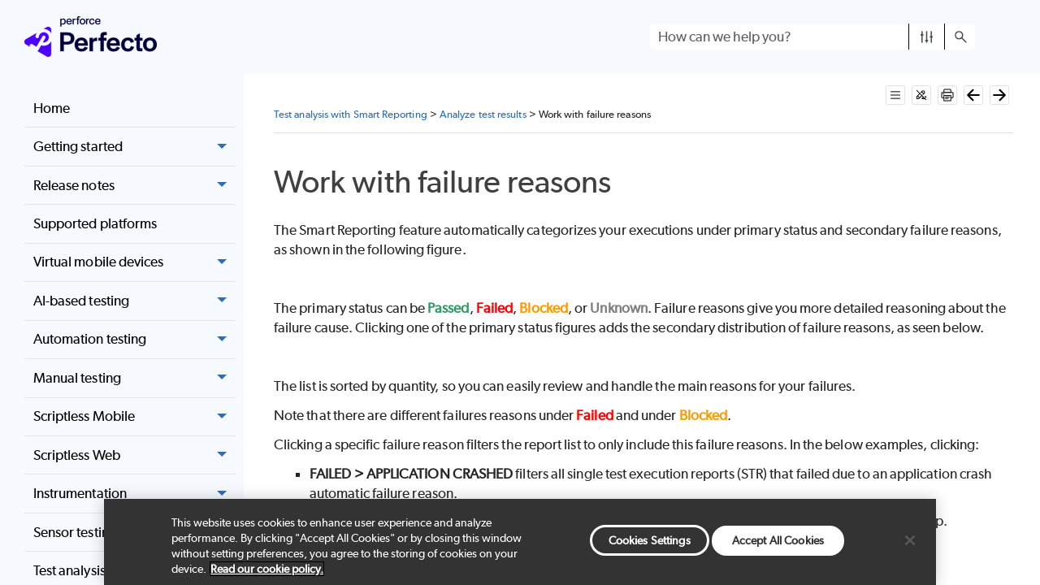

--- FILE ---
content_type: text/html
request_url: https://help.perfecto.io/perfecto-help/content/perfecto/test-analysis/work_with_failure_reasons.htm
body_size: 5866
content:
<!DOCTYPE html>
<html xmlns:MadCap="http://www.madcapsoftware.com/Schemas/MadCap.xsd" lang="en-us" xml:lang="en-us" class="_Skins_Side_Nav_Perfecto" data-mc-search-type="Stem" data-mc-help-system-file-name="Default.xml" data-mc-path-to-help-system="../../../" data-mc-output-analytics-server="https://perforcesoftware2.api.madcapflare.com/" data-mc-output-analytics-topic-id="1xBCeJNnhjCPGaXYnnqCrLsBLRoieEC9lfY8czbCHFN+NwBnQsj8CzPv21kds0LhTwYqGiNqIzj+VFhNuuuWLvVuhPsvUq7CtJvtcIIkNnn5aLsQkrEQHCq2ofCuFzWwA7pvVySnm+2QjbUzbd++iqBi/u0kJtIiFqfbRB/5zxLM7Ovk0DK4FA/JQZtnWwkYb8Cmv30590o=" data-mc-has-content-body="True" data-mc-toc-path="[%=System.LinkedTitle%]|[%=System.LinkedTitle%]" data-mc-target-type="WebHelp2" data-mc-runtime-file-type="Topic;Default" data-mc-preload-images="false" data-mc-in-preview-mode="false">
    <!-- saved from url=(0016)http://localhost -->
    <head>
        <meta name="viewport" content="width=device-width, initial-scale=1.0" />
        <meta charset="utf-8" />
        <meta http-equiv="Expires" content="0" />
        <meta http-equiv="Pragma" content="no-cache" />
        <meta http-equiv="Cache-Control" content="no-cache, no-store, must-revalidate" />
        <meta http-equiv="X-UA-Compatible" content="IE=edge" />
        <meta http-equiv="Content-Type" content="text/html; charset=utf-8" />
        <meta name="msapplication-config" content="../../../Skins/Favicons/browserconfig.xml" />
        <meta name="robots" content="noimageindex" />
        <link rel="apple-touch-icon" sizes="180x180" href="../../../Skins/Favicons/apple-touch-icon.png" />
        <link rel="shortcut icon" href="../../../Skins/Favicons/favicon-32x32.png" />
        <link rel="icon" sizes="96x96" href="../../../Skins/Favicons/favicon-96x96.png" />
        <link rel="icon" sizes="32x32" href="../../../Skins/Favicons/favicon-32x32.png" />
        <link rel="icon" sizes="16x16" href="../../../Skins/Favicons/favicon-16x16.png" /><title>Work with failure reasons</title>
        <!-- Google Tag Manager -->
        <!-- End Google Tag Manager -->
        <!--The following script overrides topic title in browser tab -->
        <!-- End topic title script -->
        <!-- The following script implements the Top button on long pages -->
        <!-- End Top button script -->
        <!-- Removes highlight from URL -->
        <!-- End highlight script -->
        <!-- The following meta tag tells search engines not to index images on this page.
		It prevents large thumbnail-linked images from appearing in search results
		while allowing the rest of the content to be indexed normally. -->
        <link href="../../../Skins/Default/Stylesheets/Slideshow.css" rel="stylesheet" type="text/css" data-mc-generated="True" />
        <link href="../../../Skins/Default/Stylesheets/TextEffects.css" rel="stylesheet" type="text/css" data-mc-generated="True" />
        <link href="../../../Skins/Default/Stylesheets/Topic.css" rel="stylesheet" type="text/css" data-mc-generated="True" />
        <link href="../../../Skins/Default/Stylesheets/Components/Styles.css" rel="stylesheet" type="text/css" data-mc-generated="True" />
        <link href="../../../Skins/Default/Stylesheets/Components/Tablet.css" rel="stylesheet" type="text/css" data-mc-generated="True" />
        <link href="../../../Skins/Default/Stylesheets/Components/Mobile.css" rel="stylesheet" type="text/css" data-mc-generated="True" />
        <link href="../../../Skins/Default/Stylesheets/Components/Print.css" rel="stylesheet" type="text/css" data-mc-generated="True" />
        <link href="../../../Skins/Fluid/stylesheets/foundation.6.2.3.css" rel="stylesheet" type="text/css" data-mc-generated="True" />
        <link href="../../../Skins/Fluid/stylesheets/styles.css" rel="stylesheet" type="text/css" data-mc-generated="True" />
        <link href="../../../Skins/Fluid/stylesheets/tablet.css" rel="stylesheet" type="text/css" data-mc-generated="True" />
        <link href="../../../Skins/Fluid/stylesheets/mobile.css" rel="stylesheet" type="text/css" data-mc-generated="True" />
        <link href="../../../Skins/Fluid/stylesheets/print.css" rel="stylesheet" type="text/css" data-mc-generated="True" />
        <style>/*&lt;meta /&gt;*/

.button.expand-all-button
{
	-pie-background: linear-gradient(transparent, transparent);
}

.button.remove-highlight-button
{
	-pie-background: linear-gradient(transparent, transparent);
}

.button.print-button
{
	-pie-background: linear-gradient(transparent, transparent);
}

.button.previous-topic-button
{
	-pie-background: linear-gradient(transparent, transparent);
}

.button.next-topic-button
{
	-pie-background: linear-gradient(transparent, transparent);
}

.button.collapse-all-button
{
	-pie-background: linear-gradient(transparent, transparent);
}

.needs-pie
{
	behavior: url('../../../Resources/Scripts/PIE.htc');
}

</style>
        <link href="../../resources/stylesheets/perfecto.css" rel="stylesheet" type="text/css" />
        <link rel="apple-touch-icon" sizes="180x180" href="../../../Skins/Favicons/apple-touch-icon.png" />
        <link rel="shortcut icon" href="../../../Skins/Favicons/favicon-32x32.png" />
        <link rel="icon" sizes="96x96" href="../../../Skins/Favicons/favicon-96x96.png" />
        <link rel="icon" sizes="32x32" href="../../../Skins/Favicons/favicon-32x32.png" />
        <link rel="icon" sizes="16x16" href="../../../Skins/Favicons/favicon-16x16.png" />
        <script src="../../../Resources/Scripts/jquery.min.js" type="text/javascript">
        </script>
        <script src="../../../Resources/Scripts/purify.min.js" type="text/javascript" defer="defer">
        </script>
        <script src="../../../Resources/Scripts/require.min.js" type="text/javascript" defer="defer">
        </script>
        <script src="../../../Resources/Scripts/require.config.js" type="text/javascript" defer="defer">
        </script>
        <script src="../../../Resources/Scripts/foundation.6.2.3_custom.js" type="text/javascript" defer="defer">
        </script>
        <script src="../../../Resources/Scripts/plugins.min.js" type="text/javascript" defer="defer">
        </script>
        <script src="../../../Resources/Scripts/MadCapAll.js" type="text/javascript" defer="defer">
        </script>
        <script>/* <![CDATA[ */(function(w,d,s,l,i){w[l]=w[l]||[];w[l].push({'gtm.start':
			new Date().getTime(),event:'gtm.js'});var f=d.getElementsByTagName(s)[0],
			j=d.createElement(s),dl=l!='dataLayer'?'&amp;l='+l:'';j.async=true;j.src=
			'https://www.googletagmanager.com/gtm.js?id='+i+dl;f.parentNode.insertBefore(j,f);
		})(window,document,'script','dataLayer','GTM-T5QJ8JC');/* ]]> */</script>
        <script>/* <![CDATA[ */        /*The following script overrides topic title in browser tab*/
			document.title = document.title = document.title + " | Perfecto Help"
		/* ]]> */</script>
        <script type="text/javascript" defer="defer" src="../../resources/scripts/scroll-button.js">
        </script>
        <script type="text/javascript">
			///*<![CDATA[*/
			document.addEventListener("DOMContentLoaded", function () {
			document.body.addEventListener("click", function (e) {
			var el = e.target;
			// Traverse up to the button in case an inner div was clicked
			while (el && el !== document.body) {
			if (el.classList && el.classList.contains("remove-highlight-button")) {
			// Delay to let the skin remove highlights
			setTimeout(function () {
			if (window.location.search.includes("Highlight=")) {
			var url = new URL(window.location.href);
			url.searchParams.delete("Highlight");
			window.history.replaceState({}, document.title, url.pathname + url.search + url.hash);
			}
			}, 50);
			break;
			}
			el = el.parentNode;
			}
			});
			});
			///*]]>*/</script>
        <script type="text/javascript" src="../../../Skins/Default/Scripts/Topic Toolbar.js">
        </script>
    </head>
    <body>
        <div class="foundation-wrap off-canvas-wrapper">
            <div class="off-canvas-wrapper-inner" data-off-canvas-wrapper="">
                <aside class="off-canvas position-right" role="complementary" id="offCanvas" data-off-canvas="" data-position="right" data-mc-ignore="true">
                    <ul class="off-canvas-accordion vertical menu off-canvas-list" data-accordion-menu="" data-mc-back-link="Back" data-mc-css-tree-node-expanded="is-accordion-submenu-parent" data-mc-css-tree-node-collapsed="is-accordion-submenu-parent" data-mc-css-sub-menu="vertical menu is-accordion-submenu nested" data-mc-include-indicator="False" data-mc-include-icon="False" data-mc-include-parent-link="True" data-mc-include-back="False" data-mc-defer-expand-event="True" data-mc-expanded-event="down.zf.accordionMenu up.zf.accordionMenu" data-mc-expand-event="click.zf.accordionMenu" data-mc-toc="True">
                    </ul>
                </aside>
                <div class="off-canvas-content inner-wrap" data-off-canvas-content="">
                    <div data-sticky-container="" class="title-bar-container">
                        <nav class="title-bar tab-bar sticky" aria-label="Main navigation and search" data-sticky="" data-options="marginTop:0" style="width:100%" data-sticky-on="only screen and (max-width: 980px)" data-mc-ignore="true"><a class="skip-to-content fluid-skip showOnFocus" href="#">Skip To Main Content</a>
                            <div class="middle title-bar-section outer-row clearfix">
                                <div class="menu-icon-container relative clearfix">
                                    <div class="central-account-wrapper">
                                        <div class="central-dropdown"><a class="central-account-drop"><span class="central-account-image"></span><span class="central-account-text">Account</span></a>
                                            <div class="central-dropdown-content"><a class="MCCentralLink central-dropdown-content-settings">Settings</a>
                                                <hr class="central-separator" /><a class="MCCentralLink central-dropdown-content-logout">Logout</a>
                                            </div>
                                        </div>
                                    </div>
                                    <button class="menu-icon" aria-label="Show Navigation Panel" data-toggle="offCanvas"><span></span>
                                    </button>
                                </div>
                            </div>
                            <div class="title-bar-layout outer-row">
                                <div class="logo-wrapper"><a class="logo" href="../../home.htm" alt="Logo"></a>
                                </div>
                                <div class="navigation-wrapper nocontent">
                                    <ul class="navigation clearfix" data-mc-css-tree-node-has-children="has-children" data-mc-css-sub-menu="sub-menu" data-mc-expand-event="mouseenter" data-mc-top-nav-menu="True" data-mc-max-depth="3" data-mc-include-icon="False" data-mc-include-indicator="False" data-mc-include-children="True" data-mc-include-siblings="True" data-mc-include-parent="True" data-mc-toc="True">
                                        <li class="placeholder" style="visibility:hidden"><a>placeholder</a>
                                        </li>
                                    </ul>
                                </div>
                                <div class="central-account-wrapper">
                                    <div class="central-dropdown"><a class="central-account-drop"><span class="central-account-image"></span><span class="central-account-text">Account</span></a>
                                        <div class="central-dropdown-content"><a class="MCCentralLink central-dropdown-content-settings">Settings</a>
                                            <hr class="central-separator" /><a class="MCCentralLink central-dropdown-content-logout">Logout</a>
                                        </div>
                                    </div>
                                </div>
                                <div class="nav-search-wrapper">
                                    <div class="nav-search row">
                                        <form class="search" action="#">
                                            <div class="search-bar search-bar-container needs-pie">
                                                <input class="search-field needs-pie" type="search" aria-label="Search Field" placeholder="How can we help you?" />
                                                <div class="search-filter-wrapper"><span class="invisible-label" id="search-filters-label">Filter: </span>
                                                    <div class="search-filter" aria-haspopup="true" aria-controls="sf-content" aria-expanded="false" aria-label="Search Filter" title="All Files" role="button" tabindex="0">
                                                    </div>
                                                    <div class="search-filter-content" id="sf-content">
                                                        <ul>
                                                            <li>
                                                                <button class="mc-dropdown-item" aria-labelledby="search-filters-label filterSelectorLabel-00001"><span id="filterSelectorLabel-00001">All Files</span>
                                                                </button>
                                                            </li>
                                                        </ul>
                                                    </div>
                                                </div>
                                                <div class="search-submit-wrapper" dir="ltr">
                                                    <div class="search-submit" title="Search" role="button" tabindex="0"><span class="invisible-label">Submit Search</span>
                                                    </div>
                                                </div>
                                            </div>
                                        </form>
                                    </div>
                                </div>
                            </div>
                        </nav>
                    </div>
                    <div class="main-section">
                        <div class="row outer-row sidenav-layout">
                            <nav class="sidenav-wrapper">
                                <div class="sidenav-container">
                                    <ul class="off-canvas-accordion vertical menu sidenav" data-accordion-menu="" data-mc-css-tree-node-expanded="is-accordion-submenu-parent" data-mc-css-tree-node-collapsed="is-accordion-submenu-parent" data-mc-css-sub-menu="vertical menu accordion-menu is-accordion-submenu nested" data-mc-include-indicator="False" data-mc-include-icon="False" data-mc-include-parent-link="False" data-mc-include-back="False" data-mc-defer-expand-event="True" data-mc-expanded-event="down.zf.accordionMenu up.zf.accordionMenu" data-mc-expand-event="click.zf.accordionMenu" data-mc-toc="True" data-mc-side-nav-menu="True">
                                    </ul>
                                </div>
                            </nav>
                            <div class="body-container">
                                <div data-mc-content-body="True">
                                    <!-- Google Tag Manager (noscript) -->
                                    <noscript><iframe src="https://www.googletagmanager.com/ns.html?id=GTM-T5QJ8JC" height="0" width="0" style="display:none;visibility:hidden"></iframe>
                                    </noscript>
                                    <!-- End Google Tag Manager (noscript) -->
                                    <!-- Specify variable for skin heading -->
                                    <div id="skin-heading">
                                        <!-- <MadCap:variable name="Perfecto-TestCraft.GuideTitle" /> -->
                                    </div>
                                    <!--
        <script type="text/javascript">/*<![CDATA[*/
			$(document).ready(function(){
			$("#skin-heading").appendTo("div.logo-wrapper"); 
			});
		/*]]>*/</script> -->
                                    <!-- The following script implements a relative link for the logo in the header -->
                                    <script type="text/javascript">/*<![CDATA[*/
			document.addEventListener("DOMContentLoaded", function () {
			const logo = document.querySelector("a.logo"); // Flare may render it with this class
			if (logo) {
			logo.setAttribute("href", window.location.origin + "/");
			}
			});
		/*]]>*/</script>
                                    <div class="buttons popup-container clearfix topicToolbarProxy _Skins_Topic_Toolbar mc-component nocontent" style="mc-topic-toolbar-items: ExpandAll Print RemoveHighlight NextTopic PreviousTopic Forward Back;">
                                        <div class="button-group-container-left">
                                            <button class="button needs-pie expand-all-button" data-state1-class="expand-all-button" data-state2-class="collapse-all-button" data-state2-title="Collapse all sections" title="Expand all sections" data-state1-title="Expand all sections">
                                                <div>
                                                    <div role="img" class="button-icon-wrapper" aria-label="Expand all">
                                                        <div class="button-icon"> </div>
                                                    </div>
                                                </div>
                                            </button>
                                            <button class="button needs-pie remove-highlight-button" title="Remove highlighting">
                                                <div>
                                                    <div role="img" class="button-icon-wrapper" aria-label="Remove Highlights">
                                                        <div class="button-icon"> </div>
                                                    </div>
                                                </div>
                                            </button>
                                            <button class="button needs-pie print-button" title="Print">
                                                <div>
                                                    <div role="img" class="button-icon-wrapper" aria-label="Print">
                                                        <div class="button-icon"> </div>
                                                    </div>
                                                </div>
                                            </button>
                                            <button class="button needs-pie previous-topic-button" title="Go to previous topic" disabled="true">
                                                <div>
                                                    <div role="img" class="button-icon-wrapper" aria-label="Navigate previous">
                                                        <div class="button-icon"> </div>
                                                    </div>
                                                </div>
                                            </button>
                                            <button class="button needs-pie next-topic-button" title="Go to next topic" disabled="true">
                                                <div>
                                                    <div role="img" class="button-icon-wrapper" aria-label="Navigate next">
                                                        <div class="button-icon"> </div>
                                                    </div>
                                                </div>
                                            </button>
                                        </div>
                                    </div>
                                    <div class="nocontent">
                                        <div class="MCBreadcrumbsBox_0 breadcrumbs" role="navigation" aria-label="Breadcrumbs" data-mc-breadcrumbs-divider=" &gt; " data-mc-breadcrumbs-count="3" data-mc-toc="True">
                                        </div>
                                    </div>
                                    <div class="sidenav-content">
                                        <div role="main" id="mc-main-content">
                                            <h1 data-mc-autonum=""><span class="autonumber"><span></span></span><a name="aanchor1346"></a>
                                                <MadCap:concept term="User Guide" /><a name="aanchor1347"></a>
                                                <MadCap:concept term="Test analysis" />Work with failure reasons</h1>
                                            <p>The <span class="mc-variable Perfecto-TestCraft.Reporting variable">Smart Reporting</span> feature automatically categorizes your executions under primary status and secondary failure reasons, as shown in the following figure.</p>
                                            <p><a class="MCPopupThumbnailLink MCPopupThumbnailPopup" href="../../resources/images/image2019-5-1_16-18-45.png" data-mc-popup-alt=""><img class="MCPopupThumbnail img imgThumbNoBorder" data-mc-width="862" data-mc-height="221" src="../../resources/images/image2019-5-1_16-18-45.png" alt="" tabindex="" style="max-height: 110px;" /></a>
                                            </p>
                                            <p>The primary status can be <span style="color: rgb(51,153,102);"><strong>Passed</strong></span>, <strong><span style="color: rgb(255,0,0);">Failed</span></strong>, <span style="color: rgb(255,153,0);"><strong>Blocked</strong></span>, or <span style="color: rgb(128,128,128);"><strong>Unknown</strong></span>. Failure reasons give you more detailed reasoning about the failure cause. Clicking one of the primary status figures adds the secondary distribution of failure reasons, as seen below.&#160;</p>
                                            <p><a class="MCPopupThumbnailLink MCPopupThumbnailPopup" href="../../resources/images/image2019-5-1_16-20-48.png" data-mc-popup-alt=""><img class="MCPopupThumbnail img imgThumbNoBorder" data-mc-width="1089" data-mc-height="119" src="../../resources/images/image2019-5-1_16-20-48.png" alt="" tabindex="" style="max-height: 110px;" /></a>
                                            </p>
                                            <p>The list is sorted by quantity, so you can easily review and handle the main reasons for your failures.&#160;</p>
                                            <p>Note that there are different failures reasons under <strong><span style="color: rgb(255,0,0);">Failed</span></strong>&#160;and under <span style="color: rgb(255,153,0);"><strong>Blocked</strong></span>.</p>
                                            <p>Clicking a specific failure reason filters the report list to only include this failure reasons. In the below examples, clicking:</p>
                                            <ul>
                                                <li><strong>FAILED &gt;&#160;APPLICATION CRASHED</strong> filters all single test execution reports (STR) that failed due to an application crash automatic failure reason.&#160;</li>
                                                <li><strong>POPUP HANDLING</strong> filters the execution reports to only show failures likely caused by an unexpected popup.</li>
                                                <li><strong>BLOCKED&#160;&gt; INSTALL APP FAILURE</strong> filters execution reports that failed due to an install app failure.</li>
                                            </ul>
                                            <p><a class="MCPopupThumbnailLink MCPopupThumbnailPopup" href="../../resources/images/image2019-5-1_16-26-17.png" data-mc-popup-alt=""><img class="MCPopupThumbnail img imgThumbNoBorder" data-mc-width="579" data-mc-height="478" src="../../resources/images/image2019-5-1_16-26-17.png" alt="" tabindex="" style="max-height: 110px;" /></a> <a class="MCPopupThumbnailLink MCPopupThumbnailPopup" href="../../resources/images/image2019-5-1_16-28-41.png" data-mc-popup-alt=""><img class="MCPopupThumbnail img imgThumbNoBorder" data-mc-width="723" data-mc-height="536" src="../../resources/images/image2019-5-1_16-28-41.png" alt="" tabindex="" style="max-height: 110px;" /></a> <a class="MCPopupThumbnailLink MCPopupThumbnailPopup" href="../../resources/images/image2019-5-1_16-30-49.png" data-mc-popup-alt=""><img class="MCPopupThumbnail img imgThumbNoBorder" data-mc-width="594" data-mc-height="482" src="../../resources/images/image2019-5-1_16-30-49.png" alt="" tabindex="" style="max-height: 110px;" /></a></p>
                                            <p>Custom failure reasons added by users are treated the same. </p>
                                            <p>For more details on how to add custom failure reasons and use failure reasons in automation scripts, see <a href="../assets-and-setup/administer_failure_reasons.htm" class="MCXref xref">Failure reason management</a>. For information on adding or updating failure reasons in single test reports, see <a href="single_test_report__str_.htm" style="font-weight: bold;" class="MCXref xref">Single test report (execution report)</a><b> &gt; <a href="single_test_report__str_.htm#failure-reasons"><b>Failure reasons</b></a></b>. For information on updating the failure reason for several reports at once, see <a href="report_library.htm#Update" class="MCXref xref">Update multiple failure reasons</a>.</p>
                                        </div>
                                    </div>
                                    <script type="text/javascript" src="../../resources/google-code-prettify/prettify.js">
                                    </script>
                                    <script type="text/javascript">/* <![CDATA[ */
			// hookup prettify
			$("pre.programlisting").each(function () {
			var $this = $(this),
			lang = $this.attr("lang");
			if (lang) {
			$this.addClass("lang-" + lang);
			// if (lang !== "bash") 
			// {
			$this.addClass("prettyprint");
			//}
			}
			});
			window.prettyPrint();
		/* ]]> */</script>
                                    <!-- The following script adds a resize bar to the navigation pane -->
                                    <script type="text/javascript" src="../../resources/scripts/nav-resize.js">
                                    </script>
                                </div>
                            </div>
                        </div>
                    </div><a data-close="true"></a>
                </div>
            </div>
        </div>
    </body>
</html>

--- FILE ---
content_type: text/css
request_url: https://help.perfecto.io/perfecto-help/Skins/Default/Stylesheets/Components/Tablet.css
body_size: 1282
content:
/*<meta />*/

@media only screen and (max-width: 980px)
{
	/* Search Styles */

	.search-bar .search-filter
	{
		font-size: 1em;
	}

	.button.login-button.feedback-required,
	.button.edit-user-profile-button.feedback-required
	{
		display: none;
	}

	.pulse-frame
	{
		display: none;
	}

	.central-account-text
	{
		display: none;
	}

	._Skins_HomeSearch.mc-component .search-auto-complete ul
	{
		background-color: #ffffff;
	}

	._Skins_HomeSearch.mc-component .search-auto-complete li.auto-result-item a
	{
		
	}

	._Skins_HomeSearch.mc-component .search-auto-complete li.auto-result-item
	{
		
	}

	._Skins_HomeSearch.mc-component .search-auto-complete li.auto-result-content
	{
		
	}

	._Skins_HomeSearch.mc-component .search-auto-complete li.auto-result-history
	{
		
	}

	._Skins_HomeSearch.mc-component .search-auto-complete li.auto-result-item.auto-result-selected a
	{
		
	}

	._Skins_HomeSearch.mc-component .search-auto-complete li.auto-result-item.auto-result-selected
	{
		background-color: #ececec;
	}

	._Skins_HomeSearch.mc-component .search-auto-complete li.auto-result-content.auto-result-selected
	{
		background-color: #ececec;
	}

	._Skins_HomeSearch.mc-component .search-auto-complete li.auto-result-history.auto-result-selected
	{
		background-color: #ececec;
	}

	._Skins_HomeSearch.mc-component .search-auto-complete li.auto-result-item .auto-result-description
	{
		
	}

	._Skins_HomeSearch.mc-component .search-auto-complete li.auto-result-content .auto-result-description
	{
		
	}

	._Skins_HomeSearch.mc-component .search-auto-complete li.auto-result-history .auto-result-description
	{
		
	}

	._Skins_HomeSearch.mc-component .search-auto-complete li.auto-result-item .auto-result-icon
	{
		
	}

	._Skins_HomeSearch.mc-component .search-auto-complete li.auto-result-content .auto-result-icon
	{
		background: transparent url('Images/icon-topic.png') no-repeat center center;
		-pie-background: transparent url('Skins/Default/Stylesheets/Components/Images/icon-topic.png') no-repeat center center;
		background-size: contain;
	}

	._Skins_HomeSearch.mc-component .search-auto-complete li.auto-result-history .auto-result-icon
	{
		background: transparent url('Images/icon-search.png') no-repeat center center;
		-pie-background: transparent url('Skins/Default/Stylesheets/Components/Images/icon-search.png') no-repeat center center;
		background-size: contain;
	}

	._Skins_HomeSearch.mc-component .search-auto-complete li.auto-result-item .auto-result-phrase
	{
		
	}

	._Skins_HomeSearch.mc-component .search-auto-complete li.auto-result-content .auto-result-phrase
	{
		
	}

	._Skins_HomeSearch.mc-component .search-auto-complete li.auto-result-history .auto-result-phrase
	{
		
	}

	._Skins_HomeSearch.mc-component .search-auto-complete li.auto-result-item .auto-result-phrase .search-result-highlight
	{
		
	}

	._Skins_HomeSearch.mc-component .search-auto-complete li.auto-result-content .auto-result-phrase .search-result-highlight
	{
		
	}

	._Skins_HomeSearch.mc-component .search-auto-complete li.auto-result-history .auto-result-phrase .search-result-highlight
	{
		
	}

	._Skins_HomeSearch.mc-component .search-auto-complete li .auto-result-remove
	{
		width: 17px;
		height: 27px;
		background: transparent url('Images/icon-remove.png') no-repeat center center;
		-pie-background: transparent url('Skins/Default/Stylesheets/Components/Images/icon-remove.png') no-repeat center center;
		background-size: contain;
	}

	._Skins_HomeSearch.mc-component .search-auto-complete li.auto-result-item .auto-result-separator
	{
		
	}

	.search-bar._Skins_HomeSearch.mc-component
	{
		
	}

	.search-bar._Skins_HomeSearch.mc-component .search-field
	{
		background-color: #ffffff;
	}

	.search-bar._Skins_HomeSearch.mc-component .search-submit
	{
		
	}

	.search-bar._Skins_HomeSearch.mc-component .search-filter
	{
		background: #ffffff url('Images/FilterOutline.png') no-repeat center center;
		-pie-background: #ffffff url('Skins/Default/Stylesheets/Components/Images/FilterOutline.png') no-repeat center center;
	}

	._Skins_HomeSearch.mc-component .search-filter-content
	{
		top: 3em;
		background-color: #ffffff;
	}

	.search-bar._Skins_HomeSearch.mc-component .search-filter-wrapper.open
	{
		-pie-background: #ffffff url('Skins/Default/Stylesheets/Components/Images/FilterOutline.png') no-repeat center center;
		background-color: #ffffff;
		background-repeat: no-repeat;
	}

	.search-bar._Skins_HomeSearch.mc-component .search-filter:hover
	{
		background-color: #ffffff;
	}

	.search-bar._Skins_HomeSearch.mc-component .search-filter.selected
	{
		background: transparent url('Images/Filter.png') no-repeat center center;
		-pie-background: transparent url('Skins/Default/Stylesheets/Components/Images/Filter.png') no-repeat center center;
	}

	._Skins_HomeSearch.mc-component .search-filter-content ul li:hover
	{
		background-color: #ffffff;
	}

	._Skins_HomeSearch.mc-component .search-filter-content ul li button:focus
	{
		background-color: #ffffff;
	}

	.search-bar._Skins_HomeSearch.mc-component .search-field::-webkit-input-placeholder
	{
		
	}

	.search-bar._Skins_HomeSearch.mc-component .search-field::-moz-placeholder
	{
		
	}

	.search-bar._Skins_HomeSearch.mc-component .search-field:-moz-placeholder
	{
		
	}

	.search-bar._Skins_HomeSearch.mc-component .search-field:-ms-input-placeholder
	{
		
	}

	.search-bar.search-bar-container._Skins_HomeSearch.mc-component .search-submit
	{
		background: transparent url('Images/SearchIcon.png') no-repeat center center;
		-pie-background: transparent url('Skins/Default/Stylesheets/Components/Images/SearchIcon.png') no-repeat center center;
	}

	.search-bar.search-bar-container._Skins_HomeSearch.mc-component .search-submit:hover
	{
		background-repeat: no-repeat;
		background-position: center center;
		background-color: transparent;
	}

	.buttons._Skins_Topic_Toolbar.mc-component
	{
		
	}

	._Skins_Topic_Toolbar.mc-component .button
	{
		background-repeat: no-repeat;
		background: transparent;
		background: -moz-linear-gradient(top, transparent 0%, transparent 100%);
		background: -webkit-gradient(linear, left top, left bottom, color-stop(0%,transparent), color-stop(100%,transparent));
		background: -webkit-linear-gradient(top, transparent 0%, transparent 100%);
		background: -o-linear-gradient(top, transparent 0%,transparent 100%);
		background: -ms-linear-gradient(top, transparent 0%,transparent 100%);
		background: linear-gradient(transparent 0%,transparent 100%);
		-pie-background: linear-gradient(transparent, transparent);
		background-position: center center;
	}

	._Skins_Topic_Toolbar.mc-component .button > div
	{
		
	}

	._Skins_Topic_Toolbar.mc-component .button .button-icon-wrapper
	{
		
	}

	._Skins_Topic_Toolbar.mc-component .button .button-text
	{
		
	}

	._Skins_Topic_Toolbar.mc-component .button.collapse-all-button
	{
		background-repeat: no-repeat;
		background: transparent;
		background: -moz-linear-gradient(top, transparent 0%, transparent 100%);
		background: -webkit-gradient(linear, left top, left bottom, color-stop(0%,transparent), color-stop(100%,transparent));
		background: -webkit-linear-gradient(top, transparent 0%, transparent 100%);
		background: -o-linear-gradient(top, transparent 0%,transparent 100%);
		background: -ms-linear-gradient(top, transparent 0%,transparent 100%);
		background: linear-gradient(transparent 0%,transparent 100%);
		-pie-background: linear-gradient(transparent, transparent);
		background-position: center center;
	}

	._Skins_Topic_Toolbar.mc-component .button.current-topic-index-button
	{
		background-repeat: no-repeat;
		background: transparent;
		background: -moz-linear-gradient(top, transparent 0%, transparent 100%);
		background: -webkit-gradient(linear, left top, left bottom, color-stop(0%,transparent), color-stop(100%,transparent));
		background: -webkit-linear-gradient(top, transparent 0%, transparent 100%);
		background: -o-linear-gradient(top, transparent 0%,transparent 100%);
		background: -ms-linear-gradient(top, transparent 0%,transparent 100%);
		background: linear-gradient(transparent 0%,transparent 100%);
		-pie-background: linear-gradient(transparent, transparent);
		background-position: center center;
	}

	._Skins_Topic_Toolbar.mc-component .button.expand-all-button
	{
		background-repeat: no-repeat;
		background: transparent;
		background: -moz-linear-gradient(top, transparent 0%, transparent 100%);
		background: -webkit-gradient(linear, left top, left bottom, color-stop(0%,transparent), color-stop(100%,transparent));
		background: -webkit-linear-gradient(top, transparent 0%, transparent 100%);
		background: -o-linear-gradient(top, transparent 0%,transparent 100%);
		background: -ms-linear-gradient(top, transparent 0%,transparent 100%);
		background: linear-gradient(transparent 0%,transparent 100%);
		-pie-background: linear-gradient(transparent, transparent);
		background-position: center center;
	}

	._Skins_Topic_Toolbar.mc-component .button.login-button
	{
		background-repeat: no-repeat;
		background: transparent;
		background: -moz-linear-gradient(top, transparent 0%, transparent 100%);
		background: -webkit-gradient(linear, left top, left bottom, color-stop(0%,transparent), color-stop(100%,transparent));
		background: -webkit-linear-gradient(top, transparent 0%, transparent 100%);
		background: -o-linear-gradient(top, transparent 0%,transparent 100%);
		background: -ms-linear-gradient(top, transparent 0%,transparent 100%);
		background: linear-gradient(transparent 0%,transparent 100%);
		-pie-background: linear-gradient(transparent, transparent);
		background-position: center center;
	}

	._Skins_Topic_Toolbar.mc-component .button.next-topic-button
	{
		background-repeat: no-repeat;
		background: transparent;
		background: -moz-linear-gradient(top, transparent 0%, transparent 100%);
		background: -webkit-gradient(linear, left top, left bottom, color-stop(0%,transparent), color-stop(100%,transparent));
		background: -webkit-linear-gradient(top, transparent 0%, transparent 100%);
		background: -o-linear-gradient(top, transparent 0%,transparent 100%);
		background: -ms-linear-gradient(top, transparent 0%,transparent 100%);
		background: linear-gradient(transparent 0%,transparent 100%);
		-pie-background: linear-gradient(transparent, transparent);
		background-position: center center;
	}

	._Skins_Topic_Toolbar.mc-component .button.previous-topic-button
	{
		background-repeat: no-repeat;
		background: transparent;
		background: -moz-linear-gradient(top, transparent 0%, transparent 100%);
		background: -webkit-gradient(linear, left top, left bottom, color-stop(0%,transparent), color-stop(100%,transparent));
		background: -webkit-linear-gradient(top, transparent 0%, transparent 100%);
		background: -o-linear-gradient(top, transparent 0%,transparent 100%);
		background: -ms-linear-gradient(top, transparent 0%,transparent 100%);
		background: linear-gradient(transparent 0%,transparent 100%);
		-pie-background: linear-gradient(transparent, transparent);
		background-position: center center;
	}

	._Skins_Topic_Toolbar.mc-component .button.print-button
	{
		background-repeat: no-repeat;
		background: transparent;
		background: -moz-linear-gradient(top, transparent 0%, transparent 100%);
		background: -webkit-gradient(linear, left top, left bottom, color-stop(0%,transparent), color-stop(100%,transparent));
		background: -webkit-linear-gradient(top, transparent 0%, transparent 100%);
		background: -o-linear-gradient(top, transparent 0%,transparent 100%);
		background: -ms-linear-gradient(top, transparent 0%,transparent 100%);
		background: linear-gradient(transparent 0%,transparent 100%);
		-pie-background: linear-gradient(transparent, transparent);
		background-position: center center;
	}

	._Skins_Topic_Toolbar.mc-component .button.remove-highlight-button
	{
		background-repeat: no-repeat;
		background: transparent;
		background: -moz-linear-gradient(top, transparent 0%, transparent 100%);
		background: -webkit-gradient(linear, left top, left bottom, color-stop(0%,transparent), color-stop(100%,transparent));
		background: -webkit-linear-gradient(top, transparent 0%, transparent 100%);
		background: -o-linear-gradient(top, transparent 0%,transparent 100%);
		background: -ms-linear-gradient(top, transparent 0%,transparent 100%);
		background: linear-gradient(transparent 0%,transparent 100%);
		-pie-background: linear-gradient(transparent, transparent);
		background-position: center center;
	}

	._Skins_Topic_Toolbar.mc-component .button.select-language-button
	{
		background-repeat: no-repeat;
		background: transparent;
		background: -moz-linear-gradient(top, transparent 0%, transparent 100%);
		background: -webkit-gradient(linear, left top, left bottom, color-stop(0%,transparent), color-stop(100%,transparent));
		background: -webkit-linear-gradient(top, transparent 0%, transparent 100%);
		background: -o-linear-gradient(top, transparent 0%,transparent 100%);
		background: -ms-linear-gradient(top, transparent 0%,transparent 100%);
		background: linear-gradient(transparent 0%,transparent 100%);
		-pie-background: linear-gradient(transparent, transparent);
		background-position: center center;
	}

	._Skins_Topic_Toolbar.mc-component .button.select-skin-button
	{
		background-repeat: no-repeat;
		background: transparent;
		background: -moz-linear-gradient(top, transparent 0%, transparent 100%);
		background: -webkit-gradient(linear, left top, left bottom, color-stop(0%,transparent), color-stop(100%,transparent));
		background: -webkit-linear-gradient(top, transparent 0%, transparent 100%);
		background: -o-linear-gradient(top, transparent 0%,transparent 100%);
		background: -ms-linear-gradient(top, transparent 0%,transparent 100%);
		background: linear-gradient(transparent 0%,transparent 100%);
		-pie-background: linear-gradient(transparent, transparent);
		background-position: center center;
	}

	._Skins_Topic_Toolbar.mc-component .button.topic-ratings-empty-button
	{
		background: transparent url('Images/star-empty.png') no-repeat center center;
		-pie-background: transparent url('Skins/Default/Stylesheets/Components/Images/star-empty.png') no-repeat center center;
		background-size: 16px 16px;
	}

	._Skins_Topic_Toolbar.mc-component .toolbar-button-drop-down
	{
		background-color: #FFFFFF;
	}

	._Skins_Topic_Toolbar.mc-component .toolbar-button-drop-down.select-language-drop-down
	{
		background-color: #FFFFFF;
	}

	._Skins_Topic_Toolbar.mc-component .toolbar-button-drop-down.select-language-drop-down ul li:hover
	{
		background-color: #E5EFF7;
	}

	._Skins_Topic_Toolbar.mc-component .toolbar-button-drop-down.select-skin-drop-down
	{
		background-color: #FFFFFF;
	}

	._Skins_Topic_Toolbar.mc-component .toolbar-button-drop-down.select-skin-drop-down ul li:hover
	{
		background-color: #E5EFF7;
	}

	._Skins_Topic_Toolbar.mc-component .button-separator
	{
		background-color: #e1e1e1;
	}

	ul.menu._Skins_MenuProxy.mc-component
	{
		background-color: transparent;
	}

	ul.menu._Skins_MenuProxy.mc-component a
	{
		
	}

	ul.menu._Skins_MenuProxy.mc-component li > a
	{
		background-color: transparent;
	}

	ul.menu._Skins_MenuProxy.mc-component ul > li > a
	{
		background-color: transparent;
	}

	ul.menu._Skins_MenuProxy.mc-component ul ul > li > a
	{
		background-color: transparent;
	}

	ul.menu._Skins_MenuProxy.mc-component ul ul ul > li > a
	{
		background-color: transparent;
	}

	ul.menu._Skins_MenuProxy.mc-component ul ul ul ul > li > a
	{
		background-color: transparent;
	}

	ul.menu._Skins_MenuProxy.mc-component li > a.selected
	{
		background-color: transparent;
	}

	ul.menu._Skins_MenuProxy.mc-component li > a:hover
	{
		background-color: transparent;
	}

	ul.menu._Skins_MenuProxy.mc-component ul > li > a:hover
	{
		background-repeat: repeat;
		background-color: transparent;
	}

	ul.menu._Skins_MenuProxy.mc-component ul ul > li > a:hover
	{
		background-repeat: repeat;
		background-color: transparent;
	}

	ul.menu._Skins_MenuProxy.mc-component ul ul ul > li > a:hover
	{
		background-repeat: repeat;
		background-color: transparent;
	}

	ul.menu._Skins_MenuProxy.mc-component ul ul ul ul > li > a:hover
	{
		background-repeat: repeat;
		background-color: transparent;
	}

	ul.menu._Skins_MenuProxy.mc-component li > a.selected:hover
	{
		background-color: transparent;
	}
}



--- FILE ---
content_type: text/css
request_url: https://help.perfecto.io/perfecto-help/Skins/Default/Stylesheets/Components/Mobile.css
body_size: 1247
content:
/*<meta />*/

@media only screen and (max-width: 767px)
{
	.search-bar
	{
		width: 100%;
	}

	.knowledge-panel-container.micro-content-truncated-mode .micro-response
	{
		max-height: 200px;
	}

	._Skins_HomeSearch.mc-component .search-auto-complete ul
	{
		background-color: #ffffff;
	}

	._Skins_HomeSearch.mc-component .search-auto-complete li.auto-result-item a
	{
		
	}

	._Skins_HomeSearch.mc-component .search-auto-complete li.auto-result-item
	{
		
	}

	._Skins_HomeSearch.mc-component .search-auto-complete li.auto-result-content
	{
		
	}

	._Skins_HomeSearch.mc-component .search-auto-complete li.auto-result-history
	{
		
	}

	._Skins_HomeSearch.mc-component .search-auto-complete li.auto-result-item.auto-result-selected a
	{
		
	}

	._Skins_HomeSearch.mc-component .search-auto-complete li.auto-result-item.auto-result-selected
	{
		background-color: #ececec;
	}

	._Skins_HomeSearch.mc-component .search-auto-complete li.auto-result-content.auto-result-selected
	{
		background-color: #ececec;
	}

	._Skins_HomeSearch.mc-component .search-auto-complete li.auto-result-history.auto-result-selected
	{
		background-color: #ececec;
	}

	._Skins_HomeSearch.mc-component .search-auto-complete li.auto-result-item .auto-result-description
	{
		
	}

	._Skins_HomeSearch.mc-component .search-auto-complete li.auto-result-content .auto-result-description
	{
		
	}

	._Skins_HomeSearch.mc-component .search-auto-complete li.auto-result-history .auto-result-description
	{
		
	}

	._Skins_HomeSearch.mc-component .search-auto-complete li.auto-result-item .auto-result-icon
	{
		
	}

	._Skins_HomeSearch.mc-component .search-auto-complete li.auto-result-content .auto-result-icon
	{
		background: transparent url('Images/icon-topic.png') no-repeat center center;
		-pie-background: transparent url('Skins/Default/Stylesheets/Components/Images/icon-topic.png') no-repeat center center;
		background-size: contain;
	}

	._Skins_HomeSearch.mc-component .search-auto-complete li.auto-result-history .auto-result-icon
	{
		background: transparent url('Images/icon-search.png') no-repeat center center;
		-pie-background: transparent url('Skins/Default/Stylesheets/Components/Images/icon-search.png') no-repeat center center;
		background-size: contain;
	}

	._Skins_HomeSearch.mc-component .search-auto-complete li.auto-result-item .auto-result-phrase
	{
		
	}

	._Skins_HomeSearch.mc-component .search-auto-complete li.auto-result-content .auto-result-phrase
	{
		
	}

	._Skins_HomeSearch.mc-component .search-auto-complete li.auto-result-history .auto-result-phrase
	{
		
	}

	._Skins_HomeSearch.mc-component .search-auto-complete li.auto-result-item .auto-result-phrase .search-result-highlight
	{
		
	}

	._Skins_HomeSearch.mc-component .search-auto-complete li.auto-result-content .auto-result-phrase .search-result-highlight
	{
		
	}

	._Skins_HomeSearch.mc-component .search-auto-complete li.auto-result-history .auto-result-phrase .search-result-highlight
	{
		
	}

	._Skins_HomeSearch.mc-component .search-auto-complete li .auto-result-remove
	{
		width: 17px;
		height: 27px;
		background: transparent url('Images/icon-remove.png') no-repeat center center;
		-pie-background: transparent url('Skins/Default/Stylesheets/Components/Images/icon-remove.png') no-repeat center center;
		background-size: contain;
	}

	._Skins_HomeSearch.mc-component .search-auto-complete li.auto-result-item .auto-result-separator
	{
		
	}

	.search-bar._Skins_HomeSearch.mc-component
	{
		width: 100%;
	}

	.search-bar._Skins_HomeSearch.mc-component .search-field
	{
		background-color: #ffffff;
	}

	.search-bar._Skins_HomeSearch.mc-component .search-submit
	{
		
	}

	.search-bar._Skins_HomeSearch.mc-component .search-filter
	{
		background: #ffffff url('Images/FilterOutline.png') no-repeat center center;
		-pie-background: #ffffff url('Skins/Default/Stylesheets/Components/Images/FilterOutline.png') no-repeat center center;
	}

	._Skins_HomeSearch.mc-component .search-filter-content
	{
		top: 3em;
		background-color: #ffffff;
	}

	.search-bar._Skins_HomeSearch.mc-component .search-filter-wrapper.open
	{
		-pie-background: #ffffff url('Skins/Default/Stylesheets/Components/Images/FilterOutline.png') no-repeat center center;
		background-color: #ffffff;
		background-repeat: no-repeat;
	}

	.search-bar._Skins_HomeSearch.mc-component .search-filter:hover
	{
		background-color: #ffffff;
	}

	.search-bar._Skins_HomeSearch.mc-component .search-filter.selected
	{
		background: transparent url('Images/Filter.png') no-repeat center center;
		-pie-background: transparent url('Skins/Default/Stylesheets/Components/Images/Filter.png') no-repeat center center;
	}

	._Skins_HomeSearch.mc-component .search-filter-content ul li:hover
	{
		background-color: #ffffff;
	}

	._Skins_HomeSearch.mc-component .search-filter-content ul li button:focus
	{
		background-color: #ffffff;
	}

	.search-bar._Skins_HomeSearch.mc-component .search-field::-webkit-input-placeholder
	{
		
	}

	.search-bar._Skins_HomeSearch.mc-component .search-field::-moz-placeholder
	{
		
	}

	.search-bar._Skins_HomeSearch.mc-component .search-field:-moz-placeholder
	{
		
	}

	.search-bar._Skins_HomeSearch.mc-component .search-field:-ms-input-placeholder
	{
		
	}

	.search-bar.search-bar-container._Skins_HomeSearch.mc-component .search-submit
	{
		background: transparent url('Images/SearchIcon.png') no-repeat center center;
		-pie-background: transparent url('Skins/Default/Stylesheets/Components/Images/SearchIcon.png') no-repeat center center;
	}

	.search-bar.search-bar-container._Skins_HomeSearch.mc-component .search-submit:hover
	{
		background-repeat: no-repeat;
		background-position: center center;
		background-color: transparent;
	}

	.buttons._Skins_Topic_Toolbar.mc-component
	{
		
	}

	._Skins_Topic_Toolbar.mc-component .button
	{
		background-repeat: no-repeat;
		background: transparent;
		background: -moz-linear-gradient(top, transparent 0%, transparent 100%);
		background: -webkit-gradient(linear, left top, left bottom, color-stop(0%,transparent), color-stop(100%,transparent));
		background: -webkit-linear-gradient(top, transparent 0%, transparent 100%);
		background: -o-linear-gradient(top, transparent 0%,transparent 100%);
		background: -ms-linear-gradient(top, transparent 0%,transparent 100%);
		background: linear-gradient(transparent 0%,transparent 100%);
		-pie-background: linear-gradient(transparent, transparent);
		background-position: center center;
	}

	._Skins_Topic_Toolbar.mc-component .button > div
	{
		
	}

	._Skins_Topic_Toolbar.mc-component .button .button-icon-wrapper
	{
		
	}

	._Skins_Topic_Toolbar.mc-component .button .button-text
	{
		
	}

	._Skins_Topic_Toolbar.mc-component .button.collapse-all-button
	{
		background-repeat: no-repeat;
		background: transparent;
		background: -moz-linear-gradient(top, transparent 0%, transparent 100%);
		background: -webkit-gradient(linear, left top, left bottom, color-stop(0%,transparent), color-stop(100%,transparent));
		background: -webkit-linear-gradient(top, transparent 0%, transparent 100%);
		background: -o-linear-gradient(top, transparent 0%,transparent 100%);
		background: -ms-linear-gradient(top, transparent 0%,transparent 100%);
		background: linear-gradient(transparent 0%,transparent 100%);
		-pie-background: linear-gradient(transparent, transparent);
		background-position: center center;
	}

	._Skins_Topic_Toolbar.mc-component .button.current-topic-index-button
	{
		background-repeat: no-repeat;
		background: transparent;
		background: -moz-linear-gradient(top, transparent 0%, transparent 100%);
		background: -webkit-gradient(linear, left top, left bottom, color-stop(0%,transparent), color-stop(100%,transparent));
		background: -webkit-linear-gradient(top, transparent 0%, transparent 100%);
		background: -o-linear-gradient(top, transparent 0%,transparent 100%);
		background: -ms-linear-gradient(top, transparent 0%,transparent 100%);
		background: linear-gradient(transparent 0%,transparent 100%);
		-pie-background: linear-gradient(transparent, transparent);
		background-position: center center;
	}

	._Skins_Topic_Toolbar.mc-component .button.expand-all-button
	{
		background-repeat: no-repeat;
		background: transparent;
		background: -moz-linear-gradient(top, transparent 0%, transparent 100%);
		background: -webkit-gradient(linear, left top, left bottom, color-stop(0%,transparent), color-stop(100%,transparent));
		background: -webkit-linear-gradient(top, transparent 0%, transparent 100%);
		background: -o-linear-gradient(top, transparent 0%,transparent 100%);
		background: -ms-linear-gradient(top, transparent 0%,transparent 100%);
		background: linear-gradient(transparent 0%,transparent 100%);
		-pie-background: linear-gradient(transparent, transparent);
		background-position: center center;
	}

	._Skins_Topic_Toolbar.mc-component .button.login-button
	{
		background-repeat: no-repeat;
		background: transparent;
		background: -moz-linear-gradient(top, transparent 0%, transparent 100%);
		background: -webkit-gradient(linear, left top, left bottom, color-stop(0%,transparent), color-stop(100%,transparent));
		background: -webkit-linear-gradient(top, transparent 0%, transparent 100%);
		background: -o-linear-gradient(top, transparent 0%,transparent 100%);
		background: -ms-linear-gradient(top, transparent 0%,transparent 100%);
		background: linear-gradient(transparent 0%,transparent 100%);
		-pie-background: linear-gradient(transparent, transparent);
		background-position: center center;
	}

	._Skins_Topic_Toolbar.mc-component .button.next-topic-button
	{
		background-repeat: no-repeat;
		background: transparent;
		background: -moz-linear-gradient(top, transparent 0%, transparent 100%);
		background: -webkit-gradient(linear, left top, left bottom, color-stop(0%,transparent), color-stop(100%,transparent));
		background: -webkit-linear-gradient(top, transparent 0%, transparent 100%);
		background: -o-linear-gradient(top, transparent 0%,transparent 100%);
		background: -ms-linear-gradient(top, transparent 0%,transparent 100%);
		background: linear-gradient(transparent 0%,transparent 100%);
		-pie-background: linear-gradient(transparent, transparent);
		background-position: center center;
	}

	._Skins_Topic_Toolbar.mc-component .button.previous-topic-button
	{
		background-repeat: no-repeat;
		background: transparent;
		background: -moz-linear-gradient(top, transparent 0%, transparent 100%);
		background: -webkit-gradient(linear, left top, left bottom, color-stop(0%,transparent), color-stop(100%,transparent));
		background: -webkit-linear-gradient(top, transparent 0%, transparent 100%);
		background: -o-linear-gradient(top, transparent 0%,transparent 100%);
		background: -ms-linear-gradient(top, transparent 0%,transparent 100%);
		background: linear-gradient(transparent 0%,transparent 100%);
		-pie-background: linear-gradient(transparent, transparent);
		background-position: center center;
	}

	._Skins_Topic_Toolbar.mc-component .button.print-button
	{
		background-repeat: no-repeat;
		background: transparent;
		background: -moz-linear-gradient(top, transparent 0%, transparent 100%);
		background: -webkit-gradient(linear, left top, left bottom, color-stop(0%,transparent), color-stop(100%,transparent));
		background: -webkit-linear-gradient(top, transparent 0%, transparent 100%);
		background: -o-linear-gradient(top, transparent 0%,transparent 100%);
		background: -ms-linear-gradient(top, transparent 0%,transparent 100%);
		background: linear-gradient(transparent 0%,transparent 100%);
		-pie-background: linear-gradient(transparent, transparent);
		background-position: center center;
	}

	._Skins_Topic_Toolbar.mc-component .button.remove-highlight-button
	{
		background-repeat: no-repeat;
		background: transparent;
		background: -moz-linear-gradient(top, transparent 0%, transparent 100%);
		background: -webkit-gradient(linear, left top, left bottom, color-stop(0%,transparent), color-stop(100%,transparent));
		background: -webkit-linear-gradient(top, transparent 0%, transparent 100%);
		background: -o-linear-gradient(top, transparent 0%,transparent 100%);
		background: -ms-linear-gradient(top, transparent 0%,transparent 100%);
		background: linear-gradient(transparent 0%,transparent 100%);
		-pie-background: linear-gradient(transparent, transparent);
		background-position: center center;
	}

	._Skins_Topic_Toolbar.mc-component .button.select-language-button
	{
		background-repeat: no-repeat;
		background: transparent;
		background: -moz-linear-gradient(top, transparent 0%, transparent 100%);
		background: -webkit-gradient(linear, left top, left bottom, color-stop(0%,transparent), color-stop(100%,transparent));
		background: -webkit-linear-gradient(top, transparent 0%, transparent 100%);
		background: -o-linear-gradient(top, transparent 0%,transparent 100%);
		background: -ms-linear-gradient(top, transparent 0%,transparent 100%);
		background: linear-gradient(transparent 0%,transparent 100%);
		-pie-background: linear-gradient(transparent, transparent);
		background-position: center center;
	}

	._Skins_Topic_Toolbar.mc-component .button.select-skin-button
	{
		background-repeat: no-repeat;
		background: transparent;
		background: -moz-linear-gradient(top, transparent 0%, transparent 100%);
		background: -webkit-gradient(linear, left top, left bottom, color-stop(0%,transparent), color-stop(100%,transparent));
		background: -webkit-linear-gradient(top, transparent 0%, transparent 100%);
		background: -o-linear-gradient(top, transparent 0%,transparent 100%);
		background: -ms-linear-gradient(top, transparent 0%,transparent 100%);
		background: linear-gradient(transparent 0%,transparent 100%);
		-pie-background: linear-gradient(transparent, transparent);
		background-position: center center;
	}

	._Skins_Topic_Toolbar.mc-component .button.topic-ratings-empty-button
	{
		background: transparent url('Images/star-empty.png') no-repeat center center;
		-pie-background: transparent url('Skins/Default/Stylesheets/Components/Images/star-empty.png') no-repeat center center;
		background-size: 16px 16px;
	}

	._Skins_Topic_Toolbar.mc-component .toolbar-button-drop-down
	{
		background-color: #FFFFFF;
	}

	._Skins_Topic_Toolbar.mc-component .toolbar-button-drop-down.select-language-drop-down
	{
		background-color: #FFFFFF;
	}

	._Skins_Topic_Toolbar.mc-component .toolbar-button-drop-down.select-language-drop-down ul li:hover
	{
		background-color: #E5EFF7;
	}

	._Skins_Topic_Toolbar.mc-component .toolbar-button-drop-down.select-skin-drop-down
	{
		background-color: #FFFFFF;
	}

	._Skins_Topic_Toolbar.mc-component .toolbar-button-drop-down.select-skin-drop-down ul li:hover
	{
		background-color: #E5EFF7;
	}

	._Skins_Topic_Toolbar.mc-component .button-separator
	{
		background-color: #e1e1e1;
	}

	ul.menu._Skins_MenuProxy.mc-component
	{
		background-color: transparent;
	}

	ul.menu._Skins_MenuProxy.mc-component a
	{
		
	}

	ul.menu._Skins_MenuProxy.mc-component li > a
	{
		background-color: transparent;
	}

	ul.menu._Skins_MenuProxy.mc-component ul > li > a
	{
		background-color: transparent;
	}

	ul.menu._Skins_MenuProxy.mc-component ul ul > li > a
	{
		background-color: transparent;
	}

	ul.menu._Skins_MenuProxy.mc-component ul ul ul > li > a
	{
		background-color: transparent;
	}

	ul.menu._Skins_MenuProxy.mc-component ul ul ul ul > li > a
	{
		background-color: transparent;
	}

	ul.menu._Skins_MenuProxy.mc-component li > a.selected
	{
		background-color: transparent;
	}

	ul.menu._Skins_MenuProxy.mc-component li > a:hover
	{
		background-color: transparent;
	}

	ul.menu._Skins_MenuProxy.mc-component ul > li > a:hover
	{
		background-repeat: repeat;
		background-color: transparent;
	}

	ul.menu._Skins_MenuProxy.mc-component ul ul > li > a:hover
	{
		background-repeat: repeat;
		background-color: transparent;
	}

	ul.menu._Skins_MenuProxy.mc-component ul ul ul > li > a:hover
	{
		background-repeat: repeat;
		background-color: transparent;
	}

	ul.menu._Skins_MenuProxy.mc-component ul ul ul ul > li > a:hover
	{
		background-repeat: repeat;
		background-color: transparent;
	}

	ul.menu._Skins_MenuProxy.mc-component li > a.selected:hover
	{
		background-color: transparent;
	}
}



--- FILE ---
content_type: text/css
request_url: https://help.perfecto.io/perfecto-help/Skins/Default/Stylesheets/Components/Print.css
body_size: 1247
content:
/*<meta />*/

@media print 
{
	/* Micro content skin styles */

	.micro-content-truncated-mode .micro-response
	{
		overflow: hidden !important;
	}

	/* Hide Toolbar Topic proxy ans eLearning Toolbar proxy by default */

	.buttons
	{
		display: none;
	}

	/* Menu styles */

	ul.menu
	{
		display: none;
	}

	._Skins_HomeSearch.mc-component .search-auto-complete ul
	{
		background-color: #ffffff;
	}

	._Skins_HomeSearch.mc-component .search-auto-complete li.auto-result-item a
	{
		
	}

	._Skins_HomeSearch.mc-component .search-auto-complete li.auto-result-item
	{
		
	}

	._Skins_HomeSearch.mc-component .search-auto-complete li.auto-result-content
	{
		
	}

	._Skins_HomeSearch.mc-component .search-auto-complete li.auto-result-history
	{
		
	}

	._Skins_HomeSearch.mc-component .search-auto-complete li.auto-result-item.auto-result-selected a
	{
		
	}

	._Skins_HomeSearch.mc-component .search-auto-complete li.auto-result-item.auto-result-selected
	{
		background-color: #ececec;
	}

	._Skins_HomeSearch.mc-component .search-auto-complete li.auto-result-content.auto-result-selected
	{
		background-color: #ececec;
	}

	._Skins_HomeSearch.mc-component .search-auto-complete li.auto-result-history.auto-result-selected
	{
		background-color: #ececec;
	}

	._Skins_HomeSearch.mc-component .search-auto-complete li.auto-result-item .auto-result-description
	{
		
	}

	._Skins_HomeSearch.mc-component .search-auto-complete li.auto-result-content .auto-result-description
	{
		
	}

	._Skins_HomeSearch.mc-component .search-auto-complete li.auto-result-history .auto-result-description
	{
		
	}

	._Skins_HomeSearch.mc-component .search-auto-complete li.auto-result-item .auto-result-icon
	{
		
	}

	._Skins_HomeSearch.mc-component .search-auto-complete li.auto-result-content .auto-result-icon
	{
		background: transparent url('Images/icon-topic.png') no-repeat center center;
		-pie-background: transparent url('Skins/Default/Stylesheets/Components/Images/icon-topic.png') no-repeat center center;
		background-size: contain;
	}

	._Skins_HomeSearch.mc-component .search-auto-complete li.auto-result-history .auto-result-icon
	{
		background: transparent url('Images/icon-search.png') no-repeat center center;
		-pie-background: transparent url('Skins/Default/Stylesheets/Components/Images/icon-search.png') no-repeat center center;
		background-size: contain;
	}

	._Skins_HomeSearch.mc-component .search-auto-complete li.auto-result-item .auto-result-phrase
	{
		
	}

	._Skins_HomeSearch.mc-component .search-auto-complete li.auto-result-content .auto-result-phrase
	{
		
	}

	._Skins_HomeSearch.mc-component .search-auto-complete li.auto-result-history .auto-result-phrase
	{
		
	}

	._Skins_HomeSearch.mc-component .search-auto-complete li.auto-result-item .auto-result-phrase .search-result-highlight
	{
		
	}

	._Skins_HomeSearch.mc-component .search-auto-complete li.auto-result-content .auto-result-phrase .search-result-highlight
	{
		
	}

	._Skins_HomeSearch.mc-component .search-auto-complete li.auto-result-history .auto-result-phrase .search-result-highlight
	{
		
	}

	._Skins_HomeSearch.mc-component .search-auto-complete li .auto-result-remove
	{
		background: transparent url('Images/icon-remove.png') no-repeat center center;
		-pie-background: transparent url('Skins/Default/Stylesheets/Components/Images/icon-remove.png') no-repeat center center;
		background-size: contain;
	}

	._Skins_HomeSearch.mc-component .search-auto-complete li.auto-result-item .auto-result-separator
	{
		
	}

	.search-bar._Skins_HomeSearch.mc-component
	{
		
	}

	.search-bar._Skins_HomeSearch.mc-component .search-field
	{
		background-color: #ffffff;
	}

	.search-bar._Skins_HomeSearch.mc-component .search-filter
	{
		background: #ffffff url('Images/FilterOutline.png') no-repeat center center;
		-pie-background: #ffffff url('Skins/Default/Stylesheets/Components/Images/FilterOutline.png') no-repeat center center;
	}

	.search-bar._Skins_HomeSearch.mc-component .search-filter-wrapper.open
	{
		-pie-background: #ffffff url('Skins/Default/Stylesheets/Components/Images/FilterOutline.png') no-repeat center center;
		background-color: #ffffff;
		background-repeat: no-repeat;
	}

	.search-bar._Skins_HomeSearch.mc-component .search-filter:hover
	{
		background-color: #ffffff;
	}

	.search-bar._Skins_HomeSearch.mc-component .search-filter.selected
	{
		background: transparent url('Images/Filter.png') no-repeat center center;
		-pie-background: transparent url('Skins/Default/Stylesheets/Components/Images/Filter.png') no-repeat center center;
	}

	._Skins_HomeSearch.mc-component .search-filter-content
	{
		background-color: #ffffff;
	}

	._Skins_HomeSearch.mc-component .search-filter-content ul li:hover
	{
		background-color: #ffffff;
	}

	._Skins_HomeSearch.mc-component .search-filter-content ul li button:focus
	{
		background-color: #ffffff;
	}

	.search-bar.search-bar-container._Skins_HomeSearch.mc-component .search-submit
	{
		background: transparent url('Images/SearchIcon.png') no-repeat center center;
		-pie-background: transparent url('Skins/Default/Stylesheets/Components/Images/SearchIcon.png') no-repeat center center;
	}

	.search-bar.search-bar-container._Skins_HomeSearch.mc-component .search-submit:hover
	{
		background-repeat: no-repeat;
		background-color: transparent;
	}

	.buttons._Skins_Topic_Toolbar.mc-component
	{
		display: none;
	}

	._Skins_Topic_Toolbar.mc-component .button
	{
		background-repeat: no-repeat;
		background: transparent;
		background: -moz-linear-gradient(top, transparent 0%, transparent 100%);
		background: -webkit-gradient(linear, left top, left bottom, color-stop(0%,transparent), color-stop(100%,transparent));
		background: -webkit-linear-gradient(top, transparent 0%, transparent 100%);
		background: -o-linear-gradient(top, transparent 0%,transparent 100%);
		background: -ms-linear-gradient(top, transparent 0%,transparent 100%);
		background: linear-gradient(transparent 0%,transparent 100%);
		-pie-background: linear-gradient(transparent, transparent);
		background-position: center center;
	}

	._Skins_Topic_Toolbar.mc-component .button .button-icon-wrapper
	{
		
	}

	._Skins_Topic_Toolbar.mc-component .button .button-text
	{
		
	}

	._Skins_Topic_Toolbar.mc-component .button.collapse-all-button
	{
		background-repeat: no-repeat;
		background: transparent;
		background: -moz-linear-gradient(top, transparent 0%, transparent 100%);
		background: -webkit-gradient(linear, left top, left bottom, color-stop(0%,transparent), color-stop(100%,transparent));
		background: -webkit-linear-gradient(top, transparent 0%, transparent 100%);
		background: -o-linear-gradient(top, transparent 0%,transparent 100%);
		background: -ms-linear-gradient(top, transparent 0%,transparent 100%);
		background: linear-gradient(transparent 0%,transparent 100%);
		-pie-background: linear-gradient(transparent, transparent);
		background-position: center center;
	}

	._Skins_Topic_Toolbar.mc-component .button.current-topic-index-button
	{
		background-repeat: no-repeat;
		background: transparent;
		background: -moz-linear-gradient(top, transparent 0%, transparent 100%);
		background: -webkit-gradient(linear, left top, left bottom, color-stop(0%,transparent), color-stop(100%,transparent));
		background: -webkit-linear-gradient(top, transparent 0%, transparent 100%);
		background: -o-linear-gradient(top, transparent 0%,transparent 100%);
		background: -ms-linear-gradient(top, transparent 0%,transparent 100%);
		background: linear-gradient(transparent 0%,transparent 100%);
		-pie-background: linear-gradient(transparent, transparent);
		background-position: center center;
	}

	._Skins_Topic_Toolbar.mc-component .button.edit-user-profile-button
	{
		background-repeat: no-repeat;
		background: transparent;
		background: -moz-linear-gradient(top, transparent 0%, transparent 100%);
		background: -webkit-gradient(linear, left top, left bottom, color-stop(0%,transparent), color-stop(100%,transparent));
		background: -webkit-linear-gradient(top, transparent 0%, transparent 100%);
		background: -o-linear-gradient(top, transparent 0%,transparent 100%);
		background: -ms-linear-gradient(top, transparent 0%,transparent 100%);
		background: linear-gradient(transparent 0%,transparent 100%);
		-pie-background: linear-gradient(transparent, transparent);
		background-position: center center;
	}

	._Skins_Topic_Toolbar.mc-component .button.expand-all-button
	{
		background-repeat: no-repeat;
		background: transparent;
		background: -moz-linear-gradient(top, transparent 0%, transparent 100%);
		background: -webkit-gradient(linear, left top, left bottom, color-stop(0%,transparent), color-stop(100%,transparent));
		background: -webkit-linear-gradient(top, transparent 0%, transparent 100%);
		background: -o-linear-gradient(top, transparent 0%,transparent 100%);
		background: -ms-linear-gradient(top, transparent 0%,transparent 100%);
		background: linear-gradient(transparent 0%,transparent 100%);
		-pie-background: linear-gradient(transparent, transparent);
		background-position: center center;
	}

	._Skins_Topic_Toolbar.mc-component .button.login-button
	{
		background-repeat: no-repeat;
		background: transparent;
		background: -moz-linear-gradient(top, transparent 0%, transparent 100%);
		background: -webkit-gradient(linear, left top, left bottom, color-stop(0%,transparent), color-stop(100%,transparent));
		background: -webkit-linear-gradient(top, transparent 0%, transparent 100%);
		background: -o-linear-gradient(top, transparent 0%,transparent 100%);
		background: -ms-linear-gradient(top, transparent 0%,transparent 100%);
		background: linear-gradient(transparent 0%,transparent 100%);
		-pie-background: linear-gradient(transparent, transparent);
		background-position: center center;
	}

	._Skins_Topic_Toolbar.mc-component .button.next-topic-button
	{
		background-repeat: no-repeat;
		background: transparent;
		background: -moz-linear-gradient(top, transparent 0%, transparent 100%);
		background: -webkit-gradient(linear, left top, left bottom, color-stop(0%,transparent), color-stop(100%,transparent));
		background: -webkit-linear-gradient(top, transparent 0%, transparent 100%);
		background: -o-linear-gradient(top, transparent 0%,transparent 100%);
		background: -ms-linear-gradient(top, transparent 0%,transparent 100%);
		background: linear-gradient(transparent 0%,transparent 100%);
		-pie-background: linear-gradient(transparent, transparent);
		background-position: center center;
	}

	._Skins_Topic_Toolbar.mc-component .button.previous-topic-button
	{
		background-repeat: no-repeat;
		background: transparent;
		background: -moz-linear-gradient(top, transparent 0%, transparent 100%);
		background: -webkit-gradient(linear, left top, left bottom, color-stop(0%,transparent), color-stop(100%,transparent));
		background: -webkit-linear-gradient(top, transparent 0%, transparent 100%);
		background: -o-linear-gradient(top, transparent 0%,transparent 100%);
		background: -ms-linear-gradient(top, transparent 0%,transparent 100%);
		background: linear-gradient(transparent 0%,transparent 100%);
		-pie-background: linear-gradient(transparent, transparent);
		background-position: center center;
	}

	._Skins_Topic_Toolbar.mc-component .button.print-button
	{
		background-repeat: no-repeat;
		background: transparent;
		background: -moz-linear-gradient(top, transparent 0%, transparent 100%);
		background: -webkit-gradient(linear, left top, left bottom, color-stop(0%,transparent), color-stop(100%,transparent));
		background: -webkit-linear-gradient(top, transparent 0%, transparent 100%);
		background: -o-linear-gradient(top, transparent 0%,transparent 100%);
		background: -ms-linear-gradient(top, transparent 0%,transparent 100%);
		background: linear-gradient(transparent 0%,transparent 100%);
		-pie-background: linear-gradient(transparent, transparent);
		background-position: center center;
	}

	._Skins_Topic_Toolbar.mc-component .button.remove-highlight-button
	{
		background-repeat: no-repeat;
		background: transparent;
		background: -moz-linear-gradient(top, transparent 0%, transparent 100%);
		background: -webkit-gradient(linear, left top, left bottom, color-stop(0%,transparent), color-stop(100%,transparent));
		background: -webkit-linear-gradient(top, transparent 0%, transparent 100%);
		background: -o-linear-gradient(top, transparent 0%,transparent 100%);
		background: -ms-linear-gradient(top, transparent 0%,transparent 100%);
		background: linear-gradient(transparent 0%,transparent 100%);
		-pie-background: linear-gradient(transparent, transparent);
		background-position: center center;
	}

	._Skins_Topic_Toolbar.mc-component .button.select-language-button
	{
		background-repeat: no-repeat;
		background: transparent;
		background: -moz-linear-gradient(top, transparent 0%, transparent 100%);
		background: -webkit-gradient(linear, left top, left bottom, color-stop(0%,transparent), color-stop(100%,transparent));
		background: -webkit-linear-gradient(top, transparent 0%, transparent 100%);
		background: -o-linear-gradient(top, transparent 0%,transparent 100%);
		background: -ms-linear-gradient(top, transparent 0%,transparent 100%);
		background: linear-gradient(transparent 0%,transparent 100%);
		-pie-background: linear-gradient(transparent, transparent);
		background-position: center center;
	}

	._Skins_Topic_Toolbar.mc-component .button.select-skin-button
	{
		background-repeat: no-repeat;
		background: transparent;
		background: -moz-linear-gradient(top, transparent 0%, transparent 100%);
		background: -webkit-gradient(linear, left top, left bottom, color-stop(0%,transparent), color-stop(100%,transparent));
		background: -webkit-linear-gradient(top, transparent 0%, transparent 100%);
		background: -o-linear-gradient(top, transparent 0%,transparent 100%);
		background: -ms-linear-gradient(top, transparent 0%,transparent 100%);
		background: linear-gradient(transparent 0%,transparent 100%);
		-pie-background: linear-gradient(transparent, transparent);
		background-position: center center;
	}

	._Skins_Topic_Toolbar.mc-component .button.topic-ratings-button
	{
		background: transparent url('Images/star-full.png') no-repeat center center;
		-pie-background: transparent url('Skins/Default/Stylesheets/Components/Images/star-full.png') no-repeat center center;
		background-size: 16px 16px;
	}

	._Skins_Topic_Toolbar.mc-component .button.topic-ratings-empty-button
	{
		background: transparent url('Images/star-empty.png') no-repeat center center;
		-pie-background: transparent url('Skins/Default/Stylesheets/Components/Images/star-empty.png') no-repeat center center;
		background-size: 16px 16px;
	}

	._Skins_Topic_Toolbar.mc-component .toolbar-button-drop-down
	{
		background-color: #FFFFFF;
	}

	._Skins_Topic_Toolbar.mc-component .toolbar-button-drop-down.select-language-drop-down
	{
		background-color: #FFFFFF;
	}

	._Skins_Topic_Toolbar.mc-component .toolbar-button-drop-down.select-language-drop-down ul li:hover
	{
		background-color: #E5EFF7;
	}

	._Skins_Topic_Toolbar.mc-component .toolbar-button-drop-down.select-skin-drop-down
	{
		background-color: #FFFFFF;
	}

	._Skins_Topic_Toolbar.mc-component .toolbar-button-drop-down.select-skin-drop-down ul li:hover
	{
		background-color: #E5EFF7;
	}

	._Skins_Topic_Toolbar.mc-component .button-separator
	{
		
	}

	ul.menu._Skins_MenuProxy.mc-component
	{
		display: none;
		background-color: transparent;
	}

	ul.menu._Skins_MenuProxy.mc-component a
	{
		
	}

	ul.menu._Skins_MenuProxy.mc-component li > a
	{
		background-color: transparent;
	}

	ul.menu._Skins_MenuProxy.mc-component ul > li > a
	{
		background-color: transparent;
	}

	ul.menu._Skins_MenuProxy.mc-component ul ul > li > a
	{
		background-color: transparent;
	}

	ul.menu._Skins_MenuProxy.mc-component ul ul ul > li > a
	{
		background-color: transparent;
	}

	ul.menu._Skins_MenuProxy.mc-component ul ul ul ul > li > a
	{
		background-color: transparent;
	}

	ul.menu._Skins_MenuProxy.mc-component li > a.selected
	{
		background-color: transparent;
	}

	ul.menu._Skins_MenuProxy.mc-component li > a:hover
	{
		background-color: transparent;
	}

	ul.menu._Skins_MenuProxy.mc-component ul > li > a:hover
	{
		background-repeat: repeat;
		background-color: transparent;
	}

	ul.menu._Skins_MenuProxy.mc-component ul ul > li > a:hover
	{
		background-repeat: repeat;
		background-color: transparent;
	}

	ul.menu._Skins_MenuProxy.mc-component ul ul ul > li > a:hover
	{
		background-repeat: repeat;
		background-color: transparent;
	}

	ul.menu._Skins_MenuProxy.mc-component ul ul ul ul > li > a:hover
	{
		background-repeat: repeat;
		background-color: transparent;
	}

	ul.menu._Skins_MenuProxy.mc-component li > a.selected:hover
	{
		background-color: transparent;
	}
}



--- FILE ---
content_type: text/css
request_url: https://help.perfecto.io/perfecto-help/content/resources/stylesheets/perfecto.css
body_size: 4119
content:
/*<meta />*/

@import url('perforce.css');

@import url('../google-code-prettify/prettify.css');

@namespace MadCap url(http://www.madcapsoftware.com/Schemas/MadCap.xsd);

ul.menu[data-magellan] > li > a
{
	display: none;
	/*hides H1 from menu proxy*/
}

/* Target the H2 headings in your menu proxy */

ul.menu[data-magellan] > li > ul > li > a
{
	display: list-item;
	list-style-type: none;
	/* Remove default bullet points */
	position: relative;
	/* Create a positioning context for the pseudo-element */
	color: inherit;
	/* Ensure the link uses the default hyperlink color */
}

:focus	/*This styles the focus around the expander icon in the side menu*/
{
	outline: none;
}

/*Styles resizable navigation pane as per https://www.madcapsoftware.com/blog/left-navigation-pane-resizable*/

/*
object
{
	width: 50%;
} */

blockquote
{
	font-style: italic;
	font-size: 11pt;
}

dl.variablelist
{
	
}

div.variablelist
{
	
}

h1.Chapter
{
	
}

h1.Appendix
{
	
}

h1.CoverTitle
{
	font: inherit;
	color: #262626;
	font-family: 'Gibson';
	font-size: 32pt;
	border-top: none 2px #000000;
	background-color: transparent;
	align: center;
	mc-heading-level: 0;
}

h1.CoverTitleSmall
{
	font: inherit;
	color: #262626;
	font-family: 'Gibson';
	font-size: 32pt;
	border-top: none 2px #000000;
	background-color: transparent;
	mc-heading-level: 0;
}

img.AbsolutePosition
{
	padding: 5px;
}

img.FiftyPercentThumbnail
{
	mc-thumbnail: popup;
	padding-bottom: 0;
	padding-left: 10px;
	padding-right: 10px;
	padding-top: 10px;
}

img.Hyperlinked
{
	border-style: none;
}

img.inline
{
	border: none 1px #ecedef;
	widows: inherit;
	width: auto;
	height: 15px;
	vertical-align: baseline;
}

img.gif
{
	width: 100%;
	max-width: 900px;
}

img.OneHundredPercentThumbnail
{
	mc-thumbnail: popup;
	padding-bottom: 0;
	padding-left: 10px;
	padding-right: 10px;
	padding-top: 10px;
}

img.platform
{
	max-width: 350px;
}

img.ReduceButtonSize
{
	max-height: 25px;
}

img.SeventyFivePercent
{
	padding: 10px;
}

img.ui-full-screen
{
	width: auto;
	max-width: 900px;
}

img.ui-partial-screen
{
	width: auto;
	max-width: 500px;
}

img.cartoon
{
	width: auto;
	max-width: 600px;
}

li
{
	orphans: 2;
	widows: 2;
}

MadCap|miniTocProxy.no-background
{
	background: inherit;
	border-top-color: #32b4cd;
	margin-top: 0px;
	border-right-width: 1px;
	mc-auto-number-position: none;
	width: 50%;
	max-width: 1000px;
	border-bottom-color: transparent;
	border-color: transparent;
	border: solid 0px #000000;
	border-bottom-left-radius: 0px 0px;
	border-width: 0px;
	border-radius: 0px;
	padding-left: 10px;
	padding-bottom: 5px;
	padding-top: 5px;
	padding-right: 10px;
	margin-bottom: 15px;
	background-color: transparent;
}

object.mp4
{
	width: auto;
	max-width: 900px;
}

video
{
	max-width: 100%;
	height: auto;
}

ol ol
{
	list-style-type: lower-alpha;
	margin-left: -10px;
}

ol ol ol
{
	list-style-type: lower-roman;
	margin-left: -10px;
}

p
{
	page-break-inside: avoid;
}

p.comment
{
	text-align: left;
	mc-hyphenate: never;
	margin-top: 11px;
	margin-bottom: 11px;
	font-size: 11pt;
	font-weight: inherit;
	font-family: 'Gibson';
	color: #ff4500;
}

p.ExampleHeadText
{
	page-break-after: avoid;
	padding: 0;
	margin: 0;
	border: 0;
	mc-auto-number-class: example;
	mc-auto-number-format: 'Example   ';
	font-weight: bold;
}

p.Figure
{
	font-weight: bold;
}

p.FirstPageOfChapter
{
	
}

p.GlossaryPrintHead
{
	color: #292b38;
	font-size: 22px;
}

p.IndexHeading
{
	
}

p.IndexPrintHead
{
	
}

p.ManualTitle1
{
	
}

p.ManualTitle2
{
	
}

p.ManualVersionNumber
{
	
}

/*Styles mini TOC proxy*/

p.MiniTOC1_0
{
	font-family: 'Gibson';
	font-weight: normal;
	margin-bottom: 0.5em;
	margin-top: 0.5em;
	color: #2F6DB5;
	line-height: normal;
	display: list-item;
	list-style-type: none;
	/* Hide the default bullets */
	position: relative;
	/* For positioning the pseudo-element */
	padding-left: 2em;
	/* Adjust as needed to make room for the new bullet */
}

/*Styles bullet in mini TOC proxy*/

p.MiniTOC1_0::before
{
	content: "■";
	/* Empty content to create the pseudo-element */
	color: #000000;
	font-size: 11px;
	position: absolute;
	left: 10px;
	/* Adjust the position of the square relative to the link text */
	top: 40%;
	transform: translateY(-50%);
	/* Vertically center the square with the text */
	display: block;
	/* Ensure the pseudo-element is displayed as a block */
}

/*Styles link color in mini TOC proxy*/

a.MiniTOC1:link
{
	color: #2F6DB5;
	/* Regular hyperlink color */
	text-decoration: none;
	/* Adjust as needed */
	font-weight: normal;
}

p.quotationname
{
	text-align: right;
}

p.SeeAlsoLink
{
	border-top-color: #b3b3b3;
	border-top-style: solid;
	border-top-width: 1px;
	letter-spacing: 1px;
	word-spacing: 2px;
	font-size: inherit;
	margin-top: 20px;
	font-weight: bold;
}

p.TableCaption
{
	font-weight: bold;
	mc-auto-number-class: TableNum;
}

p.TableTextCenterDark
{
	color: #000000;
	margin-bottom: 2px;
	margin-top: 8px;
	text-align: center;
}

p.TableTextDark
{
	color: #000000;
	margin-bottom: 2px;
	margin-top: 8px;
}

p.TableTextDarkEmphasis
{
	color: #000000;
	font-weight: bold;
	margin-bottom: 2px;
	margin-top: 8px;
}

p.TableTextHeadDark
{
	color: #000000;
	font-weight: bold;
	margin-bottom: 2px;
	margin-top: 8px;
}

p.TableTextLightEmphasis
{
	color: #ffffff;
	font-weight: bold;
	margin-bottom: 2px;
	margin-top: 8px;
}

p.TOCHeading
{
	
}

p.Version
{
	color: #262626;
	font-family: 'Gibson';
	font-size: 11pt;
	text-align: left;
	margin-bottom: 11px;
	margin-top: 11px;
	page-break-after: avoid;
}

pre.programlisting
{
	display: block;
	white-space: pre-wrap;
	word-wrap: normal;
	word-break: normal;
	overflow-x: auto;
	line-height: 1.5;
	border: solid 1px #fafafa;
	font-size: 15pxt;
	font-family: 'Source Code Pro', 'monospace';
	margin: 10px 0 0 0px;
	padding: 0px 0px 0px 2px;
	lang: bash;
	background-color: transparent;
}

span.comment
{
	font: inherit;
	color: #ff4500;
}

span.Emphasis
{
	font-weight: bold;
}

span.FigureNum
{
	
}

span.code
{
	font-family: 'Source Code Pro', 'monospace';
	font-size: 15px;
	font-weight: bold;
}

span.code_clearBackground
{
	font-family: 'Source Code Pro', 'monospace';
	font-size: 15px;
}

span.SeeAlsoIndexTerms
{
	font-style: italic;
}

span.SeeIndexTerms
{
	font-style: italic;
}

span.SetOffFirstLevel
{
	color: #5e6914;
	font-weight: bold;
}

span.SetOffSecondLevel
{
	color: #445879;
	font-weight: bold;
}

span.TableNum
{
	font-weight: bold;
	color: #292b38;
}

td
{
	padding: 15px;
	border: 0px solid #cecece;
	border-spacing: 0px;
	border-style: solid;
	border-collapse: collapse;
	vertical-align: top;
	hover: #ffffff;
	page-break-inside: avoid;
}

th
{
	text-align: left;
	border: 1px solid #e6e6e6;
	font-family: 'Gibson';
	font-weight: 700;
	color: #404040;
	font-size: 15px;
	vertical-align: top;
	background-color: #e6e6e6;
	padding: 15px;
	border-collapse: collapse;
}

thead
{
	vertical-align: middle;
}

tr
{
	font-size: 11pt;
	border-bottom: 1px solid #cecece;
}

ul
{
	list-style-type: square;
}

ul.FirstLevelLessIndentation
{
	list-style-type: square;
	margin-left: -10px;
}

ul ul
{
	list-style-type: disc;
	margin-left: -10px;
}

ul ol
{
	list-style-image: none;
}

pre
{
	font-size: 15px;
	background: transparent;
	font-weight: normal;
	white-space: pre-wrap;
	font-family: 'Source Code Pro', 'monospace';
}

span.SearchHighlight1
{
	background-color: #ffff66;
}

span.SearchHighlight2
{
	background-color: #a0ffff;
}

span.SearchHighlight3
{
	background-color: #99ff99;
}

span.SearchHighlight
{
	
}

table.Border
{
	border-width: 0px;
	border-spacing: 0px;
	border-style: solid;
	border-collapse: collapse;
	margin-bottom: 10px;
}

table.NoBorder
{
	border: 0px;
	border-bottom: 1px solid #cecece;
	border-width: 0px;
	border-spacing: 0px;
	border-collapse: collapse;
}

table.Border th
{
	text-align: left;
	border: 1px solid #cecece;
	font-family: 'Gibson';
	font-weight: 700;
	color: #404040;
	font-size: 15px;
	vertical-align: top;
	background-color: #e6e6e6;
	padding: 15px;
	border-collapse: collapse;
}

table.NoBorder th
{
	text-align: left;
	border: 0px;
	border-top: 1px solid #cecece;
	border-bottom: 1px solid #cecece;
	font-family: 'Gibson';
	font-weight: 700;
	color: #404040;
	font-size: 15px;
	vertical-align: top;
	background-color: #e6e6e6;
	padding: 15px;
	border-collapse: collapse;
}

table.TableStyle-FormalTable
{
	width: auto;
}

table.Border thead
{
	vertical-align: middle;
}

table.NoBorder thead
{
	vertical-align: middle;
}

table.Border td
{
	padding: 15px;
	border: 1px solid #cecece;
	border-spacing: 0px;
	border-style: solid;
	border-collapse: collapse;
	vertical-align: top;
	hover: #ffffff;
	page-break-inside: avoid;
}

table.NoBorder td
{
	border-width: 0px;
	border-bottom: 1px solid #cecece;
	padding: 15px;
}

tr:hover
{
	background-color: #e6e6e6;
}

p.MiniTOC2
{
	font-family: 'Gibson';
	font-weight: normal;
	margin-top: 0px;
	margin-bottom: 0px;
	color: #2F6DB5;
	font-size: 11pt;
	line-height: normal;
}

table.TableStyle-NoBorderTable
{
	width: auto;
}

code
{
	font-family: 'Source Code Pro', 'monospace';
}

a
{
	text-decoration: none;
	color: #2F6DB5;
	font-weight: normal;
}

div.img
{
	padding: -1px;
}

MadCap|glossaryTerm
{
	color: #32b4cd;
	font-weight: normal;
	font-style: italic;
}

a.GlossaryPageTerm
{
	font-weight: normal;
	color: #2F6DB5;
}

img.PrintCover
{
	max-width: none;
}

p.PubDate
{
	font-style: italic;
	page-break-after: always;
	text-align: center;
}

code.code_clearBackground
{
	background-color: transparent;
}

p.MiniTOC3
{
	font-size: 10pt;
	color: #2F6DB5;
	line-height: normal;
}

h2.noTOC
{
	mc-heading-level: 0;
}

h3.noTOC
{
	mc-heading-level: 0;
}

img.Thumb
{
	border-radius: 0px;
	mc-thumbnail: popup;
	border: solid 1px #ededf0;
	mc-thumbnail-max-height: 110px;
}

img.ThumbNoBorderSmall
{
	border: none 1px #ecedef;
	mc-thumbnail: popup;
	border: none 1px #ecedef;
	mc-thumbnail: popup;
	mc-thumbnail-max-height: 48px;
}

img.ThumbNoBorder
{
	border: none 1px #ecedef;
	mc-thumbnail: popup;
	mc-thumbnail-max-height: 110px;
}

a.GlossaryPageLink
{
	color: #292b38;
	font-weight: bold;
	margin-top: 3px;
}

div.GlossaryPageEntry
{
	
}

MadCap|searchResultsProxy
{
	margin: 5em 0px 0px;
}

MadCap|bodyProxy
{
	padding: 0px;
}

p.invisible
{
	visibility: hidden;
	color: #ffffff;
}

MadCap|topicToolbarProxy
{
	border-bottom: none 2px #000000;
	padding: 10px 0px 0px 0px;
	align: inherit;
	vertical-align: baseline;
	margin: 0px;
}

/*Sets the z-index of the image popup container to above fixed header*/

.MCPopupContainer
{
	z-index: 1000;
}

p.KeepWNext
{
	page-break-after: avoid;
}

p.spacer
{
	font-size: 3pt;
	margin-bottom: 0px;
	margin-top: 0px;
}

span.invisible
{
	color: #d2691e;
	display: none;
}

span.hidden
{
	visibility: hidden;
	color: #ff8c00;
}

MadCap|menuProxy
{
	
}

h3.noTOC_Black
{
	color: #000000;
	mc-heading-level: 0;
}

MadCap|codeSnippetCaption
{
	text-decoration: none;
	font-weight: bold;
	font-family: 'Gibson';
	font-size: 14px;
}

MadCap|codeSnippetBody
{
	font-family: 'Source Code Pro', 'monospace';
	line-height: normal;
	font-weight: normal;
	background: none;
	white-space: pre-wrap;
}

p.page-toc-intro
{
	mc-auto-number-format: 'On this page';
	font-weight: bold;
	color: #666666;
	margin-top: 12px;
	padding-top: 6px;
}

MadCap|codeSnippet.table
{
	overflow: scroll;
	width: 70%;
}

@media screen and (max-width: 674px)
{
	span.Superscript
	{
		vertical-align: super;
		font-size: 14pt;
	}

	h3.noTOC_Black
	{
		mc-heading-level: 3;
		color: #292b38;
	}

	img.Thumb
	{
		border: solid 1px #898989;
		border-radius: 0px;
		mc-thumbnail-max-height: 48x;
		mc-thumbnail: popup;
	}

	body
	{
		margin-bottom: 0px;
		padding: 0px 0px 0px 10%;
	}

	MadCap|topicToolbarProxy
	{
		padding: 10px 0px 0px 0px;
	}

	._Skins_Side_Nav_Perfecto .body-container	/*Added as per MadCap Support to overwrite styles generated in the output. This ensures the content wraps properly.*/
	{
		overflow: auto;
	}

	div.MCBreadcrumbsBox_0	/*Added as per MadCap Support to overwrite styles generated in the output. This ensures the breadcrumbs proxy has the correct margins left and right.*/
	{
		/*margin-right: 78px;
		margin-left: 63px;*/
	}
}

@media only screen and (max-width: 980px)
{
	div.sidenav-content
	{
		margin-top: 5px;
		margin-right: 0px;
		padding-left: 0px;
		padding-right: px;
		width: auto !important;
	}

	div.body-container
	{
		margin-right: 0px;
		padding: 0% 2% 0% 2%;
		margin-top: 10px;
		margin-bottom: 0px;
	}

	MadCap|topicToolbarProxy
	{
		padding: 10px 0px 0px 0px;
	}

	.buttons._Skins_Topic_Toolbar.mc-component
	{
		/* margin-right: -40px; */
	}

	._Skins_Side_Nav_Perfecto .body-container	/*Added as per MadCap Support to overwrite styles generated in the output. This ensures the content wraps properly.*/
	{
		overflow: auto;
	}

	div.MCBreadcrumbsBox_0	/*Added as per MadCap Support to overwrite styles generated in the output. This ensures the breadcrumbs proxy has the correct margins left and right.*/
	{
		/*margin-right: 78px;
		margin-left: 63px;*/
	}

	object
	{
		width: 75%;
	}
}

@media only screen and (max-width: 767px)
{
	div.sidenav-content
	{
		margin-right: inherit;
		margin-top: 5px;
	}

	div.body-container
	{
		margin-right: inherit;
		padding: 0% 2% 0% 2%;
		margin-top: 10px;
		margin-bottom: 0px;
	}

	div.MCMiniTocBox_0
	{
		width: 100%;
	}

	img.platform
	{
		max-height: auto;
		max-width: 100%;
	}

	img.ui-full-screen
	{
		min-height: auto;
		min-width: 480px;
		max-height: auto;
		max-width: 100%;
	}

	img.ui-partial-screen
	{
		min-height: auto;
		min-width: 300px;
		max-height: auto;
		max-width: 100%;
	}

	img.cartoon
	{
		min-height: auto;
		min-width: 300px;
		max-height: auto;
		max-width: 100%;
	}

	MadCap|topicToolbarProxy
	{
		/*margin: 0px;*/
		padding: 10px 0px 0px 0px;
	}

	MadCap|miniTocProxy
	{
		width: 100%;
		max-width: 100%;
	}

	._Skins_Side_Nav_Perfecto .body-container	/*Added as per MadCap Support to overwrite styles generated in the output. This ensures the content wraps properly.*/
	{
		overflow: auto;
	}

	div.MCBreadcrumbsBox_0	/*Added as per MadCap Support to overwrite styles generated in the output. This ensures the breadcrumbs proxy has the correct margins left and right.*/
	{
		/*margin-right: 78px;
		margin-left: 63px;*/
	}

	div#searchPane	/*This following property is required so the search results wrap properly on a mobile device. Without this, they flow off the page. The reason seem to be file names with underscores or spaces. Going forward, we should not use underscores or spaces in our file names.*/
	{
		overflow: auto;
	}

	object
	{
		width: 100%;
	}
}

@media print
{
	img.ThumbNoBorder
	{
		max-width: 85%;
	}

	h1.CoverTitle
	{
		text-align: center;
		font-size: 42pt;
	}

	.logo
	{
		max-height: 50px;
	}

	ul ul
	{
		margin-left: 30px;
	}

	ol ol
	{
		margin-left: 30px;
	}

	img.cartoon
	{
		
	}

	img.ui-partial-screen
	{
		
	}

	MadCap|dropDownHead
	{
		font-size: 13pt;
		font-weight: bold;
	}

	MadCap|dropDownHotspot
	{
		font-size: 13pt;
		font-weight: bold;
	}

	h1
	{
		mc-heading-level: 1;
	}

	h2
	{
		
	}

	p.page-toc-intro
	{
		
	}

	table#myTable
	{
		
	}

	p.block-copyrights
	{
		font-size: .8rem;
		text-align: center;
		color: #c6c9cc;
	}
}

p.tableFootnote
{
	text-align: left;
	color: #262626;
	mc-hyphenate: never;
	font-weight: inherit;
	font-family: 'Gibson';
	font-size: 8pt;
	margin-top: 2px;
	margin-bottom: 2px;
}

sup.red
{
	color: #ff0000;
}

p.block-copyrights
{
	font-size: 8pt;
	text-align: center;
	color: #898989;
	line-height: normal;
}

div.home-copyright-block
{
	border-bottom-style: none;
	border-bottom: none 0px #000000;
	border-top: none 0px #000000;
	padding-top: 5%;
	padding: 70px 0 0px;
}

p.bold
{
	font-weight: bold;
	font-size: 12pt;
}

/* ------------- 2025 experimenting ------------------- */

a.external-link::after
{
	/* only used in KB toc*/
	content: "⇱";
	margin-left: 5px;
}

/* Adjusting the icon position of collapsible dropdown boxes */

.dropDownHotspot:link
{
	padding-left: 20px;
}



--- FILE ---
content_type: text/css
request_url: https://help.perfecto.io/perfecto-help/content/resources/stylesheets/perforce.css
body_size: 8355
content:
/*<meta />*/

@import url('skin-side-nav.css');

@import url('table-fixed-header.css');

@namespace MadCap url(http://www.madcapsoftware.com/Schemas/MadCap.xsd);

/*2025 redesign: Change font to Gibson*/

@font-face 
{
	font-family: 'Gibson';
	src: url(../Fonts/gibson-regular.ttf);
}

/*2025 redesign: Change font to Gibson and add font-weight property*/

@font-face 
{
	font-family: 'Gibson Bold';
	src: url(../Fonts/gibson-bold.ttf);
	font-weight: 600;
}

@font-face 
{
	font-family: 'Source Code Pro';
	src: url(../Fonts/SourceCodePro-Regular.ttf);
}

/*Styles menu proxy*/

ul.menu[data-magellan] > li > a
{
	display: none;
	/*hides H1 from menu proxy*/
}

/*Styles h2 headings in a menu proxy */
/*2025 redesign: Change font to Gibson*/

ul.menu[data-magellan] > li > ul > li > a
{
	display: list-item;
	list-style-type: none;
	/* Remove default bullet points */
	position: relative;
	/* Create a positioning context for the pseudo-element */
	color: inherit;
	/* Ensure the link uses the default hyperlink color */
	font-family: 'Gibson';
	font-size: 1rem;
}

a:link
{
	text-decoration: none;
	color: #2F6DB5;
}

a:visited
{
	text-decoration: none;
	color: #2f6db5;
}

a:focus
{
	text-decoration: none;
	color: #1A4B83;
}

a:hover
{
	text-decoration: none;
	color: #1A4B83;
}

/*2025 redesign: Change font to Gibson and add font-size*/

ul.menu[data-magellan] > li > ul > li > a::before
{
	content: "■";
	/* Empty content to create the pseudo-element */
	color: #000000;
	font-family: 'Gibson';
	font-size: 1rem;
	position: absolute;
	left: 0px;
	/* Adjust the position of the square relative to the link text */
	top: 50%;
	transform: translateY(-50%);
	/* Vertically center the square with the text */
	display: block;
	/* Ensure the pseudo-element is displayed as a block */
}

/*Styles resizable navigation pane as per https://www.madcapsoftware.com/blog/left-navigation-pane-resizable*/

.sidenav-wrapper
{
	/* ensure sidenav-wrapper comes before nav-border in sidenav-layout flex row */
	order: 1;
	/* avoid horizontal scrolling on overflow */
	overflow-x: hidden;
}

/*Styles resizable navigation pane as per https://www.madcapsoftware.com/blog/left-navigation-pane-resizable*/

.nav-border
{
	/* resizable nav-border between nav menu and body content added via nav-resize.js script */
	background-color: #FFF;
	/* ensure nav-border comes between sidenav-wrapper and body-container in sidenav-layout flex row */
	order: 2;
	/* allow horizontal (east-west) resizing only */
	cursor: ew-resize;
	/* don't allow nav-border to grow or shrink, and make it 3px wide */
	flex: 0 0 3px;
	/* ensure that text isn't selected while the mouse is being dragged */
	user-select: none;
}

/*Styles resizable navigation pane as per https://www.madcapsoftware.com/blog/left-navigation-pane-resizable*/

.body-container
{
	/* ensure body-container comes after nav-border in sidenav-layout flex row */
	order: 3;
}

/*Styles resizable navigation pane as per https://www.madcapsoftware.com/blog/left-navigation-pane-resizable*/

@media only screen and (max-width: 1279px)
{
	/*Hides nav border when nav pane is not displayed*/

	.nav-border
	{
		display: none;
	}
}

/*Right-aligns topic toolbar with page content*/

.height-container-sidenav
{
	padding-bottom: 0px;
	max-width: 1000px;
}

/*2025 redesign: NEW. Sets line height of code in code snippets.*/

.codeSnippetBody
{
	line-height: normal;
}

/*2025 redesign: NEW. Removes background from code in code snippets.*/

.codeSnippet code
{
	background-color: transparent !important;
}

/*2025 redesign: NEW. Removes second border around code in code snippets*/

.codeSnippet pre
{
	border: none !important;
}

/*2025 redesign: Change font-size*/
/*Styles back-to-top button*/

#myBtn
{
	display: none;
	position: fixed;
	bottom: 20px;
	right: 30px;
	z-index: 99;
	font-size: 12pt;
	font-weight: 400;
	border: none;
	outline: none;
	color: #ffffff;
	cursor: pointer;
	padding: 5px;
	border-radius: 4px;
	background-color: #8B8B8B;
	background-position: center;
	background-repeat: no-repeat;
}

/*Styles back-to-top button*/

#myBtn:hover
{
	background-color: #9f9f9f;
}

/*2025 redesign: Change font to Gibson and adjust properties*/

body
{
	color: #262626;
	font-size: 1rem;
	font-family: 'Gibson';
	font-weight: 400;
	letter-spacing: .005rem;
	margin-left: 0em;
	padding-left: 15px;
	padding-right: 15px;
	mc-hyphenate: never;
	line-height: 1.5em;
}

a
{
	text-decoration: none;
	color: #2F6DB5;
}

/* 2025 redesign - Delete all footer styles*/

div.GlossaryPageEntry
{
	
}

a.GlossaryPageLink
{
	color: #292b38;
	font-weight: bold;
	margin-top: 3px;
}

a.GlossaryPageLink:hover
{
	text-decoration: none;
}

a.GlossaryPageTerm
{
	text-decoration: none;
}

/*a.GlossaryPageTerm
{
	font-weight: normal;
	color: #2f6db5;
}*/

a.MCBreadcrumbsLink
{
	
}

a.MCBreadcrumbsLink:hover
{
	color: #00aeef;
}

/*2025 redesign: Change font to Gibson and adjust properties*/

a.Popup
{
	font-family: 'Gibson';
	color: #2F6DB5;
}

/*2025 redesign: Change family*/

b
{
	font-family: 'Gibson';
}

div
{
	
}

div.body-container
{
	width: auto;
	margin-right: 0px;
	margin-top: 5px;
	padding: 0px 34px 0px 34px;
}

/*Updates the maximum width of the page content*/

div.sidenav-content
{
	max-width: 1000px;
	margin-top: 20px;
	margin-right: 0px;
}

/*2025 redesign: Change font to Gibson and adjust properties*/

div.GlossaryPageDefinition
{
	text-decoration: none;
	font-family: 'Gibson';
	margin-bottom: 6px;
	font-size: 12px;
	mc-hyphenate: never;
}

div.GlossaryPageEntry
{
	mc-hyphenate: never;
}

div.GlossaryPageHeading
{
	
}

/*2025 redesign: Change font to Gibson and adjust properties*/

div.GlossaryPageTerm
{
	text-decoration: none;
	font-family: 'Gibson';
	font-size: 1rem;
	margin-bottom: 3px;
	mc-hyphenate: never;
}

div.Indent
{
	margin-left: 28px;
}

div.IndentDropDownSteps
{
	margin-left: 27px;
}

div.NoteBullets
{
	margin-left: 42px;
	page-break-inside: avoid;
}

div.TopicContent
{
	padding-top: 0px;
	padding-right: 0px;
	padding-left: 0px;
}

/*2025 redesign: Change font to Gibson and adjust properties*/

div.admonition,
div.caution,
div.important,
div.note,
div.restriction,
div.warning,
div.tip
{
	color: #262626;
	font-family: 'Gibson';
	font-size: 1rem;
	padding: 18px 24px;
	margin-bottom: 11px;
	margin-top: 11px;
	background-color: transparent;
	border-radius: 0px;
	-moz-border-radius: 0px;
	-webkit-border-radius: 0px;
}

div.admonition p
{
	margin-bottom: 0px;
}

div.admonition code,
div.caution code,
div.important code,
div.note code,
div.restriction code,
div.warning code,
div.tip code
{
	background-color: rgba(255, 255, 255, 0.4) !important;
	/* 40% white overlay */
}

/*2025 redesign: Change background and border colors*/

div.caution
{
	mc-auto-number-position: inside-head;
	mc-auto-number-class: admonition;
	background: inherit;
	background-color: #fce3cc;
	border-left: solid 7px #f17100;
}

div.caution::before
{
	content: 'Caution: ';
	font-weight: bold;
	font-family: 'Gibson';
	white-space: pre;
}

/*2025 redesign: Change background and border colors*/

div.important
{
	mc-auto-number-position: inside-head;
	mc-auto-number-class: admonition;
	background: inherit;
	background-color: #dbccff;
	border-left: solid 7px #4C00FF;
}

div.important::before
{
	content: 'Important: ';
	font-weight: bold;
	font-family: 'Gibson';
	white-space: pre;
}

/*2025 redesign: Change background and border colors. Should be phasing out all Notes.*/

div.note
{
	mc-auto-number-position: inside-head;
	mc-auto-number-class: admonition;
	background: inherit;
	background-color: #ccccd8;
	border-left: solid 7px #00003A;
}

div.note::before
{
	content: 'Note: ';
	font-weight: bold;
	font-family: 'Gibson';
	white-space: pre;
}

/*2025 redesign: Change background and border colors*/

div.restriction
{
	mc-auto-number-position: inside-head;
	mc-auto-number-class: admonition;
	background: inherit;
	background-color: #ccf5ff;
	border-left: solid 7px #00cfff;
}

div.restriction::before
{
	content: 'Restriction: ';
	font-weight: bold;
	font-family: 'Gibson';
	white-space: pre;
}

/*2025 redesign: Change background and border colors*/

div.tip
{
	mc-auto-number-position: inside-head;
	mc-auto-number-class: admonition;
	background: inherit;
	background-color: #ccfef5;
	border-left: solid 7px #00fccc;
}

div.tip::before
{
	content: 'Tip: ';
	font-weight: bold;
	font-family: 'Gibson';
	white-space: pre;
}

/*2025 redesign: Change background and border colors*/

div.warning
{
	mc-auto-number-position: inside-head;
	mc-auto-number-class: admonition;
	background: inherit;
	background-color: #fbd2d3;
	border-left: solid 7px #ed1c24;
}

div.warning::before
{
	content: 'Warning: ';
	font-weight: bold;
	font-family: 'Gibson';
	white-space: pre;
}

/*2025 redesign: Change header styles. Change font to Gibson and adjust properties.*/

h1
{
	font-family: 'Gibson';
	font-size: 2.25rem;
	font-weight: 400;
	color: #404040;
	text-align: left;
	mc-auto-number-format: '{ =0}';
	margin-top: 1em;
	line-height: normal;
}

h1.AppendixTitle
{
	
}

h1.ChapterTitle
{
	
}

h1.Exercise
{
	page-break-before: always;
}

h1.ModuleTitle
{
	
}

h1.NoNumber
{
	mc-auto-number-format: '{ =0}';
}

h2
{
	font-family: 'Gibson';
	font-size: 2rem;
	font-weight: 400;
	color: #404040;
	text-align: left;
	mc-auto-number-format: '{ =0}';
	margin-top: 1.5em;
	line-height: normal;
}

h3
{
	font-family: 'Gibson';
	font-size: 1.75rem;
	font-weight: 400;
	color: #404040;
	text-align: left;
	mc-auto-number-format: '{ =0}';
	margin-top: 1.5em;
	line-height: normal;
}

h4
{
	font-family: 'Gibson';
	font-size: 1.5rem;
	font-weight: 400;
	color: #404040;
	text-align: left;
	mc-auto-number-format: '{ =0}';
	margin-top: 1.5em;
	line-height: normal;
}

h5
{
	mc-disabled: true;
}

h6
{
	mc-disabled: true;
}

img
{
	padding-bottom: 0px;
	border: none;
}

/*2025 redesign: Remove. No longer used.*/

img.FooterIcon
{
	padding-top: -10px;
	padding-bottom: -10px;
}

img.IconButton
{
	max-height: 16px;
	vertical-align: baseline;
}

img.thumbnail
{
	border: solid 1px #898989;
	border-radius: 0px;
	mc-thumbnail-max-height: 500px;
	mc-thumbnail: popup;
}

/*2025 redesign: Change font to Gibson and adjust properties*/

li
{
	margin-left: 4px;
	margin-top: 10px;
	margin-bottom: 10px;
	font-family: 'Gibson';
	page-break-inside: avoid;
}

li.GlossaryPageEntry	/* Required to suppress bullets in HTML5 Target */
{
	list-style-type: none;
	margin-top: 12px;
}

li.Square
{
	list-style-type: square;
}

li.SquareOutdent
{
	margin-left: -20px;
	list-style-type: square;
}

MadCap|bodyProxy
{
	padding: 0px;
}

/* 2025 redesign: Change properties including removing 'You are here:' text in breadcrumbs*/

MadCap|breadcrumbsProxy
{
	font-size: .75rem;
	border-bottom-style: solid;
	border-bottom-color: #dde0e3;
	mc-breadcrumbs-prefix: '';
	margin-bottom: 10px;
	padding-bottom: 10px;
	padding-top: 10px;
	margin-right: 0px;
}

/*2025 redesign: Change font-size*/

MadCap|conceptLink
{
	color: #404040;
	font-size: 1rem;
	font-weight: bold;
	font-family: 'Gibson';
	mc-image: url('../images/listicon.png');
	mc-label: 'SEE ALSO';
	padding-top: 8px;
	text-decoration: none;
}

MadCap|conceptLink:hover
{
	color: #1A4B83;
	font-weight: bold;
	font-family: 'Gibson';
}

MadCap|dropDown
{
	margin-bottom: 6px;
	margin-top: 6px;
	mc-closed-image: url('../images/buttons/dropdownclosed.gif');
	mc-open-image: url('../images/buttons/dropdownopen.gif');
}

/* Indents dropdowns under p.Body/Relative text. Replaces div.IndentDropDownSteps. */

MadCap|dropDown.Indented
{
	text-decoration: none;
	mc-hyphenate: never;
	margin-left: 28px;
	page-break-inside: auto;
}

MadCap|dropDownBody
{
	text-decoration: none;
	mc-hyphenate: never;
	margin-top: -6px;
	margin-bottom: -6px;
}

/* 2025 redesign - Delete all footer styles*/

MadCap|dropDownBody.Final
{
	border-bottom: 0;
}

/* 2025 redesign: Change properties of dropdown styles */
/* Dropdown heading under a p.SubHead should match p.SmallSubHead style */

MadCap|dropDownHead.UnderSubHead
{
	color: #2F6DB5;
	font-size: 1rem;
	font-weight: 600;
	line-height: 20px;
	margin-top: 10px;
	margin-bottom: 6px;
}

/* 2025 redesign: Change properties of dropdown styles */
/* Dropdown heading under a p.BodyNumber/Relative should look like bold text */

MadCap|dropDownHead.UnderBodyNumberOrRelative
{
	color: #2F6DB5;
	font-size: 1rem;
	font-weight: 600;
	line-height: 18px;
	margin-top: 10px;
	margin-bottom: 6px;
}

/* 2025 redesign: Change properties of dropdown styles */
/* Special dropdown heading used in Best Practices and similar topics */

MadCap|dropDownHead.UnderSubHeadSpecial
{
	color: #2F6DB5;
	font-weight: 600;
	line-height: 20px;
	margin-top: 10px;
	margin-bottom: 6px;
}

/* 2025 redesign: Change properties of dropdown styles */

MadCap|dropDownHotspot
{
	color: #404040;
	font-size: 1rem;
	font-weight: normal;
	mc-closed-image: url('../images/buttons/dropdownclosed.png');
	mc-open-image: url('../images/buttons/dropdownopen.png');
}

MadCap|dropDownHead
{
	
}

.MCDropDown_Image_Icon
{
	padding-left: 15px;
}

/* 2025 redesign: Change properties of dropdown styles */

.MCDropDown_Open .MCDropDownHotSpot_.MCHotSpotImage
{
	background-image: url('../images/buttons/dropdownopen.png');
	font-weight: bold;
	font-family: 'Gibson';
	font-size: 1rem;
}

/* 2025 redesign: Change properties of dropdown styles */

.MCDropDown_Closed .MCDropDownHotSpot_.MCHotSpotImage
{
	background-image: url('../images/buttons/dropdownclosed.png');
	font-weight: normal !important;
	font-size: 1rem;
	color: #2F6DB5 !important;
}

.dropDown .dropDownBody .dropDownHotspot
{
	color: #404040;
	font-weight: bold;
	font-family: 'Gibson';
}

MadCap|dropDownHotspot:focus
{
	font-weight: bold;
	font-family: 'Gibson';
	color: #1a1a1a;
}

MadCap|dropDownHotspot:hover
{
	color: #1a1a1a;
	font-weight: bold;
	font-family: 'Gibson';
}

.dropDownHotspot:link
{
	color: #404040;
}

/* 2025 redesign - Delete all footer styles*/

MadCap|expandingHead
{
	font-style: italic;
	font-weight: normal;
	cursor: hand;
	text-decoration: none;
	color: #006600;
}

MadCap|expandingBody
{
	color: #777777;
	font-style: italic;
}

MadCap|footnoteBlock
{
	
}

MadCap|footnotesBlock
{
	
}

MadCap|glossaryProxy
{
	border-top-color: transparent;
	border-top-style: none;
}

MadCap|glossaryTerm
{
	mc-closed-image: none;
	mc-open-image: none;
	mc-image-position: none;
	mc-image-spacing: 0px;
	mc-hyphenate: never;
}

MadCap|glossaryTerm.Expanding
{
	mc-term-display: hyperlink;
	mc-hyphenate: never;
}

MadCap|helpControlMenu
{
	background-color: #ffffff;
	z-index: 10;
}

MadCap|helpControlMenuItem.Highlighted
{
	background-color: #2F6DB5;
	mc-disabled: true;
}

MadCap|indexProxy
{
	
}

MadCap|miniTocProxy
{
	background: inherit;
	border-top-color: #32b4cd;
	margin-top: 0px;
	border-right-width: 1px;
	mc-auto-number-position: none;
	width: 50%;
	border-bottom-color: transparent;
	border-color: transparent;
	border: solid 0px #000000;
	border-bottom-left-radius: 0px 0px;
	border-width: 0px;
	background-color: transparent;
	border-radius: 0px;
	padding-left: 10px;
	padding-bottom: 5px;
	padding-top: 5px;
	padding-right: 10px;
	margin-bottom: 15px;
}

MadCap|popup
{
	color: #2D8DCC;
}

MadCap|popup:focus
{
	color: #2D8DCC;
}

MadCap|popup:hover
{
	color: #2D8DCC;
}

MadCap|popupHead
{
	color: #2D8DCC;
	font-weight: bold;
	font-family: 'Gibson';
}

/*2025 redesign: Change font-size*/

MadCap|relatedTopics
{
	mc-label: 'See also';
	mc-image-spacing: 3px;
	text-decoration: none;
	font-size: 1rem;
	color: #2F6DB5;
	z-index: 10;
}

MadCap|relatedTopics:focus
{
	
}

MadCap|searchResultsProxy
{
	margin: 5em 0px 0px;
}

MadCap|tocProxy
{
	
}

/*2025 redesign: Fix padding for toolbar buttons*/

MadCap|topicToolbarProxy
{
	border-bottom: none 2px #000000;
	padding: 10px 0px 0px;
	align: inherit;
	vertical-align: baseline;
	margin: 0px;
}

MadCap|xref
{
	mc-format: '{paratext}';
	color: #2f6db5;
}

MadCap|xref.Heading
{
	mc-format: '{paratext}';
	text-decoration: none;
	color: #2F6DB5;
}

MadCap|xref:focus
{
	text-decoration: none;
}

MadCap|xref:hover
{
	text-decoration: none;
	color: #008fdf;
}

MadCap|xref.IndexPageNumber
{
	
}

ol
{
	list-style-image: none;
}

/*2025 redesign: Change header styles. Change font to Gibson and adjust properties.*/

p
{
	text-align: left;
	color: #262626;
	mc-hyphenate: never;
	margin-top: 12px;
	margin-bottom: 12px;
	font-family: 'Gibson';
}

p.Body
{
	
}

p.BodyNumber
{
	mc-auto-number-class: number;
	mc-auto-number-format: '{n+}. ';
	display: block;
	margin-left: 24px;
}

p.BodyNumberRestart
{
	mc-auto-number-class: number;
	display: block;
	margin-left: 24px;
	mc-auto-number-format: '{n=1}.';
}

p.BodyRelative
{
	margin-left: 25px;
}

/*2025 redesign: Change font-size*/

p.Code
{
	font-family: 'Source Code Pro';
	font-size: 1rem;
	line-height: 16px;
}

p.GlossaryPrintHead
{
	color: #292b38;
	font-size: 1.4em;
}

p.HiddenSearchText
{
	display: none;
}

/*2025 redesign: Change header styles. Change font to Gibson and adjust properties.*/

p.MiniTOC1_0
{
	font-family: 'Gibson';
	font-weight: normal;
	margin-bottom: 0.5em;
	margin-top: 0.5em;
	color: #2F6DB5;
	line-height: normal;
	display: list-item;
	list-style-type: none;
	/* Hide the default bullets */
	position: relative;
	/* For positioning the pseudo-element */
	padding-left: 2em;
	/* Adjust as needed to make room for the new bullet */
}

/*Styles Mini-TOC proxy*/
/*2025 redesign: Change font to Gibson*/

p.MiniTOC1_0::before
{
	content: "■";
	/* Empty content to create the pseudo-element */
	color: #000000;
	font-family: 'Gibson';
	font-size: 1rem;
	position: absolute;
	left: 10px;
	/* Adjust the position of the square relative to the link text */
	top: 40%;
	transform: translateY(-50%);
	/* Vertically center the square with the text */
	display: block;
	/* Ensure the pseudo-element is displayed as a block */
}

/*Styles mini-TOC proxy*/
/*2025 redesign: Change font to Gibson and adjust properties*/

a.MiniTOC1:link
{
	color: #2F6DB5;
	/* Regular hyperlink color */
	font-family: 'Gibson';
	font-size: 1rem;
	text-decoration: none;
	/* Adjust as needed */
	font-weight: normal;
}

/*2025 redesign: Change font to Gibson and adjust properties*/

p.MiniTOC2
{
	font-family: 'Gibson';
	font-weight: normal;
	margin-top: 0px;
	margin-bottom: 0px;
	color: #00aeef;
	line-height: 15px;
}

/*2025 redesign: Change properties*/

p.MiniTOC3
{
	font-size: 1rem;
	line-height: 13px;
	color: #00aeef;
}

/*2025 redesign: Change background and border color*/

p.Note
{
	width: 90%;
	background-color: #CCF5FF;
	border-left: 6px solid #00CFFF;
	mc-auto-number-format: 'Note:  ';
	mc-auto-number-position: inside-head;
	mc-auto-number-class: Note;
	padding: 8px;
}

/*Styles intro sentence for menu proxy*/
/*2025 redesign: Change color*/

p.page-toc-intro
{
	mc-auto-number-format: 'On this page';
	font-weight: bold;
	font-family: 'Gibson';
	color: #404040;
	margin-top: 12px;
	padding-top: 6px;
}

/*2025 redesign: Change font-size*/

p.SeeAlsoLink
{
	border-top-color: #b3b3b3;
	border-top-style: solid;
	border-top-width: 1px;
	font-size: 1rem;
	letter-spacing: 1px;
	word-spacing: 2px;
}

/*2025 redesign: Change font-size*/

p.SubHead
{
	color: #2F6DB5;
	font-size: 1.25rem;
	font-weight: 700;
	line-height: 21px;
	margin-top: 18px;
	margin-bottom: 8px;
	mc-auto-number-format: '{ =0}';
}

p.TOCHeading
{
	
}

/*2025 redesign: Change font-size*/
/* Used as 2nd level subheading in body text and 1st level subheading in dropdowns */

p.SmallSubHead
{
	color: #2F6DB5;
	font-size: 1rem;
	font-weight: 600;
	line-height: 20px;
	margin-top: 18px;
	margin-bottom: 8px;
	page-break-after: avoid;
	mc-auto-number-format: '{ =0}';
}

/* Can be used as 2nd level subheading in dropdowns if needed */

p.VerySmallSubHead
{
	color: #2F6DB5;
	font-weight: 600;
	line-height: 16px;
	margin-top: 16px;
	margin-bottom: 8px;
	page-break-after: avoid;
	mc-auto-number-format: '{ =0}';
}

/*2025 redesign: Change background and border color*/

p.Tip
{
	width: 90%;
	background-color: #F5F7F9;
	border-left: 6px solid #783CBD;
	mc-auto-number-format: 'Tip:  ';
	mc-auto-number-position: inside-head;
	mc-auto-number-class: Tip;
	padding: 8px;
}

/*2025 redesign: Check and change properties*/

pre
{
	font-size: 1rem;
	font-family: 'Source Code Pro', 'monospace';
	/*	padding: 8px;
	border: solid 1px #dde0e3;
	white-space: pre-line;*/
}

/*2025 redesign: Check and change properties*/

pre.programming
{
	font-size: 1rem;
	font-family: 'Source Code Pro', 'monospace';
	padding: 8px;
	border: solid 1px #dde0e3;
	white-space: pre-wrap;
}

/*2025 redesign: Change font-weight*/

span.boldface
{
	font-weight: 600;
}

/*2025 redesign: Change font-size*/

span.code
{
	font-family: 'Source Code Pro', 'monospace';
	font-size: 1rem;
	line-height: 16px;
	text-align: left;
	color: #262626;
	mc-hyphenate: never;
	margin-top: 12px;
	margin-bottom: 12px;
}

span.BlueCode
{
	color: #0000ff;
	font-family: 'Source Code Pro', 'monospace';
}

span.GreenCode
{
	font-weight: normal;
	font-style: normal;
	font-family: 'Source Code Pro', 'monospace';
	color: #008800;
}

span.RedCode
{
	font-weight: normal;
	font-style: normal;
	font-family: 'Source Code Pro', 'monospace';
	color: #800000;
}

/*2025 redesign: Change font-weight*/

span.Note
{
	font-weight: 600;
	color: #262626;
}

/*2025 redesign: Change font to Gibson and adjust properties*/

span.number
{
	float: left;
	margin-left: -24px;
	position: relative;
	font-family: 'Gibson';
}

span.NumberedStepOne	/* Used to format the first item in ordered lists in tables. */
{
	mc-auto-number-class: number;
	display: block;
	margin-left: 24px;
	mc-auto-number-format: '{n=1}. ';
	margin-bottom: 10px;
}

span.NumberedStep	/* Used to format other steps in ordered lists in tables */
{
	mc-auto-number-class: number;
	display: block;
	margin-left: 24px;
	mc-auto-number-format: '{n+}. ';
	margin-bottom: 10px;
}

span.NumberedStepLast	/* Used to format the last item in ordered lists in tables */
{
	mc-auto-number-class: number;
	display: block;
	margin-left: 24px;
	mc-auto-number-format: '{n+}. ';
	margin-bottom: 2px;
}

span.SearchHighlight1
{
	background-color: #ffff66;
}

span.SearchHighlight2
{
	background-color: #a0ffff;
}

span.SearchHighlight3
{
	background-color: #99ff99;
}

span.SearchHighlight
{
	
}

span.Tip
{
	font-weight: 700;
	color: #262626;
}

/*perforce styles
td
{
	margin: 8px;
	vertical-align: top;
}

th
{
	margin-bottom: 8px;
	margin-top: 8px;
	font-size: 16px;
}

tr
{
	
}
end perforce styles*/

/*start seapine styles*/
/*Redesign: Updated table styles*/

table.Border
{
	border-width: 0px;
	border-spacing: 0px;
	border-style: solid;
	border-collapse: collapse;
	margin-bottom: 30px;
	margin-top: 15px;
}

table.NoBorder
{
	border: 0px;
	border-bottom: 1px solid #cecece;
	border-width: 0px;
	border-spacing: 0px;
	border-collapse: collapse;
	margin-bottom: 30px;
}

table.Indented
{
	margin-left: .25in;
	border-width: 0px;
	border-spacing: 0px;
	border-style: solid;
	border-collapse: collapse;
	border-color: #cecece;
	margin-bottom: 10px;
	/* was 1.2 em */
}

table.NoBorderIndent
{
	margin-left: .25in;
	border-width: 0px;
	border-spacing: 0px;
	border-collapse: collapse;
	margin-top: 0px;
	margin-bottom: 0px;
}

table.Border thead
{
	vertical-align: middle;
}

table.NoBorder thead
{
	vertical-align: middle;
}

/*2025 redesign: Change font to Gibson and adjust properties*/

table.Border th
{
	text-align: left;
	border: 1px solid #cecece;
	font-family: 'Gibson';
	color: #404040;
	font-size: 1rem;
	vertical-align: top;
	background-color: #e6e6e6;
	padding: 15px;
	border-collapse: collapse;
}

/*2025 redesign: Change font to Gibson and adjust properties*/

table.NoBorder th
{
	text-align: left;
	border: 0px;
	border-top: 1px solid #cecece;
	border-bottom: 1px solid #cecece;
	font-family: 'Gibson';
	color: #404040;
	font-size: 1rem;
	vertical-align: top;
	background-color: #e6e6e6;
	padding: 15px;
	border-collapse: collapse;
}

table.Border td
{
	padding: 15px;
	border: 1px solid #cecece;
	border-spacing: 0px;
	border-style: solid;
	border-collapse: collapse;
	vertical-align: top;
	hover: #ffffff;
	page-break-inside: avoid;
}

table.NoBorder td
{
	border-width: 0px;
	border-bottom: 1px solid #cecece;
	padding: 15px;
}

td.NoBorderIndent
{
	border-width: 0px;
	padding-top: 0px;
	padding-bottom: 0px;
}

tr:hover
{
	background-color: #e4e9ee;
}

table.HelpFooter
{
	margin-left: 0;
	margin-right: auto;
	width: 100%;
	height: 100%;
	padding: 0px;
	border: 0px;
}

td.HelpFooter
{
	text-align: left;
	height: 100%;
	border-width: 0px;
	border-spacing: 0px;
	border-style: solid;
	border-color: #003654;
	border-collapse: collapse;
	vertical-align: bottom;
	padding-left: 20px;
}

ul
{
	list-style-type: square;
	margin-top: 4px;
	margin-bottom: 6px;
}

/*2025 redesign: Change font to Gibson and adjust properties*/

code
{
	font-family: 'Source Code Pro';
	background-color: #F6F9FD;
}

/*ul ul
{
	list-style-type: disc;
	margin-left: -10px;
}

ul ol
{
	list-style-image: none;
}*/

@media print
{
	body
	{
		line-height: 12pt;
		mc-hyphenate: never;
		font-size: 11pt;
		font-family: 'Open Sans';
	}

	div.HTML5FooterBlock
	{
		display: none;
	}

	div.GlossaryPageDefinition
	{
		font-size: 9pt;
	}

	div.GlossaryPageHeading
	{
		border-bottom-style: solid;
		border-bottom-width: 1px;
		font-size: 11pt;
		color: #292b38;
		border-bottom-color: #5f6972;
	}

	div.GlossaryPageTerm
	{
		font-size: 10pt;
		padding-bottom: 10px;
		padding-top: 10px;
		color: #292b38;
	}

	div.note
	{
		padding-bottom: 20px;
	}

	h1
	{
		margin-top: 18pt;
		margin-bottom: 6pt;
		mc-hyphenate: never;
		font-weight: bold;
		font-family: 'Gibson';
		line-height: normal;
		mc-heading-level: 1;
		font-family: 'Avenir ';
		page-break-before: always;
	}

	h1.Chapter
	{
		mc-heading-level: 1;
		page-break-before: always;
		margin-bottom: 6pt;
		font-weight: bold;
		font-family: 'Gibson';
		line-height: normal;
		margin-top: 18pt;
		padding: 5px 10px;
		mc-auto-number-format: 'GH:{n+} | ';
	}

	h1.Appendix
	{
		mc-heading-level: 1;
		page-break-before: always;
		margin-top: 18pt;
		margin-bottom: 6pt;
		mc-auto-number-format: 'GA:{A+} | ';
	}

	h1.CoverTitle
	{
		page-break-before: avoid;
		font-size: 32pt;
		color: #000000;
		text-align: center;
		line-height: 32pt;
		margin-bottom: 3pt;
		margin-top: -3pt;
		border-top: none 3px #000000;
		mc-heading-level: 0;
		font-family: 'Avenir Book';
	}

	h1.CoverTitleSmall
	{
		page-break-before: avoid;
		color: #000000;
		text-align: center;
		margin-bottom: 3pt;
		margin-top: -3pt;
		border-top: none 3px #000000;
		mc-heading-level: 0;
		font-family: 'Avenir Book';
		font-size: 30pt;
		line-height: 30pt;
	}

	h2
	{
		page-break-before: avoid;
		margin-bottom: 6pt;
		mc-hyphenate: never;
		line-height: normal;
		mc-heading-level: 2;
		margin-top: 20pt;
		font-family: 'Avenir Book';
		font-weight: 700;
		font-size: 16pt;
	}

	h3
	{
		page-break-before: avoid;
		margin-top: 18pt;
		margin-bottom: 6pt;
		mc-hyphenate: never;
		line-height: normal;
		mc-heading-level: 3;
		font-family: Avenir;
		font-size: 16pt;
	}

	h4
	{
		page-break-before: avoid;
		margin-top: 18pt;
		line-height: 14pt;
		font-weight: bold;
		font-family: 'Gibson';
		margin-bottom: 6pt;
		mc-hyphenate: never;
		font-size: 14pt;
		mc-heading-level: 0;
		font-family: Avenir;
	}

	h5
	{
		page-break-before: avoid;
		margin-top: 18pt;
		line-height: 14pt;
		font-weight: bold;
		font-family: 'Gibson';
		margin-bottom: 6pt;
		mc-hyphenate: never;
		mc-heading-level: 0;
		font-family: Avenir;
	}

	h6
	{
		page-break-before: avoid;
		margin-top: 18pt;
		line-height: 14pt;
		font-weight: bold;
		font-family: 'Gibson';
		margin-bottom: 6pt;
		mc-hyphenate: never;
		mc-heading-level: 0;
		font-family: Avenir;
	}

	img.FiftyPercentThumbnail
	{
		max-width: 50%;
	}

	img.OneHundredPercentThumbnail
	{
		max-width: 100%;
	}

	img.SeventyFivePercent
	{
		max-width: 75%;
	}

	li
	{
		mc-hyphenate: never;
		margin-top: 6pt;
		margin-bottom: 6pt;
		page-break-inside: avoid;
		font-family: 'Open Sans';
		font-size: 10pt;
	}

	MadCap|dropDown.SecondLevel
	{
		background-color: transparent;
		margin-left: 10px;
	}

	MadCap|dropDownBody
	{
		border-bottom: none;
	}

	MadCap|dropDownHead
	{
		margin-top: 16px;
	}

	MadCap|dropDownHotspot
	{
		font-size: 8pt;
	}

	MadCap|footnoteBlock
	{
		font-size: 7pt;
	}

	MadCap|footnotesBlock
	{
		border-top-color: #898989;
	}

	MadCap|glossaryProxy
	{
		border-top: none;
		color: #e1e1e1;
	}

	MadCap|indexProxy
	{
		border-top: none;
		color: #e1e1e1;
	}

	MadCap|miniTocProxy
	{
		border-top: 0;
		margin-left: 0.25in;
		margin-right: 0.25in;
		padding-left: 0;
		width: 100%;
	}

	MadCap|tocProxy
	{
		border-top: none;
		margin-right: 0.25in;
	}

	MadCap|xref
	{
		font-weight: normal;
		mc-format: '{quote}{para}{quote} {pageref}';
		text-decoration: none;
	}

	MadCap|xref.IndexPageNumber
	{
		color: #BED230;
	}

	ol ol
	{
		margin-left: 30px;
	}

	ol ol ol
	{
		margin-left: 30px;
	}

	p
	{
		mc-hyphenate: never;
		margin-top: 3pt;
		margin-bottom: 6pt;
		page-break-inside: avoid;
		font-family: 'Open Sans';
		font-size: 10pt;
	}

	p.Copyright
	{
		margin-bottom: 8px;
		margin-top: 8px;
	}

	p.CopyrightAddress
	{
		margin-bottom: 0;
		margin-top: 0;
	}

	p.CopyrightHeading
	{
		margin-top: 1in;
		page-break-before: always;
	}

	p.CreatedUsingFlare
	{
		font-weight: bold;
		font-family: 'Gibson';
		margin-top: 18px;
	}

	p.EmptyPageText
	{
		font-size: 10pt;
		font-weight: bold;
		font-family: 'Gibson';
	}

	p.Figure
	{
		color: #404040;
		mc-auto-number-class: FigureNum;
		mc-auto-number-format: 'CF:Figure {chapnum}-{n+} ';
		margin-left: 10px;
		padding-bottom: 10px;
	}

	p.FirstPageOfChapter
	{
		color: #e1e1e1;
	}

	p.FrameFooterText
	{
		font-family: 'Century Gothic';
		font-size: 24pt;
	}

	p.FrameFooterText2
	{
		color: #404040;
		font-family: 'Century Gothic';
		font-size: 11pt;
	}

	p.GlossaryPrintHead
	{
		mc-heading-level: 1;
		font-family: Avenir;
		letter-spacing: 0px;
		color: #292b38;
		page-break-before: auto;
		font-size: 22px;
		text-align: left;
	}

	p.IndexHeading
	{
		font-size: 11pt;
		padding-top: 16px;
		text-align: left;
	}

	p.IndexPrintHead
	{
		color: #47484a;
		font-family: 'Century Gothic';
		font-size: 90pt;
		letter-spacing: -1px;
		mc-heading-level: 1;
		page-break-before: always;
		text-align: right;
	}

	p.MiniTOC1
	{
		font-family: 'Open Sans';
		font-weight: bold;
	}

	p.TOC1
	{
		font-size: 12pt;
		margin-bottom: 6px;
		font-weight: bold;
		line-height: 12pt;
		margin-top: 3pt;
		mc-pagenum-display: all;
		mc-leader-format: '.';
		color: #262626;
		font-family: 'Open Sans';
		page-break-before: auto;
		page-break-after: auto;
	}

	p.TOC2
	{
		font-size: 10pt;
		color: #5f6972;
		font-weight: inherit;
		margin-bottom: 6pt;
		margin-left: 10pt;
		margin-top: 3pt;
		page-break-after: inherit;
		page-break-before: inherit;
	}

	p.TOC3
	{
		color: #717271;
		font-weight: inherit;
		margin-bottom: 4pt;
		margin-left: 20pt;
		margin-top: 2pt;
		page-break-after: inherit;
		page-break-before: inherit;
		font-size: 10pt;
	}

	p.TOC4
	{
		color: #bed230;
		font-size: 12pt;
		font-weight: normal;
		margin-bottom: 6px;
		margin-left: 0;
		margin-top: 12px;
	}

	p.TOCHeading
	{
		color: #47484a;
		font-size: 90pt;
		font-weight: normal;
		letter-spacing: -1px;
		line-height: 92pt;
		margin: 0;
		mc-heading-level: 0;
		text-align: center;
	}

	span.ChapAutoNum
	{
		color: #47484a;
		font-family: 'Century Gothic';
		font-size: 90pt;
		letter-spacing: -1px;
	}

	span.FigureNum
	{
		font-style: normal;
		color: #292b38;
	}

	span.TableNum
	{
		
	}

	tr
	{
		page-break-inside: avoid;
	}

	ul
	{
		list-style-type: square;
	}

	ul.FirstLevelLessIndentation
	{
		list-style-type: square;
		margin-left: 30px;
	}

	ul ul
	{
		list-style-type: disc;
		margin-left: 30px;
	}

	table.TableStyle-InformalTable
	{
		width: 100%;
	}

	p.Version
	{
		color: #404040;
		font-family: 'Avenir Book';
		font-size: 12pt;
		text-align: center;
		margin-bottom: 3pt;
		margin-top: 4pt;
	}

	p.MiniTOC2
	{
		font-family: 'Open Sans';
	}

	div.example
	{
		font-family: 'Open Sans';
		color: #262626;
		font-size: 11pt;
	}

	h1.Contents
	{
		page-break-before: always;
		margin-top: 0;
		margin-bottom: 18pt;
		font-weight: bold;
		font-family: 'Gibson';
		line-height: normal;
		mc-heading-level: 0;
	}

	p.HeaderFooter
	{
		font-size: 9pt;
		padding-left: 0em;
		padding-right: 0em;
		font-family: Avenir;
	}

	code
	{
		
	}

	pre
	{
		font-size: 11pt;
	}

	img
	{
		max-width: 6in;
	}

	img.PrintCover
	{
		
	}

	table.TableStyle-FormalTable
	{
		width: 100%;
	}

	img.Thumb
	{
		mc-thumbnail-max-height: default;
		mc-thumbnail: none;
	}
}

/*2025 redesign: Change font to Gibson and adjust properties*/

p.Version
{
	color: #262626;
	font-family: 'Gibson';
	font-size: 1rem;
	text-align: left;
	margin-bottom: 11px;
	margin-top: 11px;
}

/* 2025 redesign - Delete all footer styles*/

@media screen and (max-width: 674px)
{
	span.Superscript
	{
		vertical-align: super;
		font-size: 18px;
	}

	div.HTML5FooterBlock
	{
		display: none;
	}

	img.Thumb
	{
		border: solid 1px #898989;
		border-radius: 0px;
		mc-thumbnail-max-height: 100px;
		mc-thumbnail: popup;
	}

	body
	{
		margin-bottom: 0px;
		padding: 0px 0px 0px 10%;
	}

	b
	{
		
	}
}

@media only screen and (max-width: 980px)
{
	/*Remove - no longer used*/

	div.HTML5FooterBlock
	{
		display: none;
	}

	/*Remove - no longer used*/

	div.home-footer
	{
		display: none;
	}

	MadCap|breadcrumbsProxy
	{
		left: 63px;
		margin-right: 0px;
	}

	div.sidenav-content
	{
		margin-top: 5px;
		margin-right: 0px;
	}

	div.body-container
	{
		margin-right: 0px;
		padding: 0px 78px 0px 63px;
		margin-top: 10px;
		margin-bottom: 0px;
	}

	MadCap|topicToolbarProxy
	{
		margin: 0px;
	}
}

@media only screen and (max-width: 767px)
{
	/*Remove - no longer used*/

	div.HTML5FooterBlock
	{
		display: none;
	}

	/*Remove - no longer used*/

	div.home-footer
	{
		display: none;
	}

	div.sidenav-content
	{
		margin-right: inherit;
		margin-top: 5px;
	}

	div.body-container
	{
		margin-right: inherit;
		padding: 0px 78px 0px 63px;
		margin-top: 10px;
		margin-bottom: 0px;
	}

	MadCap|topicToolbarProxy
	{
		margin: 0px;
	}

	MadCap|breadcrumbsProxy
	{
		margin-right: 0px;
	}
}

@media print
{
	body
	{
		line-height: 12pt;
		mc-hyphenate: never;
	}

	MadCap|xref.Heading
	{
		mc-format: '{paratext}, page {page}';
	}

	h1
	{
		mc-heading-level: 2;
		page-break-before: auto;
		margin-top: 18pt;
		font-size: 16pt;
		line-height: 14pt;
		font-weight: bold;
		margin-bottom: 6pt;
		font-family: 'Myriad Web Pro';
		mc-hyphenate: never;
	}

	h1.AppendixTitle
	{
		mc-heading-level: 1;
		page-break-before: always;
		mc-auto-number-format: 'Appendix {chapnum}: ';
		margin-top: 0;
		margin-bottom: 18pt;
		font-size: 23pt;
		line-height: 21pt;
		font-weight: bold;
		font-family: 'Gibson';
	}

	h1.ChapterTitle
	{
		mc-heading-level: 1;
		page-break-before: always;
		margin-top: 0;
		margin-bottom: 18pt;
		font-size: 23pt;
		line-height: 21pt;
		font-weight: bold;
		font-family: 'Gibson';
	}

	h1.ModuleTitle
	{
		mc-heading-level: 1;
		page-break-before: always;
		margin-top: 0;
		margin-bottom: 18pt;
		font-size: 23pt;
		line-height: 21pt;
		font-weight: bold;
		font-family: 'Gibson';
		mc-auto-number-format: 'Module {chapnum}: ';
	}

	h1.NoNumber
	{
		mc-heading-level: 1;
		page-break-before: always;
		margin-top: 0;
		margin-bottom: 18pt;
		font-size: 23pt;
		line-height: 21pt;
		font-weight: bold;
		font-family: 'Gibson';
	}

	h2
	{
		mc-heading-level: 3;
		page-break-before: avoid;
		margin-top: 18pt;
		font-size: 16pt;
		line-height: 14pt;
		font-weight: bold;
		margin-bottom: 6pt;
		color: #2F6DB5;
		font-family: 'Myriad Web Pro';
		mc-hyphenate: never;
	}

	h3
	{
		mc-heading-level: 4;
		page-break-before: avoid;
		margin-top: 18pt;
		font-size: 16pt;
		line-height: 14pt;
		font-weight: bold;
		margin-bottom: 6pt;
		color: #2F6DB5;
		font-family: 'Myriad Web Pro';
		mc-hyphenate: never;
	}

	h4
	{
		mc-heading-level: 5;
		page-break-before: avoid;
		margin-top: 18pt;
		font-size: 16pt;
		line-height: 14pt;
		font-weight: bold;
		margin-bottom: 6pt;
		color: #2F6DB5;
		font-family: 'Myriad Web Pro';
		mc-hyphenate: never;
	}

	h5
	{
		mc-heading-level: 6;
		page-break-before: avoid;
		margin-top: 18pt;
		font-size: 16pt;
		line-height: 14pt;
		font-weight: bold;
		color: #2F6DB5;
		margin-bottom: 6pt;
		font-family: 'Myriad Web Pro';
		mc-hyphenate: never;
	}

	h6
	{
		mc-heading-level: 7;
		page-break-before: avoid;
		margin-top: 18pt;
		font-size: 16pt;
		line-height: 14pt;
		font-weight: bold;
		color: #2F6DB5;
		margin-bottom: 6pt;
		font-family: 'Myriad Web Pro';
		mc-hyphenate: never;
	}

	p
	{
		color: #000000;
		mc-hyphenate: never;
		font-size: 10pt;
		font-family: 'Open Sans';
		margin-top: 3pt;
		margin-bottom: 6pt;
		page-break-inside: avoid;
	}

	p.BodyRelative
	{
		font-family: 'Open Sans';
		margin-left: 0.25in;
		margin-top: 0;
		margin-bottom: 6pt;
		color: #000000;
	}

	p.BodyNumber
	{
		font-family: 'Open Sans';
		margin-left: 0.25in;
		margin-top: 0;
		margin-bottom: 6pt;
		mc-auto-number-offset: 0.25in;
		color: #000000;
		page-break-inside: avoid;
	}

	p.Body
	{
		font-family: 'Open Sans';
		color: #000000;
		mc-hyphenate: never;
		font-size: 10pt;
		margin-top: 6pt;
		margin-bottom: 6pt;
	}

	p.Contents
	{
		font-size: 16pt;
		font-family: 'Myriad Web Pro';
		margin-bottom: 6pt;
		font-weight: bold;
	}

	p.copyright
	{
		font-size: 8pt;
		line-height: 9pt;
	}

	p.Code
	{
		font-family: 'Source Code Pro';
		margin-top: 6pt;
		margin-bottom: 6pt;
		font-size: 15px;
		line-height: 12px;
	}

	span.Code
	{
		font-weight: normal;
		font-style: normal;
		font-family: 'Source Code Pro', 'monospace';
		font-size: 12px;
		line-height: 12px;
	}

	span.BlueCode
	{
		color: #0000ff;
		font-family: 'Source Code Pro', 'monospace';
		font-size: 12px;
		line-height: 12px;
	}

	span.GreenCode
	{
		font-weight: normal;
		font-style: normal;
		font-family: 'Source Code Pro', 'monospace';
		color: #008800;
		font-size: 12px;
		line-height: 12px;
	}

	span.RedCode
	{
		font-weight: normal;
		font-style: normal;
		font-family: 'Source Code Pro', 'monospace';
		color: #800000;
		font-size: 12px;
		line-height: 12px;
	}

	span.PurpleCode
	{
		color: #8b008b;
		font-style: normal;
		font-weight: normal;
		font-family: 'Source Code Pro', 'monospace';
		font-size: 12px;
		line-height: 12px;
	}

	span.GrayCode
	{
		font-family: 'Source Code Pro', 'monospace';
		color: #808080;
		font-style: normal;
		font-weight: normal;
		font-size: 12px;
		line-height: 12px;
	}

	p.SubHead
	{
		margin-top: 14pt;
		margin-bottom: 4pt;
		font-size: 13pt;
		font-weight: bold;
		font-family: 'Myriad Web Pro';
		page-break-after: avoid;
	}

	p.SmallSubHead
	{
		mc-auto-number-format: '{ =0}';
		font-size: 12pt;
		font-family: 'Myriad Web Pro';
	}

	p.VerySmallSubHead
	{
		color: #2F6DB5;
		font-family: 'Myriad Web Pro';
		font-size: 11pt;
		page-break-after: avoid;
		mc-auto-number-format: '{ =0}';
	}

	p.Note
	{
		mc-auto-number-position: inside-head;
		mc-auto-number-format: 'Note: ';
		mc-auto-number-class: Note;
		font-family: 'Open Sans';
		font-size: 10pt;
		margin-top: 0;
		margin-bottom: 6pt;
		color: #000000;
		border-bottom-width: 0px;
		border-top-width: 0px;
		padding: 6pt;
		width: 100%;
	}

	p.Tip
	{
		mc-auto-number-class: Note;
		mc-auto-number-format: 'Tip: ';
		font-family: 'Open Sans';
		font-size: 10pt;
		margin-top: 0;
		margin-bottom: 6pt;
		color: #000000;
		border-bottom-width: 0px;
		border-top-width: 0px;
		padding: 6pt;
		width: 100%;
	}

	p.GuideProductName
	{
		font-weight: bold;
		color: #231f20;
		font-size: 33pt;
		line-height: 33pt;
		margin-top: 18pt;
		margin-bottom: 3pt;
		text-align: center;
		font-family: 'Myriad Web Pro';
	}

	p.GuideTitle
	{
		color: #231f20;
		margin-top: -3pt;
		margin-bottom: 3pt;
		text-align: center;
		font-family: 'Myriad Web Pro';
		font-size: 26pt;
		line-height: 26pt;
	}

	p.GuideVersion
	{
		font-size: 20pt;
		line-height: 20pt;
		color: #6d6e70;
		margin-top: 4pt;
		margin-bottom: 3pt;
		text-align: center;
		font-weight: lighter;
		font-family: 'Myriad Pro Light';
	}

	p.GuideTitle_HALM	/* Used for Helix ALM PDF cover pages only in the 2017.1 release*/
	{
		color: #000000;
		margin-top: -3pt;
		margin-bottom: 3pt;
		text-align: center;
		font-family: 'Avenir Book';
		font-size: 32pt;
		line-height: 32pt;
	}

	p.GuideVersion_HALM	/* Used for Helix ALM PDF cover pages only in the 2017.1 release*/
	{
		font-size: 12pt;
		line-height: 12pt;
		color: #404040;
		margin-top: 4pt;
		margin-bottom: 3pt;
		text-align: center;
		font-family: 'Avenir Book';
	}

	MadCap|indexProxy
	{
		border-top-color: #ffffff;
		border-top-style: none;
		border-top-width: 0px;
	}

	MadCap|tocProxy
	{
		border-top-style: none;
		border-top-width: 0px;
	}

	body
	{
		font-size: 10pt;
		font-family: 'Open Sans';
		margin: 0;
		color: #000000;
		padding-left: 0em;
		padding-right: 0em;
	}

	p.TOC1
	{
		font-size: 12pt;
		line-height: 12pt;
		page-break-after: avoid;
		color: #2F6DB5;
		margin-top: 3pt;
		margin-bottom: 6pt;
	}

	p.TOC2
	{
		font-family: 'Open Sans';
		margin-bottom: 6pt;
	}

	p.TOC3
	{
		font-family: 'Open Sans';
		margin-bottom: 6pt;
	}

	p.HeaderFooter
	{
		font-size: 9pt;
		font-family: 'Myriad Web Pro';
		padding-left: 0em;
		padding-right: 0em;
	}

	p.IndexHeading
	{
		text-align: left;
		column-break-after: auto;
		page-break-after: auto;
		color: #2F6DB5;
	}

	p.Index1
	{
		font-size: 9pt;
		line-height: 8pt;
	}

	p.Index2
	{
		font-size: 9pt;
		line-height: 8pt;
	}

	p.Index3
	{
		font-size: 9pt;
		line-height: 8pt;
	}

	p.Index4
	{
		font-size: 9pt;
		line-height: 8pt;
	}

	MadCap|glossaryProxy
	{
		border-top-color: #ffffff;
	}

	div.GlossaryPageHeading
	{
		border-bottom-style: none;
		border-bottom-color: #ffffff;
	}

	div.GlossaryPageEntry
	{
		font-family: 'Open Sans';
		font-size: 10pt;
		margin-bottom: 9pt;
		mc-hyphenate: never;
	}

	div.GlossaryPageDefinition
	{
		font-size: 10pt;
		font-family: 'Open Sans';
		margin-left: 0pt;
		mc-hyphenate: never;
		page-break-inside: avoid;
	}

	div.GlossaryPageTerm
	{
		font-size: 10pt;
		font-family: 'Open Sans';
		font-weight: bold;
	}

	ul
	{
		margin-top: 0pt;
		page-break-inside: auto;
	}

	li
	{
		font-family: 'Open Sans';
		mc-hyphenate: never;
		margin-top: 6pt;
		margin-bottom: 6pt;
		page-break-inside: avoid;
	}

	li.Square
	{
		font-family: 'Open Sans';
		mc-hyphenate: never;
		margin-top: 6pt;
		margin-bottom: 6pt;
		page-break-inside: avoid;
	}

	li.SquareOutdent
	{
		font-family: 'Open Sans';
		margin-top: 6pt;
		margin-bottom: 6pt;
		mc-hyphenate: never;
		page-break-inside: avoid;
	}

	/* These dropdown Hotspot styles are not used in PDFs. Keeping track of styles in case we need them later.
	MadCap|dropDownHotspot
	{
		font-family: 'Myriad Web Pro';
		font-size: 13pt;
		line-height: 14pt;
		font-weight: bold;
		margin-top: 14pt;
		margin-bottom: 6pt;
		page-break-after: avoid;
	}

	MadCap|dropDownHotspot.SubHead
	{
		font-family: 'Myriad Web Pro';
		font-size: 11pt;
		line-height: 12pt;
		margin-top: 9pt;
		margin-bottom: 6pt;
	}
	*/

	MadCap|dropDownHead
	{
		font-family: 'Myriad Web Pro';
		font-size: 13pt;
		line-height: 14pt;
		font-weight: bold;
		margin-top: 14pt;
		margin-bottom: 6pt;
		page-break-after: avoid;
	}

	/* dropdown under a p.SubHead should match p.SmallSubHead style */

	MadCap|dropDownHead.UnderSubHead
	{
		font-family: 'Myriad Web Pro';
		font-size: 12pt;
		font-weight: normal;
		line-height: 12pt;
		margin-top: 12pt;
		margin-bottom: 6pt;
		page-break-after: avoid;
	}

	/* dropdown under a p.BodyNumber/Relative should look like bold text */

	MadCap|dropDownHead.UnderBodyNumberOrRelative
	{
		font-family: 'Myriad Web Pro';
		font-weight: bold;
		font-size: 11pt;
		margin-top: 6pt;
		margin-bottom: 6pt;
	}

	/* Special dropdown heading used in Best Practices and similar documents */

	MadCap|dropDownHead.UnderSubHeadSpecial
	{
		font-family: 'Myriad Web Pro';
		font-size: 13pt;
		font-weight: normal;
		line-height: 12pt;
		margin-top: 12pt;
		margin-bottom: 6pt;
		page-break-after: avoid;
	}

	MadCap|dropDownBody
	{
		text-decoration: none;
		mc-hyphenate: never;
		margin-top: 0pt;
		margin-bottom: 0pt;
		page-break-inside: auto;
	}

	img
	{
		border: none;
		padding-bottom: 0.5em;
		max-width: 6.25in;
	}

	img.Cover
	{
		padding-bottom: none;
		max-width: auto;
	}

	img.IconButton
	{
		
	}

	a:link
	{
		font-family: 'Open Sans';
		text-decoration: none;
		color: #2F6DB5;
	}

	a:visited
	{
		font-family: 'Open Sans';
		color: #2F6DB5;
	}

	a:focus
	{
		font-family: 'Open Sans';
		text-decoration: none;
		color: #1A4B83;
	}

	a:hover
	{
		font-family: 'Open Sans';
		text-decoration: none;
		color: #1A4B83;
	}

	a.Popup
	{
		font-family: 'Open Sans';
		color: #2F6DB5;
	}

	table
	{
		border-width: 0px;
		border-spacing: 0px;
		border-style: solid;
		border-collapse: collapse;
		margin-bottom: 10px;
	}

	thead
	{
		vertical-align: middle;
	}

	th
	{
		font-family: 'Open Sans';
		font-size: 10pt;
		font-weight: bold;
		mc-hyphenate: never;
		text-align: left;
		vertical-align: top;
		color: #ffffff;
		background-color: #898989;
		padding: 6px;
		border-width: 1px;
		border-spacing: 0px;
		border-style: solid;
		border-collapse: collapse;
		border-color: #898989;
	}

	td
	{
		mc-hyphenate: never;
		padding: 6px;
		border-width: 1px;
		border-spacing: 0px;
		border-style: solid;
		border-collapse: collapse;
		border-color: #cccccc;
		vertical-align: top;
		font-size: 10pt;
		page-break-inside: avoid;
	}

	table.NoBorder
	{
		border-width: 0px;
		border-spacing: 0px;
		border-collapse: collapse;
		margin-top: -10px;
		margin-bottom: -10px;
		mc-hyphenate: never;
	}

	table.NoBorderIndent
	{
		margin-left: .25in;
		border-width: 0px;
		border-spacing: 0px;
		border-collapse: collapse;
		margin-top: 0px;
		margin-bottom: 0px;
		mc-hyphenate: never;
	}

	td.NoBorder
	{
		border-width: 0px;
		mc-hyphenate: never;
	}

	table.Indented
	{
		margin-left: .25in;
		border-width: 1px;
		border-spacing: 0px;
		border-style: solid;
		border-collapse: collapse;
		border-color: #cccccc;
		margin-bottom: 10px;
		mc-hyphenate: never;
	}

	div.Indent
	{
		page-break-inside: avoid;
	}

	/* This div was used to indent dropdowns, but it's been replaced with the MadCap|dropDown.Indented style to fix page breaks in PDFs. Keep in case we need later.
	div.IndentDropDownSteps
	{
	margin-left: 28px;
	page-break-inside: auto
    } 
	*/

	.noBreakBefore
	{
		page-break-before: never;
	}

	div.HTML5FooterBlock
	{
		display: none;
	}
}



--- FILE ---
content_type: text/css
request_url: https://help.perfecto.io/perfecto-help/content/resources/stylesheets/skin-side-nav.css
body_size: 423
content:
/*<meta />*/

/*2025 redesign: changed font and some properties*/

div#skin-heading
{
	font-family: 'Gibson';
	font-size: 1.1rem;
	color: #000000;
	display: inline-block;
	position: relative;
	/*left: 110px;*/
	top: 10px;
}

/*2025 redesign: Changed font to Gibson and change size*/

div#responsive-skin-heading
{
	font-family: 'Gibson';
	font-size: 1rem;
	color: #red;
	display: inline-block;
	position: relative;
	left: 0px;
	top: 10px;
}

@media screen and (max-width: 674px)
{
	div#skin-heading
	{
		display: none;
	}

	div#onesource-search-wrapper
	{
		xxfloat: left;
		position: initial;
		width: initial;
		border: solid 1px #ddd;
		margin-top: -14px;
		margin-bottom: 14px;
		margin-left: -14px;
	}

	div#topic-toolbar-wrapper
	{
		margin-right: 14px;
	}

	div#topic-toolbar-wrapper
	{
		float: right;
		margin-bottom: 14px;
		margin-left: 14px;
	}
}

@media only screen and (max-width: 980px)
{
	div#skin-heading
	{
		display: none;
	}
}



--- FILE ---
content_type: text/css
request_url: https://help.perfecto.io/perfecto-help/content/resources/stylesheets/table-fixed-header.css
body_size: 1879
content:
/* This stylesheet is based on Adrian Roselli's "Fixed Table Headers" blog (https://adrianroselli.com/2020/01/fixed-table-headers.html) and stylesheet (https://codepen.io/aardrian/pen/VwYyVJY) 

The fixed header only works in the desktop medium. The reason it's not working in smaller mediums is the 'overflow' parameter, as per this forum post: https://forums.madcapsoftware.com/viewtopic.php?p=144364 

Since the RGBA color value, although valid CSS, is not yet supported in MadCap Flare's XML Editor (as confirmed by MadCap Support) and causes odd rendering of black and cyan in table rows, I went ahead and changed the color values for the tr:nth-child styles to hex (as suggested by MadCap Support). 

I had hoped we would be able to apply the fixed header using a table stylesheet, but as per MadCap Support:
"The position styles used are not available within a table stylesheet and since a table stylesheet is locally linked to a table when assigned, the styles take precedence over any other project stylesheet. Considering there are default styles in every table stylesheet, they likely override your custom styles until the table stylesheet is unlinked from the table.
At this time, I believe your current method is the only way to apply custom positioning styles to a table element."  */

/*<meta conditions="" />*/

/*body {
  font-family: "Segoe UI", -apple-system, BlinkMacSystemFont, Roboto,
    Oxygen-Sans, Ubuntu, Cantarell, "Helvetica Neue", sans-serif;
  line-height: 1.4;
  color: #333;
  background-color: #fff;
  padding: 0 5vw;
}*/

/* Standard Tables */

table
{
	border-width: 0px;
	border-spacing: 0px;
	border-collapse: collapse;
	margin-bottom: 10px;
	border:0px;
	border-bottom: 1px solid #cecece;
}

th,
td
{
	padding: 15px 15px 15px 15px;
	vertical-align: text-top;
	text-align: left;
	text-indent: 0em;
	page-break-inside: avoid;
}

th
{
	text-align: left;
	vertical-align: top;
	font-family: 'Open Sans';
    font-weight: 700;
	font-size: 15px;
	background-color: #e6e6e6;
	color: #404040;
	padding: 15px;
	border-collapse: collapse;
}

tr:hover {
  background-color: #e6e6e6;
}

tr:nth-child(even) th[scope=row]
{
	background-color: #fff;
}

tr:nth-child(odd) th[scope=row]
{
	background-color: #fff;
}

tr:nth-child(even)
{
	background-color: #fff;
}

tr:nth-child(odd)
{
	background-color: #fff;
}

table tr:last-child td,
table tr:last-child th
{
	border-bottom: 1px solid #cecece;
}

.colheaders td:nth-of-type(2)
{
	font-style: italic;
}

.colheaders th:nth-of-type(3),
.colheaders td:nth-of-type(3)
{
	text-align: right;
}

/*.rowheaders td:nth-of-type(1)
{
	font-style: italic;
}

.rowheaders th:nth-of-type(3),
.rowheaders td:nth-of-type(2)
{
	text-align: right;
}*/

/* Fixed Headers */

th
{
	position: -webkit-sticky;
	position: sticky;
	top: 0;
	z-index: 2;
}

/*th[scope=row] {
  position: -webkit-sticky;
  position: sticky;
  left: 0;
  z-index: 1;
}

th[scope=row] {
  vertical-align: top;
  color: inherit;
  background-color: inherit;
  background: linear-gradient(90deg, transparent 0%, transparent calc(100% - .05em), #d6d6d6 calc(100% - .05em), #d6d6d6 100%);
}

th:not([scope=row]):first-child {
  left: 0;
  z-index: 3;
  background: linear-gradient(90deg, #666 0%, #666 calc(100% - .05em), #ccc calc(100% - .05em), #ccc 100%);
}*/

/* Scrolling wrapper */

div[tabindex="0"][aria-labelledby][role="region"]
{
	overflow: auto;
}

div[tabindex="0"][aria-labelledby][role="region"]:focus
{
	box-shadow: 0 0 .5em rgba(0,0,0,.5);
	outline: .1em solid rgba(0,0,0,.1);
}

div[tabindex="0"][aria-labelledby][role="region"] table
{
	margin: 0;
}

div.rowheaders[tabindex="0"][aria-labelledby][role="region"]
{
	background: linear-gradient(to right, transparent 30%, rgba(255,255,255,0)), linear-gradient(to right, rgba(255,255,255,0), white 70%) 0 100%, radial-gradient(farthest-side at 0% 50%, rgba(0,0,0,0.2), rgba(0,0,0,0)), radial-gradient(farthest-side at 100% 50%, rgba(0,0,0,0.2), rgba(0,0,0,0)) 0 100%;
	background-repeat: no-repeat;
	background-color: #fff;
	background-size: 4em 100%, 4em 100%, 1.4em 100%, 1.4em 100%;
	background-position: 0 0, 100%, 0 0, 100%;
	background-attachment: local, local, scroll, scroll;
}

div.colheaders[tabindex="0"][aria-labelledby][role="region"]
{
	background: linear-gradient(white 30%, rgba(255,255,255,0)), linear-gradient(rgba(255,255,255,0), white 70%) 0 100%, radial-gradient(farthest-side at 50% 0, rgba(0,0,0,.2), rgba(0,0,0,0)), radial-gradient(farthest-side at 50% 100%, rgba(0,0,0,.2), rgba(0,0,0,0)) 0 100%;
	background-repeat: no-repeat;
	background-color: #fff;
	background-size: 100% 4em, 100% 4em, 100% 1.4em, 100% 1.4em;
	background-attachment: local, local, scroll, scroll;
}

/* Strictly for making the scrolling happen. */

/*th[scope=row]
{
	min-width: 40vw;
}*/

@media all and (min-width: 30em)
{
/*	th[scope=row]
	{
		min-width: 20em;
	}*/

/*  th[scope=row] + td
    {
		min-width: 24em;
	}*/

	div[tabindex="0"][aria-labelledby][role="region"]:nth-child(3)
	{
		max-height: 18em;
	}

	div[tabindex="0"][aria-labelledby][role="region"]:nth-child(7)
	{
		max-height: 15em;
		margin: 0 1em;
	}
}

--- FILE ---
content_type: text/xml
request_url: https://help.perfecto.io/perfecto-help/Data/HelpSystem.xml
body_size: 1110
content:
<?xml version="1.0" encoding="utf-8"?>
<WebHelpSystem LiveHelpServerType="Central" DefaultUrl="content/home.htm" Toc="Data/Tocs/perfecto_help.js" Index="Data/Index.js" Concepts="Data/Concepts.js" Glossary="Data/Glossary.js" SearchDatabase="Data/Search.js" Alias="Data/Alias.xml" Synonyms="Data/Synonyms.xml" SearchFilterSet="Data/Filters.js" SearchUrl="content/search.htm" PathToScriptsFolder="Resources/Scripts/" SkinName="Side Nav Perfecto" SkinID="SideNavSkin" Multilingual="false" Skins="Side Nav Perfecto" BuildTime="1/20/2026 3:21:38 PM" BuildVersion="21.1.9396.41248" TargetType="WebHelp2" SkinTemplateFolder="Skin/" InPreviewMode="false" TopNavTocPath="false" MoveOutputContentToRoot="false" ReplaceReservedCharacters="false" MakeFileLowerCase="true" UseCustomTopicFileExtension="false" CustomTopicFileExtension="html" PreventExternalUrls="false" EnableResponsiveOutput="true" IncludeGlossarySearchResults="true" ResultsPerPage="20" FeaturedSnippetsScopeID="Files-2029924369" FeaturedSnippetsResults="1" KnowledgePanelResults="1" IncludeMicroContent="false" xml:lang="en-us" LanguageName="English" SearchEngine="MadCapSearch" IncludeCSHRuntime="true" DebugMode="false" ShowMadCapBacklink="false" OutputAnalyticsId="1xBCeJNnhjCPGaXYnnqCrLsBLRoieEC9lfY8czbCHFN+NwBnQsj8CzPv21kds0Lhk+zYWStZF0zLlheUo4Wn0OQZjo9tjUvq" OutputAnalyticsServer="https://perforcesoftware2.api.madcapflare.com/" HasELearning="false">
    <!-- saved from url=(0016)http://localhost -->
    <CatapultSkin Version="6" SkinType="WebHelp2" ComponentType="MasterPage" TemplateName="Fluid" Comment="HTML5 Side Navigation skin" EnableResponsiveOutput="True" AutoSyncTOC="true" conditions="" SkinID="SideNavSkin" Name="Side Nav Perfecto" SkinClass="_Skins_Side_Nav_Perfecto" HideNavOnStartup="False" LogoUrl="">
        <WebHelpOptions NavigationPanePosition="Right" OffCanvasMenuStyle="Accordion" MainMenuPosition="Left" EnableSticky="All" />
        <ProxyOptions PromotionProxyViewMode="PlainText" FAQProxyViewMode="DropDown" KnowledgeProxyViewMode="Truncated" />
        <MicroContentOptions KnowledgePanelViewMode="PlainText" FeaturedSnippetsViewMode="Truncated" />
    </CatapultSkin>
</WebHelpSystem>

--- FILE ---
content_type: application/javascript
request_url: https://help.perfecto.io/perfecto-help/Data/Tocs/perfecto_help.js?t=639045192984192635
body_size: 4488
content:
define({numchunks:6,prefix:'perfecto_help_Chunk',chunkstart:['/content/courses/home-courses.htm','/content/perfecto/assets-and-setup/delete-user.htm','/content/perfecto/automation-testing/get-group-api.htm','/content/perfecto/automation-testing/trackball__fr_.htm','/content/perfecto/manual-testing/connect_to_a_mobile_device_with_devtunnel.htm','/content/perfecto/scriptless/use_code_assets.htm'],tree:{n:[{i:0,c:0},{i:1,c:5,n:[{i:2,c:3},{i:3,c:3,n:[{i:4,c:3},{i:5,c:3},{i:6,c:3}]},{i:7,c:3},{i:8,c:3},{i:9,c:3},{i:10,c:3,n:[{i:11,c:3,n:[{i:12,c:3},{i:13,c:3},{i:14,c:3},{i:15,c:3},{i:16,c:3},{i:17,c:3}]},{i:18,c:3,n:[{i:19,c:3},{i:20,c:3},{i:21,c:3},{i:22,c:3},{i:23,c:3}]},{i:24,c:3,n:[{i:25,c:3},{i:26,c:3},{i:27,c:3},{i:28,c:3},{i:29,c:3}]}]},{i:30,c:3,n:[{i:31,c:3},{i:32,c:3},{i:33,c:3},{i:34,c:3},{i:35,c:3}]},{i:36,c:3,n:[{i:37,c:3},{i:38,c:3},{i:39,c:3},{i:40,c:3}]}]},{i:41,c:4,n:[{i:42,c:4},{i:43,c:4,n:[{i:44,c:4},{i:45,c:4},{i:46,c:4},{i:47,c:4},{i:48,c:4},{i:49,c:4},{i:50,c:4},{i:51,c:4},{i:52,c:4},{i:53,c:4},{i:54,c:4},{i:55,c:4},{i:56,c:4},{i:57,c:4},{i:58,c:4,n:[{i:59,c:4},{i:60,c:4},{i:61,c:4},{i:62,c:4},{i:63,c:4},{i:64,c:4},{i:65,c:4},{i:66,c:4},{i:67,c:4},{i:68,c:4},{i:69,c:4},{i:70,c:4},{i:71,c:4},{i:72,c:4},{i:73,c:4},{i:74,c:4}]},{i:75,c:4,n:[{i:76,c:4},{i:77,c:4},{i:78,c:4},{i:79,c:4},{i:80,c:4},{i:81,c:4},{i:82,c:4},{i:83,c:4},{i:84,c:4},{i:85,c:4},{i:86,c:4},{i:87,c:4},{i:88,c:4},{i:89,c:4},{i:90,c:4},{i:91,c:4}]},{i:92,c:4,n:[{i:93,c:4},{i:94,c:4},{i:95,c:4},{i:96,c:4},{i:97,c:4},{i:98,c:4},{i:99,c:4},{i:100,c:4},{i:101,c:4},{i:102,c:4},{i:103,c:4},{i:104,c:4},{i:105,c:4},{i:106,c:4},{i:107,c:4},{i:108,c:4}]},{i:109,c:4,n:[{i:110,c:4},{i:111,c:4},{i:112,c:4},{i:113,c:4},{i:114,c:4},{i:115,c:4},{i:116,c:4},{i:117,c:4},{i:118,c:4},{i:119,c:4},{i:120,c:4},{i:121,c:4},{i:122,c:4},{i:123,c:4},{i:124,c:4},{i:125,c:4}]},{i:126,c:4,n:[{i:127,c:4},{i:128,c:4},{i:129,c:4},{i:130,c:4},{i:131,c:4},{i:132,c:4},{i:133,c:4},{i:134,c:4},{i:135,c:4},{i:136,c:4},{i:137,c:4},{i:138,c:4},{i:139,c:4},{i:140,c:4},{i:141,c:4},{i:142,c:4}]},{i:143,c:4,n:[{i:144,c:4},{i:145,c:4},{i:146,c:4},{i:147,c:4},{i:148,c:4},{i:149,c:4},{i:150,c:4},{i:151,c:4},{i:152,c:4},{i:153,c:4},{i:154,c:4},{i:155,c:4},{i:156,c:4},{i:157,c:4},{i:158,c:4},{i:159,c:4},{i:160,c:4}]},{i:161,c:4,n:[{i:162,c:4},{i:163,c:4},{i:164,c:4},{i:165,c:4},{i:166,c:4},{i:167,c:4},{i:168,c:4},{i:169,c:4},{i:170,c:4},{i:171,c:4},{i:172,c:4},{i:173,c:4},{i:174,c:4},{i:175,c:4},{i:176,c:4},{i:177,c:4},{i:178,c:4}]},{i:179,c:4,n:[{i:180,c:4},{i:181,c:4},{i:182,c:4},{i:183,c:4},{i:184,c:4},{i:185,c:4},{i:186,c:4},{i:187,c:4},{i:188,c:4},{i:189,c:4},{i:190,c:4},{i:191,c:4},{i:192,c:4},{i:193,c:4},{i:194,c:4},{i:195,c:4},{i:196,c:4}]}]},{i:197,c:4,n:[{i:198,c:4,n:[{i:199,c:4}]},{i:200,c:4},{i:201,c:4},{i:202,c:4},{i:203,c:4},{i:204,c:4}]}]},{i:205,c:5},{i:206,c:3,n:[{i:207,c:1},{i:208,c:2,n:[{i:209,c:1}]},{i:210,c:3}]},{i:211,c:0,n:[{i:212,c:3},{i:213,c:3},{i:214,c:3}]},{i:215,c:1,n:[{i:216,c:1,n:[{i:217,c:1},{i:218,c:2,n:[{i:219,c:3},{i:220,c:2},{i:221,c:2}]},{i:222,c:2,n:[{i:223,c:2},{i:224,c:2},{i:225,c:2}]},{i:226,c:2,n:[{i:227,c:1}]},{i:228,c:1},{i:229,c:2},{i:230,c:1},{i:231,c:3},{i:232,c:2},{i:233,c:2},{i:234,c:1},{i:235,c:1},{i:236,c:1},{i:237,c:2}]},{i:238,c:2,n:[{i:239,c:2},{i:240,c:3},{i:241,c:3},{i:242,c:2},{i:243,c:2}]},{i:244,c:2,n:[{i:245,c:2},{i:246,c:2},{i:247,c:1},{i:248,c:2,n:[{i:249,c:2},{i:250,c:2}]},{i:251,c:1},{i:252,c:3},{i:253,c:2},{i:254,c:2},{i:255,c:2},{i:256,c:1,n:[{i:257,c:1},{i:258,c:1,n:[{i:259,c:1},{i:260,c:1}]},{i:261,c:1},{i:262,c:2}]},{i:263,c:1},{i:264,c:1},{i:265,c:2,n:[{i:266,c:2},{i:267,c:2},{i:268,c:2},{i:269,c:2},{i:270,c:2},{i:271,c:2},{i:272,c:2},{i:273,c:2},{i:274,c:2},{i:275,c:2},{i:276,c:2},{i:277,c:2},{i:278,c:3},{i:279,c:3}]}]},{i:280,c:3,n:[{i:281,c:2},{i:282,c:2},{i:283,c:3},{i:284,c:2},{i:285,c:3},{i:286,c:2},{i:287,c:3},{i:288,c:3,n:[{i:289,c:2},{i:290,c:3}]}]},{i:291,c:1,n:[{i:292,c:1},{i:293,c:1,n:[{i:294,c:1}]}]},{i:295,c:3},{i:296,c:2,n:[{i:297,c:2},{i:298,c:2},{i:299,c:2}]},{i:300,c:3},{i:301,c:3},{i:302,c:1},{i:303,c:2,n:[{i:304,c:1},{i:305,c:3,n:[{i:306,c:3},{i:307,c:3}]},{i:308,c:1},{i:309,c:2},{i:310,c:3,n:[{i:311,c:2},{i:312,c:2},{i:313,c:2},{i:314,c:3},{i:315,c:1},{i:316,c:2}]}]},{i:317,c:1,n:[{i:318,c:1}]},{i:319,c:2},{i:320,c:2},{i:321,c:2},{i:322,c:2},{i:323,c:3,n:[{i:324,c:1},{i:325,c:2}]},{i:326,c:1},{i:327,c:2},{i:328,c:1},{i:329,c:3,n:[{i:330,c:1},{i:331,c:1},{i:332,c:3}]},{i:333,c:1,n:[{i:334,c:1},{i:335,c:2,n:[{i:336,c:2},{i:337,c:2},{i:338,c:2}]},{i:339,c:1}]},{i:340,c:1},{i:341,c:1},{i:342,c:3,n:[{i:343,c:3},{i:344,c:3,n:[{i:345,c:3}]},{i:346,c:3},{i:347,c:3,n:[{i:348,c:3},{i:349,c:3},{i:350,c:3},{i:351,c:3},{i:352,c:3},{i:353,c:3},{i:354,c:3},{i:355,c:3},{i:356,c:3},{i:357,c:3},{i:358,c:3},{i:359,c:3},{i:360,c:3},{i:361,c:3},{i:362,c:3},{i:363,c:3},{i:364,c:3},{i:365,c:3}]},{i:366,c:3},{i:367,c:3}]}]},{i:368,c:4,n:[{i:369,c:4},{i:370,c:4},{i:371,c:4,n:[{i:372,c:4,n:[{i:373,c:4},{i:374,c:4},{i:375,c:4},{i:376,c:4}]},{i:377,c:4},{i:378,c:3},{i:379,c:4},{i:380,c:4},{i:381,c:4},{i:382,c:4},{i:383,c:4},{i:384,c:4},{i:385,c:4},{i:386,c:4},{i:387,c:4},{i:388,c:4},{i:389,c:4},{i:390,c:4},{i:391,c:4},{i:392,c:4},{i:393,c:4},{i:394,c:4},{i:395,c:4}]},{i:396,c:4},{i:397,c:4,n:[{i:398,c:4}]},{i:399,c:4},{i:400,c:3}]},{i:401,c:3,n:[{i:402,c:3},{i:403,c:3},{i:404,c:3,n:[{i:405,c:3},{i:406,c:3},{i:407,c:3},{i:408,c:3},{i:409,c:3},{i:410,c:3},{i:411,c:3},{i:412,c:3},{i:413,c:3},{i:414,c:3},{i:415,c:3},{i:416,c:3},{i:417,c:3},{i:418,c:3},{i:419,c:3},{i:420,c:3,n:[{i:421,c:3},{i:422,c:3},{i:423,c:3},{i:424,c:3},{i:425,c:3},{i:426,c:3},{i:427,c:3},{i:428,c:3},{i:429,c:3},{i:430,c:3},{i:431,c:3},{i:432,c:3}]}]},{i:433,c:3,n:[{i:434,c:3},{i:435,c:3},{i:436,c:3},{i:437,c:3},{i:438,c:3},{i:439,c:3},{i:440,c:3},{i:441,c:3},{i:442,c:3},{i:443,c:3},{i:444,c:3},{i:445,c:3},{i:446,c:3},{i:447,c:3},{i:448,c:3},{i:449,c:3},{i:450,c:3},{i:451,c:3},{i:452,c:3},{i:453,c:3},{i:454,c:3},{i:455,c:3},{i:456,c:3},{i:457,c:3},{i:458,c:3},{i:459,c:3},{i:460,c:3}]},{i:461,c:3,n:[{i:462,c:3},{i:463,c:3},{i:464,c:3},{i:465,c:3},{i:466,c:3},{i:467,c:3},{i:468,c:3},{i:469,c:3},{i:470,c:3},{i:471,c:3}]},{i:472,c:3,n:[{i:473,c:5,n:[{i:474,c:5},{i:475,c:5}]},{i:476,c:5,n:[{i:477,c:5},{i:478,c:5},{i:479,c:5},{i:480,c:5},{i:481,c:5},{i:482,c:5},{i:483,c:5},{i:484,c:5},{i:485,c:5},{i:486,c:5},{i:487,c:5},{i:488,c:5},{i:489,c:5},{i:490,c:5}]},{i:491,c:5,n:[{i:492,c:5},{i:493,c:5},{i:494,c:5},{i:495,c:5},{i:496,c:5},{i:497,c:5},{i:498,c:5},{i:499,c:5}]},{i:500,c:5,n:[{i:501,c:5,n:[{i:502,c:5},{i:503,c:5},{i:504,c:5},{i:505,c:5},{i:506,c:5}]},{i:507,c:5},{i:508,c:5},{i:509,c:5},{i:510,c:5},{i:511,c:5},{i:512,c:5}]},{i:513,c:5,n:[{i:514,c:5,n:[{i:515,c:5}]},{i:516,c:5,n:[{i:517,c:5},{i:518,c:5},{i:519,c:5}]},{i:520,c:5,n:[{i:521,c:5},{i:522,c:5}]},{i:523,c:5,n:[{i:524,c:5},{i:525,c:5},{i:526,c:5}]},{i:527,c:5,n:[{i:528,c:5},{i:529,c:5},{i:530,c:5}]},{i:531,c:5,n:[{i:532,c:5},{i:533,c:5}]},{i:534,c:5,n:[{i:535,c:5},{i:536,c:5},{i:537,c:5}]},{i:538,c:5,n:[{i:539,c:5},{i:540,c:5}]},{i:541,c:5},{i:542,c:5},{i:543,c:5},{i:544,c:5},{i:545,c:5},{i:546,c:5},{i:547,c:5},{i:548,c:5},{i:549,c:5},{i:550,c:5},{i:551,c:5},{i:552,c:5},{i:553,c:5},{i:554,c:5},{i:555,c:5},{i:556,c:5},{i:557,c:5},{i:558,c:5},{i:559,c:5}]},{i:560,c:5,n:[{i:561,c:5},{i:562,c:5}]},{i:563,c:5,n:[{i:564,c:5,n:[{i:565,c:5}]},{i:566,c:5,n:[{i:567,c:5},{i:568,c:5},{i:569,c:5}]},{i:570,c:5,n:[{i:571,c:5},{i:572,c:5},{i:573,c:5},{i:574,c:5}]},{i:575,c:5},{i:576,c:5},{i:577,c:5},{i:578,c:3},{i:579,c:5},{i:580,c:5},{i:581,c:5},{i:582,c:5}]},{i:583,c:5,n:[{i:584,c:5,n:[{i:585,c:5},{i:586,c:5},{i:587,c:5}]},{i:588,c:5,n:[{i:589,c:5},{i:590,c:5},{i:591,c:5}]},{i:592,c:5,n:[{i:593,c:5},{i:594,c:5}]}]},{i:595,c:5,n:[{i:596,c:5,n:[{i:597,c:5},{i:598,c:5},{i:599,c:5},{i:600,c:5},{i:601,c:5},{i:602,c:5}]},{i:603,c:5,n:[{i:604,c:5},{i:605,c:5}]},{i:606,c:5,n:[{i:607,c:5},{i:608,c:5},{i:609,c:5},{i:610,c:5},{i:611,c:5},{i:612,c:5}]},{i:613,c:5,n:[{i:614,c:5},{i:615,c:5},{i:616,c:5},{i:617,c:5},{i:618,c:5},{i:619,c:5}]}]},{i:620,c:5},{i:621,c:5},{i:622,c:5},{i:623,c:5},{i:624,c:5},{i:625,c:5},{i:626,c:5},{i:627,c:5},{i:628,c:5},{i:629,c:5},{i:630,c:5},{i:631,c:5},{i:632,c:5},{i:633,c:5},{i:634,c:5}]},{i:635,c:3,n:[{i:636,c:5,n:[{i:637,c:5}]},{i:638,c:5,n:[{i:639,c:5},{i:640,c:5},{i:641,c:5},{i:642,c:5},{i:643,c:5},{i:644,c:5}]},{i:645,c:5},{i:646,c:5},{i:647,c:5}]}]},{i:648,c:4,n:[{i:649,c:4,n:[{i:650,c:4},{i:651,c:4},{i:652,c:4},{i:653,c:4},{i:654,c:4},{i:655,c:4},{i:656,c:4},{i:657,c:5},{i:658,c:5}]},{i:659,c:4,n:[{i:660,c:4},{i:661,c:4},{i:662,c:4},{i:663,c:5},{i:664,c:4}]},{i:665,c:4,n:[{i:666,c:4},{i:667,c:4},{i:668,c:4},{i:669,c:4}]},{i:670,c:4,n:[{i:671,c:4},{i:672,c:4},{i:673,c:4},{i:674,c:4}]},{i:675,c:4,n:[{i:676,c:4},{i:677,c:4},{i:678,c:4},{i:679,c:4},{i:680,c:4},{i:681,c:4},{i:682,c:4},{i:683,c:4},{i:684,c:4},{i:685,c:4},{i:686,c:4},{i:687,c:4}]},{i:688,c:4,n:[{i:689,c:5},{i:690,c:4,n:[{i:691,c:4}]},{i:692,c:4},{i:693,c:4},{i:694,c:4},{i:695,c:4},{i:696,c:4},{i:697,c:4},{i:698,c:4},{i:699,c:4},{i:700,c:5},{i:701,c:4}]},{i:702,c:4,n:[{i:703,c:4},{i:704,c:4},{i:705,c:4},{i:706,c:5},{i:707,c:4},{i:708,c:4},{i:709,c:4},{i:710,c:4},{i:711,c:5}]},{i:712,c:4,n:[{i:713,c:5},{i:714,c:4},{i:715,c:4},{i:716,c:4},{i:717,c:4},{i:718,c:4},{i:719,c:4},{i:720,c:4},{i:721,c:4},{i:722,c:4}]},{i:723,c:4,n:[{i:724,c:4},{i:725,c:4},{i:726,c:4}]},{i:727,c:4},{i:728,c:4,n:[{i:729,c:4},{i:730,c:4},{i:731,c:4},{i:732,c:5},{i:733,c:4}]},{i:734,c:4,n:[{i:735,c:4},{i:736,c:4},{i:737,c:4},{i:738,c:5},{i:739,c:5},{i:740,c:5},{i:741,c:4}]},{i:742,c:4,n:[{i:743,c:4},{i:744,c:4}]}]},{i:745,c:4,n:[{i:746,c:4},{i:747,c:3},{i:748,c:4,n:[{i:749,c:4},{i:750,c:4}]},{i:751,c:4,n:[{i:752,c:4},{i:753,c:4}]},{i:754,c:4,n:[{i:755,c:4},{i:756,c:4},{i:757,c:4}]},{i:758,c:3,n:[{i:759,c:4},{i:760,c:4},{i:761,c:4},{i:762,c:4}]},{i:763,c:4,n:[{i:764,c:4}]}]},{i:765,c:2,n:[{i:766,c:3},{i:767,c:3},{i:768,c:1},{i:769,c:3}]},{i:770,c:5,n:[{i:771,c:5},{i:772,c:5,n:[{i:773,c:5},{i:774,c:5},{i:775,c:5},{i:776,c:5},{i:777,c:5}]},{i:778,c:5},{i:779,c:5,n:[{i:780,c:5},{i:781,c:5},{i:782,c:5},{i:783,c:5},{i:784,c:5},{i:785,c:5,n:[{i:786,c:5},{i:787,c:5},{i:788,c:5},{i:789,c:5},{i:790,c:5},{i:791,c:5},{i:792,c:5}]}]},{i:793,c:5},{i:794,c:5},{i:795,c:5,n:[{i:796,c:5},{i:797,c:5},{i:798,c:5}]},{i:799,c:5,n:[{i:800,c:5},{i:801,c:5},{i:802,c:5}]},{i:803,c:5,n:[{i:804,c:5},{i:805,c:5},{i:806,c:5},{i:807,c:5},{i:808,c:5},{i:809,c:5,n:[{i:810,c:5}]}]},{i:811,c:3}]},{i:812,c:3,n:[{i:813,c:3},{i:814,c:5,n:[{i:815,c:2},{i:816,c:4},{i:817,c:4},{i:818,c:4},{i:819,c:4},{i:820,c:1,n:[{i:821,c:1,n:[{i:822,c:1}]},{i:823,c:1,n:[{i:824,c:3},{i:825,c:2},{i:826,c:1}]},{i:827,c:1,n:[{i:828,c:2}]},{i:829,c:1,n:[{i:830,c:1},{i:831,c:1},{i:832,c:1},{i:833,c:1},{i:834,c:2},{i:835,c:3},{i:836,c:1}]},{i:837,c:1,n:[{i:838,c:1},{i:839,c:1},{i:840,c:1},{i:841,c:1},{i:842,c:1}]},{i:843,c:2,n:[{i:844,c:1},{i:845,c:2},{i:846,c:3},{i:847,c:1},{i:848,c:1}]},{i:849,c:2,n:[{i:850,c:2},{i:851,c:2}]},{i:852,c:2,n:[{i:853,c:3},{i:854,c:1},{i:855,c:2},{i:856,c:2},{i:857,c:1},{i:858,c:1},{i:859,c:1},{i:860,c:2}]},{i:861,c:2,n:[{i:862,c:1},{i:863,c:1},{i:864,c:2},{i:865,c:3}]},{i:866,c:2,n:[{i:867,c:2},{i:868,c:2}]},{i:869,c:2,n:[{i:870,c:2},{i:871,c:2},{i:872,c:1},{i:873,c:2},{i:874,c:1}]},{i:875,c:2},{i:876,c:2,n:[{i:877,c:1},{i:878,c:2},{i:879,c:1},{i:880,c:2}]},{i:881,c:3,n:[{i:882,c:1},{i:883,c:3},{i:884,c:1},{i:885,c:1}]},{i:886,c:4,n:[{i:887,c:4}]},{i:888,c:2,n:[{i:889,c:2},{i:890,c:2},{i:891,c:2},{i:892,c:2}]},{i:893,c:5},{i:894,c:5},{i:895,c:5}]},{i:896,c:4},{i:897,c:2,n:[{i:898,c:1},{i:899,c:1,n:[{i:900,c:1},{i:901,c:1}]},{i:902,c:1,n:[{i:903,c:1},{i:904,c:1},{i:905,c:1},{i:906,c:2},{i:907,c:2},{i:908,c:2},{i:909,c:2},{i:910,c:3}]},{i:911,c:1},{i:912,c:1,n:[{i:913,c:1},{i:914,c:1},{i:915,c:1},{i:916,c:2},{i:917,c:1},{i:918,c:2},{i:919,c:2},{i:920,c:2},{i:921,c:2},{i:922,c:2},{i:923,c:2},{i:924,c:2},{i:925,c:3},{i:926,c:3}]},{i:927,c:1,n:[{i:928,c:1},{i:929,c:1},{i:930,c:1},{i:931,c:1},{i:932,c:1},{i:933,c:1}]},{i:934,c:1,n:[{i:935,c:1},{i:936,c:1},{i:937,c:2},{i:938,c:2},{i:939,c:1},{i:940,c:2},{i:941,c:2},{i:942,c:2},{i:943,c:2},{i:944,c:1},{i:945,c:2},{i:946,c:2}]},{i:947,c:1,n:[{i:948,c:2},{i:949,c:2}]},{i:950,c:1,n:[{i:951,c:1},{i:952,c:1,n:[{i:953,c:1},{i:954,c:1}]},{i:955,c:2},{i:956,c:2},{i:957,c:3}]},{i:958,c:1,n:[{i:959,c:1},{i:960,c:1},{i:961,c:1}]},{i:962,c:2,n:[{i:963,c:2},{i:964,c:2},{i:965,c:2},{i:966,c:2},{i:967,c:2}]},{i:968,c:2,n:[{i:969,c:2},{i:970,c:2},{i:971,c:2},{i:972,c:2}]},{i:973,c:2,n:[{i:974,c:1,n:[{i:975,c:2},{i:976,c:2}]},{i:977,c:1,n:[{i:978,c:2}]},{i:979,c:2,n:[{i:980,c:2},{i:981,c:2},{i:982,c:2}]}]},{i:983,c:2,n:[{i:984,c:1},{i:985,c:1},{i:986,c:1}]},{i:987,c:3,n:[{i:988,c:1},{i:989,c:1},{i:990,c:1},{i:991,c:1},{i:992,c:1},{i:993,c:2},{i:994,c:2},{i:995,c:2},{i:996,c:2},{i:997,c:2},{i:998,c:2},{i:999,c:1},{i:1000,c:1},{i:1001,c:2}]},{i:1002,c:3,n:[{i:1003,c:1},{i:1004,c:1},{i:1005,c:2},{i:1006,c:2},{i:1007,c:3}]}]}]}]},{i:1008,c:0,n:[{i:1009,c:1,n:[{i:1010,c:1},{i:1011,c:1},{i:1012,c:1},{i:1013,c:1},{i:1014,c:1},{i:1015,c:0},{i:1016,c:1},{i:1017,c:1},{i:1018,c:1},{i:1019,c:1},{i:1020,c:1},{i:1021,c:1}]},{i:1022,c:1,n:[{i:1023,c:1},{i:1024,c:0},{i:1025,c:0},{i:1026,c:1},{i:1027,c:0},{i:1028,c:1,n:[{i:1029,c:1},{i:1030,c:1},{i:1031,c:1}]}]},{i:1032,c:1,n:[{i:1033,c:1},{i:1034,c:1},{i:1035,c:1},{i:1036,c:1,n:[{i:1037,c:1}]},{i:1038,c:1},{i:1039,c:1},{i:1040,c:0},{i:1041,c:1,n:[{i:1042,c:0},{i:1043,c:1},{i:1044,c:1},{i:1045,c:0},{i:1046,c:0},{i:1047,c:1}]},{i:1048,c:1,n:[{i:1049,c:0},{i:1050,c:1},{i:1051,c:0},{i:1052,c:1}]},{i:1053,c:1,n:[{i:1054,c:0},{i:1055,c:1},{i:1056,c:0},{i:1057,c:0},{i:1058,c:1}]},{i:1059,c:1},{i:1060,c:1}]},{i:1061,c:1,n:[{i:1062,c:1},{i:1063,c:1},{i:1064,c:0},{i:1065,c:1},{i:1066,c:0},{i:1067,c:1,n:[{i:1068,c:0},{i:1069,c:1},{i:1070,c:0},{i:1071,c:1},{i:1072,c:0}]},{i:1073,c:1,n:[{i:1074,c:1},{i:1075,c:1},{i:1076,c:1},{i:1077,c:0},{i:1078,c:1},{i:1079,c:1},{i:1080,c:0},{i:1081,c:0}]},{i:1082,c:1}]},{i:1083,c:1,n:[{i:1084,c:1},{i:1085,c:0},{i:1086,c:1},{i:1087,c:1},{i:1088,c:1},{i:1089,c:1},{i:1090,c:1},{i:1091,c:1}]},{i:1092,c:1,n:[{i:1093,c:1},{i:1094,c:0},{i:1095,c:1},{i:1096,c:1}]},{i:1097,c:0,n:[{i:1098,c:1},{i:1099,c:1},{i:1100,c:0},{i:1101,c:0},{i:1102,c:0},{i:1103,c:0},{i:1104,c:1},{i:1105,c:0},{i:1106,c:0},{i:1107,c:1}]},{i:1108,c:3,n:[{i:1109,c:0},{i:1110,c:0},{i:1111,c:0},{i:1112,c:0},{i:1113,c:1},{i:1114,c:1}]}]},{i:1115,c:5,n:[{i:1116,c:5},{i:1117,c:0,n:[{i:1118,c:1},{i:1119,c:0},{i:1120,c:1}]},{i:1121,c:5,n:[{i:1122,c:5}]},{i:1123,c:5},{i:1124,c:5}]},{i:1125,c:0,n:[{i:1126,c:0,n:[{i:1127,c:0},{i:1128,c:0},{i:1129,c:0},{i:1130,c:0,n:[{i:1131,c:0},{i:1132,c:0},{i:1133,c:0},{i:1134,c:0}]},{i:1135,c:0,n:[{i:1136,c:0},{i:1137,c:0},{i:1138,c:0}]},{i:1139,c:0}]},{i:1140,c:0,n:[{i:1141,c:0},{i:1142,c:0},{i:1143,c:0}]},{i:1144,c:0,n:[{i:1145,c:0,n:[{i:1146,c:0}]},{i:1147,c:0},{i:1148,c:0},{i:1149,c:0},{i:1150,c:0}]}]},{i:1151,c:5,n:[{i:1152,c:0},{i:1153,c:0,n:[{i:1154,c:0},{i:1155,c:0},{i:1156,c:0}]},{i:1157,c:0,n:[{i:1158,c:0},{i:1159,c:0},{i:1160,c:0}]},{i:1161,c:0,n:[{i:1162,c:0}]},{i:1163,c:0,n:[{i:1164,c:0,n:[{i:1165,c:0},{i:1166,c:0},{i:1167,c:0},{i:1168,c:0},{i:1169,c:0},{i:1170,c:0,n:[{i:1171,c:0},{i:1172,c:0}]},{i:1173,c:0,n:[{i:1174,c:0},{i:1175,c:0}]},{i:1176,c:0},{i:1177,c:0},{i:1178,c:0},{i:1179,c:0},{i:1180,c:0},{i:1181,c:0}]},{i:1182,c:0,n:[{i:1183,c:0},{i:1184,c:0},{i:1185,c:0},{i:1186,c:0},{i:1187,c:0},{i:1188,c:0}]},{i:1189,c:0,n:[{i:1190,c:0},{i:1191,c:0},{i:1192,c:0}]},{i:1193,c:0,n:[{i:1194,c:0}]},{i:1195,c:0,n:[{i:1196,c:0},{i:1197,c:0},{i:1198,c:0},{i:1199,c:0},{i:1200,c:0},{i:1201,c:0},{i:1202,c:0}]},{i:1203,c:0},{i:1204,c:0,n:[{i:1205,c:0}]},{i:1206,c:0},{i:1207,c:0},{i:1208,c:0,n:[{i:1209,c:0},{i:1210,c:0},{i:1211,c:0},{i:1212,c:0},{i:1213,c:0}]},{i:1214,c:0}]},{i:1215,c:0,n:[{i:1216,c:0},{i:1217,c:0},{i:1218,c:0},{i:1219,c:0},{i:1220,c:0},{i:1221,c:0},{i:1222,c:0},{i:1223,c:0},{i:1224,c:0},{i:1225,c:0},{i:1226,c:0},{i:1227,c:0},{i:1228,c:0},{i:1229,c:0}]},{i:1230,c:0,n:[{i:1231,c:0,n:[{i:1232,c:0,n:[{i:1233,c:0},{i:1234,c:0}]},{i:1235,c:0,n:[{i:1236,c:0}]},{i:1237,c:0,n:[{i:1238,c:0},{i:1239,c:0}]},{i:1240,c:0,n:[{i:1241,c:0}]},{i:1242,c:0,n:[{i:1243,c:0},{i:1244,c:0,n:[{i:1245,c:0}]},{i:1246,c:0},{i:1247,c:0},{i:1248,c:0},{i:1249,c:0,n:[{i:1250,c:0},{i:1251,c:0},{i:1252,c:0}]},{i:1253,c:0}]},{i:1254,c:0},{i:1255,c:0,n:[{i:1256,c:0},{i:1257,c:0,n:[{i:1258,c:0},{i:1259,c:0},{i:1260,c:0}]},{i:1261,c:0}]},{i:1262,c:0,n:[{i:1263,c:0},{i:1264,c:0},{i:1265,c:0},{i:1266,c:0}]},{i:1267,c:0}]},{i:1268,c:0,n:[{i:1269,c:0}]},{i:1270,c:0,n:[{i:1271,c:0},{i:1272,c:0}]},{i:1273,c:0,n:[{i:1274,c:0},{i:1275,c:0},{i:1276,c:0},{i:1277,c:0},{i:1278,c:0},{i:1279,c:0},{i:1280,c:0},{i:1281,c:0},{i:1282,c:0},{i:1283,c:0},{i:1284,c:0},{i:1285,c:0},{i:1286,c:0},{i:1287,c:0},{i:1288,c:0},{i:1289,c:0},{i:1290,c:0},{i:1291,c:0},{i:1292,c:0,n:[{i:1293,c:0},{i:1294,c:0},{i:1295,c:0},{i:1296,c:0}]},{i:1297,c:0},{i:1298,c:0}]}]},{i:1299,c:0,n:[{i:1300,c:0,n:[{i:1301,c:0},{i:1302,c:0}]},{i:1303,c:0,n:[{i:1304,c:0},{i:1305,c:0},{i:1306,c:0,n:[{i:1307,c:0}]},{i:1308,c:0},{i:1309,c:0},{i:1310,c:0},{i:1311,c:0},{i:1312,c:0}]},{i:1313,c:0,n:[{i:1314,c:0},{i:1315,c:0}]},{i:1316,c:0}]},{i:1317,c:0,n:[{i:1318,c:0},{i:1319,c:0},{i:1320,c:0}]},{i:1321,c:0}]},{i:1322,c:5,n:[{i:1323,c:0}]},{i:1324,c:3,n:[{i:1325,c:3,n:[{i:1326,c:3},{i:1327,c:3},{i:1328,c:3},{i:1329,c:3,n:[{i:1330,c:3,n:[{i:1331,c:3}]},{i:1332,c:3,n:[{i:1333,c:3},{i:1334,c:3}]}]},{i:1335,c:3,n:[{i:1336,c:3}]},{i:1337,c:3,n:[{i:1338,c:3},{i:1339,c:3},{i:1340,c:3},{i:1341,c:3,n:[{i:1342,c:3},{i:1343,c:3}]}]},{i:1344,c:3,n:[{i:1345,c:3},{i:1346,c:3}]}]},{i:1347,c:3,n:[{i:1348,c:3},{i:1349,c:3}]},{i:1350,c:3},{i:1351,c:3},{i:1352,c:3,n:[{i:1353,c:3},{i:1354,c:3},{i:1355,c:3},{i:1356,c:3},{i:1357,c:3},{i:1358,c:3},{i:1359,c:3},{i:1360,c:3}]},{i:1361,c:3,n:[{i:1362,c:3}]},{i:1363,c:3},{i:1364,c:3,n:[{i:1365,c:3},{i:1366,c:3},{i:1367,c:3},{i:1368,c:3},{i:1369,c:3},{i:1370,c:3}]},{i:1371,c:3,n:[{i:1372,c:1,n:[{i:1373,c:2},{i:1374,c:1},{i:1375,c:1},{i:1376,c:1,n:[{i:1377,c:2},{i:1378,c:1},{i:1379,c:2},{i:1380,c:1},{i:1381,c:3},{i:1382,c:3},{i:1383,c:2},{i:1384,c:2},{i:1385,c:2},{i:1386,c:2},{i:1387,c:2},{i:1388,c:2},{i:1389,c:2},{i:1390,c:2},{i:1391,c:2}]},{i:1392,c:1,n:[{i:1393,c:1},{i:1394,c:1},{i:1395,c:1},{i:1396,c:1},{i:1397,c:1},{i:1398,c:1},{i:1399,c:1},{i:1400,c:1},{i:1401,c:1},{i:1402,c:2},{i:1403,c:2}]},{i:1404,c:1,n:[{i:1405,c:2},{i:1406,c:2},{i:1407,c:1},{i:1408,c:1},{i:1409,c:2},{i:1410,c:2},{i:1411,c:2},{i:1412,c:2},{i:1413,c:2},{i:1414,c:2},{i:1415,c:2},{i:1416,c:2},{i:1417,c:2},{i:1418,c:2},{i:1419,c:2},{i:1420,c:2},{i:1421,c:2},{i:1422,c:2},{i:1423,c:2},{i:1424,c:1},{i:1425,c:2},{i:1426,c:2},{i:1427,c:1},{i:1428,c:1},{i:1429,c:1},{i:1430,c:2},{i:1431,c:2},{i:1432,c:3},{i:1433,c:2},{i:1434,c:2},{i:1435,c:2},{i:1436,c:2},{i:1437,c:2},{i:1438,c:3},{i:1439,c:3},{i:1440,c:2},{i:1441,c:2},{i:1442,c:2}]},{i:1443,c:1,n:[{i:1444,c:1},{i:1445,c:1},{i:1446,c:1},{i:1447,c:2},{i:1448,c:2},{i:1449,c:2},{i:1450,c:2}]},{i:1451,c:2,n:[{i:1452,c:1},{i:1453,c:1},{i:1454,c:2},{i:1455,c:2},{i:1456,c:2},{i:1457,c:1},{i:1458,c:3},{i:1459,c:2}]},{i:1460,c:3,n:[{i:1461,c:2},{i:1462,c:2},{i:1463,c:1},{i:1464,c:1},{i:1465,c:2},{i:1466,c:2},{i:1467,c:2}]},{i:1468,c:2,n:[{i:1469,c:2},{i:1470,c:2},{i:1471,c:2},{i:1472,c:2},{i:1473,c:2},{i:1474,c:2},{i:1475,c:2},{i:1476,c:1},{i:1477,c:1},{i:1478,c:1}]},{i:1479,c:2,n:[{i:1480,c:1},{i:1481,c:1},{i:1482,c:1},{i:1483,c:2},{i:1484,c:2}]},{i:1485,c:3,n:[{i:1486,c:1,n:[{i:1487,c:1},{i:1488,c:1},{i:1489,c:1},{i:1490,c:1},{i:1491,c:1},{i:1492,c:1}]},{i:1493,c:2,n:[{i:1494,c:2},{i:1495,c:2}]},{i:1496,c:3,n:[{i:1497,c:1},{i:1498,c:1},{i:1499,c:1},{i:1500,c:1},{i:1501,c:1},{i:1502,c:1}]},{i:1503,c:3,n:[{i:1504,c:3},{i:1505,c:3},{i:1506,c:3},{i:1507,c:3},{i:1508,c:3},{i:1509,c:3}]}]}]},{i:1510,c:2,n:[{i:1511,c:1},{i:1512,c:1},{i:1513,c:2},{i:1514,c:2},{i:1515,c:3}]},{i:1516,c:2,n:[{i:1517,c:2},{i:1518,c:2},{i:1519,c:2},{i:1520,c:2},{i:1521,c:2},{i:1522,c:2},{i:1523,c:2},{i:1524,c:2},{i:1525,c:2}]},{i:1526,c:2,n:[{i:1527,c:3},{i:1528,c:1},{i:1529,c:2},{i:1530,c:2},{i:1531,c:1},{i:1532,c:2},{i:1533,c:2}]},{i:1534,c:2,n:[{i:1535,c:1},{i:1536,c:3},{i:1537,c:1},{i:1538,c:2},{i:1539,c:2}]},{i:1540,c:2},{i:1541,c:2},{i:1542,c:1},{i:1543,c:1},{i:1544,c:2},{i:1545,c:3,n:[{i:1546,c:3},{i:1547,c:1},{i:1548,c:2},{i:1549,c:1},{i:1550,c:1},{i:1551,c:1},{i:1552,c:2},{i:1553,c:1},{i:1554,c:2},{i:1555,c:2},{i:1556,c:2},{i:1557,c:1}]},{i:1558,c:3}]}]},{i:1559,c:3}]}});

--- FILE ---
content_type: application/javascript
request_url: https://help.perfecto.io/perfecto-help/content/resources/scripts/nav-resize.js
body_size: 1014
content:
/* Add a resize bar to the navigation pane */

// Define the key with which the current width will be stored and retrieved
// from localStorage so that the width remains constant when changing pages
// within the site.
const lsKey = "navwidth";

// Utility function to set the nav pane width to the specified width
function setNavPaneWidth(width) {
    const navPane = document.getElementsByClassName('sidenav-wrapper')[0];
    navPane.style.width = width;
}

// If the nav pane width has been previously set, keep it at the existing
// width stored in localStorage when loading a new page within the site.
function retainNavPaneWidth() {
    const navWidth = localStorage.getItem(lsKey);

    if (navWidth != "") {
        setNavPaneWidth(navWidth);
    }
}

// Resize the nav pane according to the current x-coordinate of the mouse
// position and store that width in localStorage for retrieval on a new page
// within the site.
function resize(e) {
    const width = e.clientX + "px";

    setNavPaneWidth(width)
    localStorage.setItem(lsKey, width);
}

// Add a div between the nav pane and the main content window to which an
// ew-resize cursor and the resizing mouse event behavior can be attached
// to allow the nav pane width to be manually resized.
function addNavBorder() 
{
    // Create the navBorder div and class it with nav-border for CSS styling
    const navBorder = document.createElement('div');
    navBorder.classList.add('nav-border');

    // Get the sidenav-layout div and append the navBorder div as a child;
    // the flexbox order settings on the divs in the CSS will make sure
    // it ends up between the nav pane and the main content div
    const contentRow = document.getElementsByClassName('sidenav-layout')[0];
    contentRow.appendChild(navBorder);

    // Add an event listener to the nav border on mousedown, whose anonymous
    // function in turn adds event listeners to the document on:
    // - mousemove, whose named function resizes the nav pane
    // - mouseup, whose anonymous function removes the mousemove event listener
    navBorder.addEventListener("mousedown", function () {
        document.addEventListener("mousemove", resize);
        document.addEventListener("mouseup", function () {
            document.removeEventListener("mousemove", resize);
        });
    });
}

// When the page is ready, check for the current setting of the nav pane width
// and add the nav border for resizing
$(document).ready(function () {
    retainNavPaneWidth();
    addNavBorder();
});

--- FILE ---
content_type: application/javascript
request_url: https://help.perfecto.io/perfecto-help/Data/Tocs/perfecto_help_Chunk3.js?t=639045192984192635
body_size: 5719
content:
define({'/content/perfecto/automation-testing/trackball__fr_.htm':{i:[1007],t:['Trackball (FR)'],b:['']},'/content/perfecto/automation-testing/troubleshoot_perfecto_connect.htm':{i:[310],t:['Troubleshoot Perfecto Connect'],b:['']},'/content/perfecto/automation-testing/type.htm':{i:[1458],t:['Legacy | Type'],b:['']},'/content/perfecto/automation-testing/ui_objects.htm':{i:[1485],t:['Legacy | UI Objects commands'],b:['']},'/content/perfecto/automation-testing/uninstall_application.htm':{i:[1381],t:['Legacy | Uninstall application'],b:['']},'/content/perfecto/automation-testing/uninstall_application__fr_.htm':{i:[925],t:['Uninstall application (FR)'],b:['']},'/content/perfecto/automation-testing/uninstall_applications.htm':{i:[1382],t:['Legacy | Uninstall applications'],b:['']},'/content/perfecto/automation-testing/uninstall_applications__fr_.htm':{i:[926],t:['Uninstall applications (FR)'],b:['']},'/content/perfecto/automation-testing/update-device.htm':{i:[835],t:['Update Device'],b:['']},'/content/perfecto/automation-testing/update-group-api.htm':{i:[846],t:['Update Group'],b:['']},'/content/perfecto/automation-testing/update-reservation.htm':{i:[865],t:['Update Reservation'],b:['']},'/content/perfecto/automation-testing/update_group.htm':{i:[1515],t:['Legacy | Update Group'],b:['']},'/content/perfecto/automation-testing/update_scheduled_execution.htm':{i:[1536],t:['Legacy | Update Scheduled Execution'],b:['']},'/content/perfecto/automation-testing/update_user.htm':{i:[1558],t:['Legacy | Update User'],b:['']},'/content/perfecto/automation-testing/update_user__new_.htm':{i:[883],t:['Update User'],b:['']},'/content/perfecto/automation-testing/upgrade_quantum_to_version_1_17.htm':{i:[279],t:['Upgrade Quantum to version 1.17'],b:['']},'/content/perfecto/automation-testing/upgrade_quantum_to_version_1_19.htm':{i:[278],t:['Quantum 1.19 release notes'],b:['']},'/content/perfecto/automation-testing/upload-app-appium-steps.htm':{i:[219],t:['Upload the file to the Perfecto repository media folder'],b:['']},'/content/perfecto/automation-testing/upload-certificate.htm':{i:[824],t:['Upload certificate'],b:['']},'/content/perfecto/automation-testing/upload_file__fr_.htm':{i:[957],t:['Upload file (FR)'],b:['']},'/content/perfecto/automation-testing/upload_item_to_repository-legacy.htm':{i:[1527],t:['Legacy | Upload Item to Repository'],b:['']},'/content/perfecto/automation-testing/upload_item_to_repository.htm':{i:[853],t:['peUpload Item to Repository'],b:['']},'/content/perfecto/automation-testing/use_a_bridging_proxy.htm':{i:[306],t:['Use a bridging proxy'],b:['']},'/content/perfecto/automation-testing/use_capabilities_to_select_a_device.htm':{i:[231],t:['Use capabilities to select a device in Perfecto'],b:['']},'/content/perfecto/automation-testing/use_different_listeners_for_local_and_ci_executions_in_quantum.htm':{i:[252],t:['Use different listeners for local and CI executions in Quantum'],b:['']},'/content/perfecto/automation-testing/use_the_selenium_wait_functions.htm':{i:[240],t:['Use the Selenium Wait functions'],b:['']},'/content/perfecto/automation-testing/user___accounts_operations.htm':{i:[1545],t:['Legacy | User \u0026 Accounts Operations'],b:['']},'/content/perfecto/automation-testing/user_actions.htm':{i:[1002],t:['User actions'],b:['']},'/content/perfecto/automation-testing/user_and_account_objects.htm':{i:[1546],t:['Legacy | User and Account Objects'],b:['']},'/content/perfecto/automation-testing/user_management_operations.htm':{i:[881],t:['User management operations'],b:['']},'/content/perfecto/automation-testing/vd-troubleshooting.htm':{i:[210],t:['Virtual device troubleshooting'],b:['']},'/content/perfecto/automation-testing/virtual_mobile_devices.htm':{i:[206],t:['Virtual mobile devices'],b:['']},'/content/perfecto/automation-testing/visual_analysis.htm':{i:[329],t:['Visual analysis'],b:['']},'/content/perfecto/automation-testing/visual_analysis__text___image_commands.htm':{i:[1460],t:['Legacy | Visual Analysis: Text \u0026 Image Commands'],b:['']},'/content/perfecto/automation-testing/visual_analysis_functions.htm':{i:[987],t:['Visual analysis functions'],b:['']},'/content/perfecto/automation-testing/visual_analysis_with_remotewebdriver.htm':{i:[241],t:['Use visual analysis with RemoteWebDriver'],b:['']},'/content/perfecto/automation-testing/visual_object_commands.htm':{i:[1496],t:['Legacy | Visual Object Commands'],b:['']},'/content/perfecto/automation-testing/visual_relations.htm':{i:[332],t:['Visual relations'],b:['']},'/content/perfecto/automation-testing/vitals_start.htm':{i:[1438],t:['Legacy | Vitals start'],b:['']},'/content/perfecto/automation-testing/vitals_stop.htm':{i:[1439],t:['Legacy | Vitals stop'],b:['']},'/content/perfecto/automation-testing/voice_assistant_inject.htm':{i:[1432],t:['Legacy | Voice assistant inject'],b:['']},'/content/perfecto/automation-testing/voice_assistant_inject__fr_.htm':{i:[910],t:['Voice assistant inject (FR)'],b:['']},'/content/perfecto/automation-testing/webpage_element_click.htm':{i:[1504],t:['Legacy | Webpage.Element.Click'],b:['']},'/content/perfecto/automation-testing/webpage_element_find.htm':{i:[1505],t:['Legacy | Webpage.Element.Find'],b:['']},'/content/perfecto/automation-testing/webpage_element_info.htm':{i:[1506],t:['Legacy | Webpage.Element.Info'],b:['']},'/content/perfecto/automation-testing/webpage_element_info_css.htm':{i:[1507],t:['Legacy | Webpage.Element.Info.CSS'],b:['']},'/content/perfecto/automation-testing/webpage_element_set.htm':{i:[1508],t:['Legacy | Webpage.Element.Set'],b:['']},'/content/perfecto/automation-testing/webpage_info.htm':{i:[1509],t:['Legacy | Webpage.Info'],b:['']},'/content/perfecto/automation-testing/webpage_object_commands.htm':{i:[1503],t:['Legacy | Webpage Object Commands'],b:['']},'/content/perfecto/automation-testing/white_list_the_stunnel_addresses.htm':{i:[314],t:['White-list the STunnel addresses'],b:['']},'/content/perfecto/automation-testing/work_behind_a_proxy.htm':{i:[307],t:['Work behind a proxy'],b:['']},'/content/perfecto/automation-testing/work_with_perfecto_connect.htm':{i:[305],t:['Work with Perfecto Connect'],b:['']},'/content/perfecto/automation-testing/work_with_ui_elements_using_xpath.htm':{i:[323],t:['Work with UI elements using XPath'],b:['']},'/content/perfecto/automation-testing/xcode_test_plan_feature.htm':{i:[287],t:['Xcode Test Plan feature'],b:['']},'/content/perfecto/automation-testing/xcuitest-sharding-virtual-devices.htm':{i:[290],t:['XCUITest sharding | Virtual devices'],b:['']},'/content/perfecto/automation-testing/xcuitest-virtual-devices.htm':{i:[288],t:['XCUITest tests for virtual devices'],b:['']},'/content/perfecto/automation-testing/xcuitest.htm':{i:[280],t:['XCUITest'],b:['']},'/content/perfecto/automation-testing/xcuitest_configuration_parameters.htm':{i:[283],t:['XCUITest configuration parameters'],b:['']},'/content/perfecto/automation-testing/xcuitest_sharding.htm':{i:[285],t:['XCUITest sharding'],b:['']},'/content/perfecto/biometric-injection-overview.htm':{i:[766],t:['Biometric injection overview'],b:['']},'/content/perfecto/get-started/automation-desktop-generate-token.htm':{i:[26],t:['2 | Generate a security token'],b:['']},'/content/perfecto/get-started/automation-desktop-run-script.htm':{i:[28],t:['4 | Finalize and run your script'],b:['']},'/content/perfecto/get-started/automation-desktop-select-device.htm':{i:[27],t:['3 | Select a desktop web device'],b:['']},'/content/perfecto/get-started/automation-desktop-select-language.htm':{i:[25],t:['1 | Select a scripting language'],b:['']},'/content/perfecto/get-started/automation-desktop-view-report.htm':{i:[29],t:['5 | View test results in a report'],b:['']},'/content/perfecto/get-started/automation-mobile-web-generate-token.htm':{i:[20],t:['2 | Generate a security token'],b:['']},'/content/perfecto/get-started/automation-mobile-web-run-script.htm':{i:[22],t:['4 | Finalize and run your script'],b:['']},'/content/perfecto/get-started/automation-mobile-web-select-device.htm':{i:[21],t:['3 | Select a mobile device'],b:['']},'/content/perfecto/get-started/automation-mobile-web-select-language.htm':{i:[19],t:['1 | Select a scripting language'],b:['']},'/content/perfecto/get-started/automation-mobile-web-testing.htm':{i:[18],t:['Mobile web testing'],b:['']},'/content/perfecto/get-started/automation-mobile-web-view-report.htm':{i:[23],t:['5 | View test results in a report'],b:['']},'/content/perfecto/get-started/automation-native-generate-token.htm':{i:[13],t:['2 | Generate a security token'],b:['']},'/content/perfecto/get-started/automation-native-run-script.htm':{i:[16],t:['5 | Finalize and run your script'],b:['']},'/content/perfecto/get-started/automation-native-select-device.htm':{i:[14],t:['3 | Select a mobile device'],b:['']},'/content/perfecto/get-started/automation-native-select-framework-and-language.htm':{i:[12],t:['1 | Select a framework and scripting language'],b:['']},'/content/perfecto/get-started/automation-native-upload-app.htm':{i:[15],t:['4 | Upload your app to the Perfecto repository'],b:['']},'/content/perfecto/get-started/automation-native-view-report.htm':{i:[17],t:['6 | View test results in a report'],b:['']},'/content/perfecto/get-started/desktop_web_testing.htm':{i:[24],t:['Desktop web testing'],b:['']},'/content/perfecto/get-started/get-started-access-ui.htm':{i:[5],t:['Access and navigate the Perfecto UI landing page'],b:['']},'/content/perfecto/get-started/get-started-choose-workflow.htm':{i:[6],t:['Choose a workflow'],b:['']},'/content/perfecto/get-started/get-started-perfecto-services.htm':{i:[4],t:['Perfecto services'],b:['']},'/content/perfecto/get-started/get_started.htm':{i:[3],t:['Perfecto overview'],b:['']},'/content/perfecto/get-started/get_started_with_automation_testing.htm':{i:[10],t:['Automation testing | Free Trial users'],b:['']},'/content/perfecto/get-started/get_started_with_manual_testing.htm':{i:[30],t:['Manual testing | Free Trial users'],b:['']},'/content/perfecto/get-started/get_started_with_the_perfecto_desktop_app.htm':{i:[343],t:['Get started with the Perfecto desktop app | Legacy'],b:['']},'/content/perfecto/get-started/home-get-started.htm':{i:[2],t:['Getting started'],b:['']},'/content/perfecto/get-started/how-to-begin.htm':{i:[9],t:['How to begin'],b:['']},'/content/perfecto/get-started/manual-admin-tasks.htm':{i:[35],t:['5 | Perform administrative tasks'],b:['']},'/content/perfecto/get-started/manual-log-in.htm':{i:[31],t:['1 | Log in'],b:['']},'/content/perfecto/get-started/manual-select-device.htm':{i:[32],t:['2 | Select a mobile or desktop web device'],b:['']},'/content/perfecto/get-started/manual-test-app.htm':{i:[33],t:['3 | Test your app'],b:['']},'/content/perfecto/get-started/manual-view-report.htm':{i:[34],t:['4 | View test results in a report'],b:['']},'/content/perfecto/get-started/native_app_testing.htm':{i:[11],t:['Native app testing'],b:['']},'/content/perfecto/get-started/perforce-app-switcher.htm':{i:[8],t:['Switch to other Perforce products'],b:['']},'/content/perfecto/get-started/scriptless-mobile-create-your-test.htm':{i:[39],t:['3 | Create your test'],b:['']},'/content/perfecto/get-started/scriptless-mobile-log-in.htm':{i:[37],t:['1 | Log in'],b:['']},'/content/perfecto/get-started/scriptless-mobile-run-your-test.htm':{i:[40],t:['4 | Run your test'],b:['']},'/content/perfecto/get-started/scriptless-mobile-select-a-device.htm':{i:[38],t:['2 | Select a mobile device (optional)'],b:['']},'/content/perfecto/get-started/scriptless-mobile.htm':{i:[36],t:['Test creation with Scriptless Mobile | Free Trial users'],b:['']},'/content/perfecto/glossary.htm':{i:[1559],t:['Glossary'],b:['']},'/content/perfecto/how-to-use-perfecto-help.htm':{i:[7],t:['About the Perfecto help'],b:['']},'/content/perfecto/ide/get-started-with-scriptless-mobile.htm':{i:[401],t:['Scriptless Mobile'],b:['']},'/content/perfecto/ide/scriptless-mobile-add-commands-or-checkpoints.htm':{i:[405],t:['Add commands or checkpoints'],b:['']},'/content/perfecto/ide/scriptless-mobile-add-function-parameters.htm':{i:[411],t:['Add command parameters'],b:['']},'/content/perfecto/ide/scriptless-mobile-app-widget.htm':{i:[445],t:['Manage apps'],b:['']},'/content/perfecto/ide/scriptless-mobile-call-me.htm':{i:[453],t:['Initiate a call to an open device'],b:['']},'/content/perfecto/ide/scriptless-mobile-common-tasks.htm':{i:[404],t:['Work with Scriptless Mobile'],b:['']},'/content/perfecto/ide/scriptless-mobile-configure-test-variables.htm':{i:[412],t:['Configure test variables'],b:['']},'/content/perfecto/ide/scriptless-mobile-create-datatables.htm':{i:[413],t:['Create DataTables'],b:['']},'/content/perfecto/ide/scriptless-mobile-device-application-vitals.htm':{i:[460],t:['View device or application vitals'],b:['']},'/content/perfecto/ide/scriptless-mobile-embedded-tests.htm':{i:[418],t:['Create embedded tests'],b:['']},'/content/perfecto/ide/scriptless-mobile-error-policy.htm':{i:[410],t:['Apply an error policy'],b:['']},'/content/perfecto/ide/scriptless-mobile-execute-tests.htm':{i:[416],t:['Execute tests'],b:['']},'/content/perfecto/ide/scriptless-mobile-execution-control-constructs.htm':{i:[415],t:['Work with conditions, loops, or logical steps'],b:['']},'/content/perfecto/ide/scriptless-mobile-file-transfer.htm':{i:[443],t:['Conduct file operations'],b:['']},'/content/perfecto/ide/scriptless-mobile-geo-location.htm':{i:[450],t:['Set an IP geolocation'],b:['']},'/content/perfecto/ide/scriptless-mobile-handle-tests.htm':{i:[407],t:['Handle tests'],b:['']},'/content/perfecto/ide/scriptless-mobile-image-analysis.htm':{i:[448],t:['Perform image analysis'],b:['']},'/content/perfecto/ide/scriptless-mobile-info.htm':{i:[439],t:['View device information'],b:['']},'/content/perfecto/ide/scriptless-mobile-inject-a-fingerprint-or-face-id.htm':{i:[451],t:['Inject biometric data'],b:['']},'/content/perfecto/ide/scriptless-mobile-inject-audio.htm':{i:[457],t:['Inject an audio file'],b:['']},'/content/perfecto/ide/scriptless-mobile-inject-image.htm':{i:[456],t:['Inject an image'],b:['']},'/content/perfecto/ide/scriptless-mobile-interface.htm':{i:[402],t:['Scriptless Mobile interface'],b:['']},'/content/perfecto/ide/scriptless-mobile-logs.htm':{i:[440],t:['View and manage the device log'],b:['']},'/content/perfecto/ide/scriptless-mobile-network-virtualization.htm':{i:[452],t:['Initiate network virtualization'],b:['']},'/content/perfecto/ide/scriptless-mobile-object-spy.htm':{i:[446],t:['Find and validate objects with Object Spy'],b:['']},'/content/perfecto/ide/scriptless-mobile-open-desktop-web-device.htm':{i:[461],t:['Work with an open desktop web device'],b:['']},'/content/perfecto/ide/scriptless-mobile-parallel-execution.htm':{i:[419],t:['Set up parallel execution'],b:['']},'/content/perfecto/ide/scriptless-mobile-perform-text-analysis.htm':{i:[447],t:['Perform text analysis'],b:['']},'/content/perfecto/ide/scriptless-mobile-release-devices.htm':{i:[459],t:['Close all open devices'],b:['']},'/content/perfecto/ide/scriptless-mobile-restart-device.htm':{i:[441],t:['Restart a device'],b:['']},'/content/perfecto/ide/scriptless-mobile-scheduler.htm':{i:[420],t:['Job scheduling'],b:['']},'/content/perfecto/ide/scriptless-mobile-secure-text.htm':{i:[458],t:['Enter secure text'],b:['']},'/content/perfecto/ide/scriptless-mobile-set-a-location.htm':{i:[449],t:['Set a location'],b:['']},'/content/perfecto/ide/scriptless-mobile-shake-gesture.htm':{i:[455],t:['Simulate a shake gesture or open React Native dev mode'],b:['']},'/content/perfecto/ide/scriptless-mobile-sms-me.htm':{i:[454],t:['Initiate an SMS to an open device'],b:['']},'/content/perfecto/ide/scriptless-mobile-supported-actions.htm':{i:[403],t:['Supported actions on open devices'],b:['']},'/content/perfecto/ide/scriptless-mobile-work-with-open-mobile-device.htm':{i:[433],t:['Work with an open mobile device in Scriptless Mobile'],b:['']},'/content/perfecto/ide/sm-ai-commands-faq.htm':{i:[212],t:['AI commands FAQ'],b:['']},'/content/perfecto/ide/sm-ai-lock-unlock-device-screen.htm':{i:[438],t:['Lock or unlock the device screen'],b:['']},'/content/perfecto/ide/sm-ai-lock-unlock-webdevice-screen.htm':{i:[466],t:['Lock or unlock the  device screen'],b:['']},'/content/perfecto/ide/sm-ai-user-action-assistant.htm':{i:[437],t:['Perform AI-driven user actions'],b:['']},'/content/perfecto/ide/sm-ai-user-action-best-practices.htm':{i:[214],t:['Best practices for working with AI User Actions'],b:['']},'/content/perfecto/ide/sm-ai-validation-assistant.htm':{i:[436],t:['Create AI-powered validations'],b:['']},'/content/perfecto/ide/sm-ai-validations-best-practices.htm':{i:[213],t:['Best practices for working with AI validations'],b:['']},'/content/perfecto/ide/sm-checkpoints.htm':{i:[635],t:['Available checkpoints'],b:['']},'/content/perfecto/ide/sm-close-web-devices.htm':{i:[470],t:['Close all open devices'],b:['']},'/content/perfecto/ide/sm-commands.htm':{i:[472],t:['Available commands'],b:['']},'/content/perfecto/ide/sm-configure-device-label.htm':{i:[435],t:['Configure the device label format'],b:['']},'/content/perfecto/ide/sm-datatable-in-command.htm':{i:[414],t:['Use a DataTable as a parameter value'],b:['']},'/content/perfecto/ide/sm-edit-tests.htm':{i:[406],t:['Edit tests'],b:['']},'/content/perfecto/ide/sm-handle-tests-webdevices.htm':{i:[465],t:['Handle tests for web devices'],b:['']},'/content/perfecto/ide/sm-interact-with-ai-assistant.htm':{i:[464],t:['Interact with the AI assistant'],b:['']},'/content/perfecto/ide/sm-interact-with-browsers.htm':{i:[463],t:['Interact with the browser'],b:['']},'/content/perfecto/ide/sm-launch-an-interactive-web-session.htm':{i:[462],t:['Launch a desktop web session'],b:['']},'/content/perfecto/ide/sm-multiple-tabs-for-tests.htm':{i:[417],t:['Work on multiple tests simultaneously'],b:['']},'/content/perfecto/ide/sm-open-device.htm':{i:[434],t:['Open or close a device'],b:['']},'/content/perfecto/ide/sm-perform-advanced-test-management.htm':{i:[408],t:['Perform advanced test management'],b:['']},'/content/perfecto/ide/sm-scheduler-access-and-editing-rules.htm':{i:[424],t:['Scheduler access and editing rules'],b:['']},'/content/perfecto/ide/sm-scheduler-configuration.htm':{i:[422],t:['Scheduler configuration options'],b:['']},'/content/perfecto/ide/sm-scheduler-create-job.htm':{i:[427],t:['Create a scheduled job'],b:['']},'/content/perfecto/ide/sm-scheduler-delete-job.htm':{i:[430],t:['Delete a scheduled job'],b:['']},'/content/perfecto/ide/sm-scheduler-edit-job.htm':{i:[429],t:['Edit a scheduled job'],b:['']},'/content/perfecto/ide/sm-scheduler-enable-or-disable-job.htm':{i:[431],t:['Enable or disable a scheduled job'],b:['']},'/content/perfecto/ide/sm-scheduler-job-status-reference.htm':{i:[425],t:['Job status reference'],b:['']},'/content/perfecto/ide/sm-scheduler-key-components.htm':{i:[421],t:['Key scheduler components'],b:['']},'/content/perfecto/ide/sm-scheduler-notifications.htm':{i:[423],t:['Scheduler notifications'],b:['']},'/content/perfecto/ide/sm-scheduler-recurrence-and-cron-expressions.htm':{i:[426],t:['Recurrence and cron expressions'],b:['']},'/content/perfecto/ide/sm-scheduler-view-job-execution-details.htm':{i:[432],t:['View job execution details'],b:['']},'/content/perfecto/ide/sm-scheduler-view-scheduled-jobs.htm':{i:[428],t:['View scheduled jobs'],b:['']},'/content/perfecto/ide/sm-select-json-value.htm':{i:[578],t:['Select JSON value'],b:['']},'/content/perfecto/ide/sm-set-ipgeolocation-web-device.htm':{i:[469],t:['Set an IP geolocation'],b:['']},'/content/perfecto/ide/sm-support-multiple-devices.htm':{i:[444],t:['Manage multiple devices'],b:['']},'/content/perfecto/ide/sm-support-multiple-webdevices.htm':{i:[471],t:['Manage multiple devices'],b:['']},'/content/perfecto/ide/sm-take-a-screenshot.htm':{i:[442],t:['Take screenshots'],b:['']},'/content/perfecto/ide/sm-take-screenshot-webdevice.htm':{i:[468],t:['Take screenshots'],b:['']},'/content/perfecto/ide/sm-view-webdevice-info.htm':{i:[467],t:['View device information'],b:['']},'/content/perfecto/ide/sm-work-with-test-versions.htm':{i:[409],t:['Work with test versions'],b:['']},'/content/perfecto/image-injection-overview.htm':{i:[767],t:['Image injection overview'],b:['']},'/content/perfecto/integrations/atlassian_jira.htm':{i:[1108],t:['Atlassian Jira integration'],b:['']},'/content/perfecto/integrations/gradle.htm':{i:[301],t:['Gradle'],b:['']},'/content/perfecto/integrations/integrate_gradle_with_smart_reporting.htm':{i:[811],t:['Integrate Gradle with Perfecto Smart Reporting'],b:['']},'/content/perfecto/integrations/integration-blazemeter.htm':{i:[300],t:['BlazeMeter and Perfecto | Better together'],b:['']},'/content/perfecto/integrations/integrations.htm':{i:[812],t:['Integrations'],b:['']},'/content/perfecto/integrations/perfecto-mcp-server.htm':{i:[813],t:['Perfecto MCP server'],b:['']},'/content/perfecto/integrations/webdriverio.htm':{i:[295],t:['WebdriverIO'],b:['']},'/content/perfecto/legacy/legacy-add_performance_testing_to_your_script.htm':{i:[1368],t:['Legacy | Add performance testing to your script'],b:['']},'/content/perfecto/legacy/legacy-built_in_personas.htm':{i:[1366],t:['Legacy | Built-in personas'],b:['']},'/content/perfecto/legacy/legacy-custom_personas.htm':{i:[1367],t:['Legacy | Custom personas'],b:['']},'/content/perfecto/legacy/legacy-digitalzoom-report-authoring.htm':{i:[1348],t:['Legacy | DigitalZoom report authoring'],b:['']},'/content/perfecto/legacy/legacy-network_conditions_for_network_virtualization.htm':{i:[1369],t:['Legacy | Network conditions for network virtualization'],b:['']},'/content/perfecto/legacy/legacy-performance_testing.htm':{i:[1364],t:['Legacy | Performance testing'],b:['']},'/content/perfecto/legacy/legacy-rest-api.htm':{i:[1371],t:['Legacy | REST API'],b:['']},'/content/perfecto/legacy/legacy-the_personas.htm':{i:[1365],t:['Legacy | The personas'],b:['']},'/content/perfecto/legacy/legacy-windtunnelutils_class.htm':{i:[1370],t:['Legacy | WindTunnelUtils Class'],b:['']},'/content/perfecto/legacy/legacy.htm':{i:[1324],t:['Legacy'],b:['']},'/content/perfecto/legacy/legacy___add_groups.htm':{i:[1342],t:['Legacy | Add groups'],b:['']},'/content/perfecto/legacy/legacy___add_roles.htm':{i:[1345],t:['Legacy | Add roles'],b:['']},'/content/perfecto/legacy/legacy___add_visual_analysis_to_native_automation.htm':{i:[367],t:['Add visual analysis to native automation'],b:['']},'/content/perfecto/legacy/legacy___amazon_fire_tv_stick.htm':{i:[1331],t:['Legacy | Amazon Fire TV Stick'],b:['']},'/content/perfecto/legacy/legacy___appium_driver_recording_mode.htm':{i:[1336],t:['Legacy | Appium Driver recording mode'],b:['']},'/content/perfecto/legacy/legacy___assign_roles_to_devices.htm':{i:[1346],t:['Legacy | Assign roles to devices'],b:['']},'/content/perfecto/legacy/legacy___automating_web_apps_with_perfecto.htm':{i:[1363],t:['Legacy | Automating Web-apps with Perfecto'],b:['']},'/content/perfecto/legacy/legacy___automation_user_interface.htm':{i:[344],t:['Automation user interface'],b:['']},'/content/perfecto/legacy/legacy___break.htm':{i:[348],t:['Break'],b:['']},'/content/perfecto/legacy/legacy___comment.htm':{i:[349],t:['Comment'],b:['']},'/content/perfecto/legacy/legacy___concatenate_string.htm':{i:[350],t:['Concatenate string'],b:['']},'/content/perfecto/legacy/legacy___continue.htm':{i:[351],t:['Continue'],b:['']},'/content/perfecto/legacy/legacy___counter_checkpoint.htm':{i:[352],t:['Counter checkpoint'],b:['']},'/content/perfecto/legacy/legacy___counter_update.htm':{i:[353],t:['Counter update'],b:['']},'/content/perfecto/legacy/legacy___device_dashboard.htm':{i:[346],t:['Device dashboard'],b:['']},'/content/perfecto/legacy/legacy___device_operations.htm':{i:[1333],t:['Legacy | Device operations'],b:['']},'/content/perfecto/legacy/legacy___digitalzoom_reporting_for_manual_testing.htm':{i:[1326],t:['Legacy | DigitalZoom Reporting for Manual Testing'],b:['']},'/content/perfecto/legacy/legacy___digitalzoom_reporting_for_native_automation.htm':{i:[1327],t:['Legacy | DigitalZoom Reporting for Native Automation'],b:['']},'/content/perfecto/legacy/legacy___edit_groups.htm':{i:[1343],t:['Legacy | Edit groups'],b:['']},'/content/perfecto/legacy/legacy___execute_script.htm':{i:[354],t:['Execute script'],b:['']},'/content/perfecto/legacy/legacy___exit.htm':{i:[355],t:['Exit'],b:['']},'/content/perfecto/legacy/legacy___flash_ui___network_best_practices.htm':{i:[1362],t:['Legacy | Flash UI | Network best practices'],b:['']},'/content/perfecto/legacy/legacy___hp_uft.htm':{i:[1347],t:['Legacy | HP UFT'],b:['']},'/content/perfecto/legacy/legacy___integer_convert.htm':{i:[356],t:['Integer convert'],b:['']},'/content/perfecto/legacy/legacy___interactive_desktop_web.htm':{i:[1328],t:['Legacy | Interactive Desktop Web'],b:['']},'/content/perfecto/legacy/legacy___ios_object_tree_optimization.htm':{i:[1338],t:['Legacy | iOS Object Tree Optimization'],b:['']},'/content/perfecto/legacy/legacy___launch_device.htm':{i:[1330],t:['Legacy | Launch device'],b:['']},'/content/perfecto/legacy/legacy___manage_devices.htm':{i:[1344],t:['Legacy | Manage devices'],b:['']},'/content/perfecto/legacy/legacy___manage_users.htm':{i:[1340],t:['Legacy | Manage users'],b:['']},'/content/perfecto/legacy/legacy___manual_testing___interactive.htm':{i:[1329],t:['Legacy | Manual Testing - Interactive'],b:['']},'/content/perfecto/legacy/legacy___mobile.htm':{i:[1332],t:['Legacy | Mobile'],b:['']},'/content/perfecto/legacy/legacy___native_automation_commands.htm':{i:[347],t:['Native automation commands'],b:['']},'/content/perfecto/legacy/legacy___networking_best_practices_and_performance_troubleshooting.htm':{i:[1361],t:['Legacy | Networking best practices and performance troubleshooting'],b:['']},'/content/perfecto/legacy/legacy___number_compare_checkpoint.htm':{i:[357],t:['Number compare checkpoint'],b:['']},'/content/perfecto/legacy/legacy___perfecto_ide.htm':{i:[1325],t:['Legacy | Perfecto IDE'],b:['']},'/content/perfecto/legacy/legacy___perfecto_ide_object_locator.htm':{i:[1339],t:['Legacy | Perfecto IDE object locator'],b:['']},'/content/perfecto/legacy/legacy___perfecto_native_automation.htm':{i:[342],t:['Perfecto Native Automation'],b:['']},'/content/perfecto/legacy/legacy___recording.htm':{i:[1335],t:['Legacy | Recording'],b:['']},'/content/perfecto/legacy/legacy___roles_and_groups.htm':{i:[1341],t:['Legacy | Roles and Groups'],b:['']},'/content/perfecto/legacy/legacy___scheduler___scheduling_script_executions.htm':{i:[366],t:['Scheduler - schedule script executions'],b:['']},'/content/perfecto/legacy/legacy___script_info.htm':{i:[358],t:['Script info'],b:['']},'/content/perfecto/legacy/legacy___security_tokens.htm':{i:[1350],t:['Legacy | Security tokens'],b:['']},'/content/perfecto/legacy/legacy___session_sharing__session_id__flash_ui_.htm':{i:[1351],t:['Legacy | Session sharing: session ID (Flash UI)'],b:['']},'/content/perfecto/legacy/legacy___string_attribute_checkpoint.htm':{i:[359],t:['String attribute checkpoint'],b:['']},'/content/perfecto/legacy/legacy___string_compare_checkpoint.htm':{i:[360],t:['String compare checkpoint'],b:['']},'/content/perfecto/legacy/legacy___string_convert.htm':{i:[361],t:['String convert'],b:['']},'/content/perfecto/legacy/legacy___string_indexof.htm':{i:[362],t:['String indexOf'],b:['']},'/content/perfecto/legacy/legacy___string_substring.htm':{i:[363],t:['String substring'],b:['']},'/content/perfecto/legacy/legacy___time_checkpoint.htm':{i:[364],t:['Time checkpoint'],b:['']},'/content/perfecto/legacy/legacy___uft_digitalzoom_reporting_sample.htm':{i:[1349],t:['Legacy | UFT DigitalZoom Reporting sample'],b:['']},'/content/perfecto/legacy/legacy___uft_function_reference__device.htm':{i:[1353],t:['Legacy | UFT Function Reference: Device'],b:['']},'/content/perfecto/legacy/legacy___uft_function_reference__mbrowser.htm':{i:[1354],t:['Legacy | UFT Function Reference: MBrowser'],b:['']},'/content/perfecto/legacy/legacy___uft_function_reference__mbutton.htm':{i:[1355],t:['Legacy | UFT Function Reference: MButton'],b:['']},'/content/perfecto/legacy/legacy___uft_function_reference__medit.htm':{i:[1356],t:['Legacy | UFT Function Reference: MEdit'],b:['']},'/content/perfecto/legacy/legacy___uft_function_reference__mnativeelement.htm':{i:[1357],t:['Legacy | UFT Function Reference: MNativeElement'],b:['']},'/content/perfecto/legacy/legacy___uft_function_reference__mobject.htm':{i:[1358],t:['Legacy | UFT Function Reference: MObject'],b:['']},'/content/perfecto/legacy/legacy___uft_function_reference__mwebelement.htm':{i:[1359],t:['Legacy | UFT Function Reference: MWebElement'],b:['']},'/content/perfecto/legacy/legacy___uft_function_reference__perfectolab.htm':{i:[1360],t:['Legacy | UFT Function Reference: PerfectoLab'],b:['']},'/content/perfecto/legacy/legacy___uft_integration.htm':{i:[1352],t:['Legacy | UFT Integration'],b:['']},'/content/perfecto/legacy/legacy___wait.htm':{i:[365],t:['Wait'],b:['']},'/content/perfecto/legacy/legacy___work_with_perfecto_automation.htm':{i:[345],t:['Work with Perfecto automation'],b:['']},'/content/perfecto/legacy/legacy___working_with_applications.htm':{i:[1334],t:['Legacy | Work with applications'],b:['']},'/content/perfecto/legacy/legacy___working_with_ui_elements.htm':{i:[1337],t:['Legacy | Working with UI Elements'],b:['']},'/content/perfecto/location-injection-overview.htm':{i:[769],t:['Location injection overview'],b:['']},'/content/perfecto/manual-testing/add-checkpoint.htm':{i:[378],t:['Add a checkpoint'],b:['']},'/content/perfecto/manual-testing/android_offline_instrumentation.htm':{i:[758],t:['Script-based instrumentation for Android apps'],b:['']},'/content/perfecto/manual-testing/cloud-instrumentation.htm':{i:[747],t:['Cloud-based instrumentation'],b:['']},'/content/perfecto/manual-testing/collect_device_or_application_vitals.htm':{i:[400],t:['View device or application vitals'],b:['']}});

--- FILE ---
content_type: application/javascript
request_url: https://help.perfecto.io/perfecto-help/Data/Tocs/perfecto_help_Chunk1.js?t=639045192984192635
body_size: 5289
content:
define({'/content/perfecto/assets-and-setup/delete-user.htm':{i:[1044],t:['Delete a user'],b:['']},'/content/perfecto/assets-and-setup/delete-web-certificate.htm':{i:[1088],t:['Delete a web certificate'],b:['']},'/content/perfecto/assets-and-setup/device-groups-access-control.htm':{i:[1063],t:['Device groups and access control'],b:['']},'/content/perfecto/assets-and-setup/disconnect-device.htm':{i:[1078],t:['Disconnect a device'],b:['']},'/content/perfecto/assets-and-setup/download-web-certificate.htm':{i:[1089],t:['Download a web certificate'],b:['']},'/content/perfecto/assets-and-setup/edit-custom-failure-reason.htm':{i:[1104],t:['Edit a custom failure reason'],b:['']},'/content/perfecto/assets-and-setup/edit-device-group.htm':{i:[1069],t:['Edit a device group'],b:['']},'/content/perfecto/assets-and-setup/edit-device-properties.htm':{i:[1075],t:['Edit device properties'],b:['']},'/content/perfecto/assets-and-setup/edit-jira-url.htm':{i:[1113],t:['Edit the Jira URL'],b:['']},'/content/perfecto/assets-and-setup/edit-org-group.htm':{i:[1055],t:['Edit an org group'],b:['']},'/content/perfecto/assets-and-setup/edit-role-settings.htm':{i:[1050],t:['Edit a user\u0027s role settings'],b:['']},'/content/perfecto/assets-and-setup/edit-user.htm':{i:[1043],t:['Edit a user'],b:['']},'/content/perfecto/assets-and-setup/edit-web-certificate.htm':{i:[1087],t:['Edit a web certificate'],b:['']},'/content/perfecto/assets-and-setup/export-device-to-csv.htm':{i:[1082],t:['Export devices to a CSV file'],b:['']},'/content/perfecto/assets-and-setup/export-users-to-csv.htm':{i:[1059],t:['Export users to CSV'],b:['']},'/content/perfecto/assets-and-setup/external-users-and-idp-integration.htm':{i:[1039],t:['External users and IdP integration'],b:['']},'/content/perfecto/assets-and-setup/failure-categories-and-reasons.htm':{i:[1099],t:['Failure categories and reasons'],b:['']},'/content/perfecto/assets-and-setup/filter-reservations-by-user.htm':{i:[1029],t:['Filter reservations by user'],b:['']},'/content/perfecto/assets-and-setup/find-devices-or-groups.htm':{i:[1065],t:['Find devices or groups'],b:['']},'/content/perfecto/assets-and-setup/hybrid_clouds___network_best_practices.htm':{i:[1120],t:['Hybrid clouds | Best network practices'],b:['']},'/content/perfecto/assets-and-setup/install-web-certificate-during-automation-testing.htm':{i:[1090],t:['Install a web certificate during automation testing'],b:['']},'/content/perfecto/assets-and-setup/ios device setup and connection.htm':{i:[1118],t:['Hybrid clouds | Set up and connect iOS devices'],b:['']},'/content/perfecto/assets-and-setup/kill-cradle.htm':{i:[1096],t:['Kill a cradle'],b:['']},'/content/perfecto/assets-and-setup/manage-device-groups.htm':{i:[1067],t:['Manage device groups'],b:['']},'/content/perfecto/assets-and-setup/manage-org-groups.htm':{i:[1053],t:['Manage org groups'],b:['']},'/content/perfecto/assets-and-setup/manage-user-permissions.htm':{i:[1048],t:['Manage user permissions'],b:['']},'/content/perfecto/assets-and-setup/manage-users.htm':{i:[1041],t:['Manage users'],b:['']},'/content/perfecto/assets-and-setup/manage-web-certificates.htm':{i:[1083],t:['Windows web certificate management'],b:['']},'/content/perfecto/assets-and-setup/manage_cradles.htm':{i:[1092],t:['Cradle management'],b:['']},'/content/perfecto/assets-and-setup/manage_devices.htm':{i:[1061],t:['Device management'],b:['']},'/content/perfecto/assets-and-setup/manage_reservations.htm':{i:[1022],t:['Reservation management'],b:['']},'/content/perfecto/assets-and-setup/manage_the_repository.htm':{i:[1009],t:['Test asset management'],b:['']},'/content/perfecto/assets-and-setup/manage_users.htm':{i:[1032],t:['User management'],b:['']},'/content/perfecto/assets-and-setup/modify-or-delete-reservation-by-another-user.htm':{i:[1030],t:['Modify or delete another user\u0027s reservation'],b:['']},'/content/perfecto/assets-and-setup/new_roles_vs__legacy_roles.htm':{i:[1037],t:['Current roles vs. legacy roles'],b:['']},'/content/perfecto/assets-and-setup/open-device-in-devices-view.htm':{i:[1074],t:['Open a device'],b:['']},'/content/perfecto/assets-and-setup/org-groups.htm':{i:[1035],t:['Org groups'],b:['']},'/content/perfecto/assets-and-setup/overview-cradle-management.htm':{i:[1093],t:['Cradles overview'],b:['']},'/content/perfecto/assets-and-setup/overview-devices-view.htm':{i:[1062],t:['Devices overview'],b:['']},'/content/perfecto/assets-and-setup/overview-failure-reasons.htm':{i:[1098],t:['Failure reasons overview'],b:['']},'/content/perfecto/assets-and-setup/overview-repository.htm':{i:[1010],t:['Repository overview'],b:['']},'/content/perfecto/assets-and-setup/overview-users.htm':{i:[1033],t:['User management overview'],b:['']},'/content/perfecto/assets-and-setup/password_policy.htm':{i:[1038],t:['Password policy'],b:['']},'/content/perfecto/assets-and-setup/reference-users-table-columns.htm':{i:[1034],t:['Users table columns'],b:['']},'/content/perfecto/assets-and-setup/release-device.htm':{i:[1076],t:['Release a device'],b:['']},'/content/perfecto/assets-and-setup/reload-device-template.htm':{i:[1079],t:['Reload a device template'],b:['']},'/content/perfecto/assets-and-setup/remove-devices-from-group.htm':{i:[1071],t:['Remove devices from a group'],b:['']},'/content/perfecto/assets-and-setup/remove-user-from-device-group.htm':{i:[1052],t:['Remove a user from a device group'],b:['']},'/content/perfecto/assets-and-setup/remove-users-from-org-group.htm':{i:[1058],t:['Remove users from an org group'],b:['']},'/content/perfecto/assets-and-setup/repository-access-file-info.htm':{i:[1020],t:['View or copy file information'],b:['']},'/content/perfecto/assets-and-setup/repository-delete-files.htm':{i:[1019],t:['Delete files'],b:['']},'/content/perfecto/assets-and-setup/repository-download-files.htm':{i:[1018],t:['Download files'],b:['']},'/content/perfecto/assets-and-setup/repository-edit-file.htm':{i:[1017],t:['Edit file details'],b:['']},'/content/perfecto/assets-and-setup/repository-file-naming-rules.htm':{i:[1014],t:['File naming rules'],b:['']},'/content/perfecto/assets-and-setup/repository-locator-details.htm':{i:[1013],t:['Locator details'],b:['']},'/content/perfecto/assets-and-setup/repository-roles-and-permissions.htm':{i:[1012],t:['Roles and permissions'],b:['']},'/content/perfecto/assets-and-setup/repository-search-files.htm':{i:[1021],t:['Search for files'],b:['']},'/content/perfecto/assets-and-setup/repository-supported-file-formats.htm':{i:[1011],t:['Supported file formats'],b:['']},'/content/perfecto/assets-and-setup/repository-upload-file.htm':{i:[1016],t:['Upload a file'],b:['']},'/content/perfecto/assets-and-setup/reservation-tasks-for-admins.htm':{i:[1028],t:['Reservation tasks  for administrators'],b:['']},'/content/perfecto/assets-and-setup/reservations-overview.htm':{i:[1023],t:['Reservations overview'],b:['']},'/content/perfecto/assets-and-setup/reserve-device-for-other-user.htm':{i:[1031],t:['Reserve a device for another user'],b:['']},'/content/perfecto/assets-and-setup/restart-cradle.htm':{i:[1095],t:['Restart a cradle'],b:['']},'/content/perfecto/assets-and-setup/roles-and-privileges.htm':{i:[1036],t:['Roles and privileges'],b:['']},'/content/perfecto/assets-and-setup/track-jira-issues.htm':{i:[1114],t:['Track Jira issues'],b:['']},'/content/perfecto/assets-and-setup/troubleshoot_user_issues.htm':{i:[1060],t:['Troubleshoot user issues'],b:['']},'/content/perfecto/assets-and-setup/unlock-user-account.htm':{i:[1047],t:['Unlock a user account'],b:['']},'/content/perfecto/assets-and-setup/upload-web-certificate.htm':{i:[1086],t:['Upload a web certificate'],b:['']},'/content/perfecto/assets-and-setup/use-failure-reason-in-test-script.htm':{i:[1107],t:['Use a failure reason in a test script'],b:['']},'/content/perfecto/assets-and-setup/view-reservation-device-details.htm':{i:[1026],t:['View device details'],b:['']},'/content/perfecto/assets-and-setup/web-certificate-error-codes.htm':{i:[1091],t:['Error codes for Windows web certificates'],b:['']},'/content/perfecto/assets-and-setup/web-certificates-overview.htm':{i:[1084],t:['Web Certificates overview'],b:['']},'/content/perfecto/assets-and-setup/work-with-devices.htm':{i:[1073],t:['Work with devices'],b:['']},'/content/perfecto/audio-injection-overview.htm':{i:[768],t:['Audio injection overview'],b:['']},'/content/perfecto/automation-testing/abort_script_execution.htm':{i:[872],t:['Abort script execution'],b:['']},'/content/perfecto/automation-testing/access_chrome_extension.htm':{i:[339],t:['Manual accessibility testing with a Chrome extension'],b:['']},'/content/perfecto/automation-testing/accessibility-testing-w-deque.htm':{i:[334],t:['Accessibility testing with Deque'],b:['']},'/content/perfecto/automation-testing/accessibility_testing.htm':{i:[333],t:['Accessibility testing'],b:['']},'/content/perfecto/automation-testing/activate_user.htm':{i:[1549],t:['Legacy | Activate User'],b:['']},'/content/perfecto/automation-testing/add-device-group.htm':{i:[838],t:['Add Device Group'],b:['']},'/content/perfecto/automation-testing/add-roles-to-user.htm':{i:[879],t:['Add Roles to User'],b:['']},'/content/perfecto/automation-testing/add-user-to-device-group.htm':{i:[877],t:['Add User to Device Group'],b:['']},'/content/perfecto/automation-testing/add_a_proxy_to_quantum_tests.htm':{i:[247],t:['Add a proxy to Quantum tests'],b:['']},'/content/perfecto/automation-testing/add_cookie.htm':{i:[1399],t:['Legacy | Add cookie'],b:['']},'/content/perfecto/automation-testing/add_roles_to_user.htm':{i:[1551],t:['Legacy | Add Roles to User'],b:['']},'/content/perfecto/automation-testing/add_tokens_to_user.htm':{i:[1553],t:['Legacy | Add Tokens to User'],b:['']},'/content/perfecto/automation-testing/ai-functions.htm':{i:[899],t:['AI functions'],b:['']},'/content/perfecto/automation-testing/ai-user-action-fr.htm':{i:[901],t:['AI user action (FR)'],b:['']},'/content/perfecto/automation-testing/ai-validation-fr.htm':{i:[900],t:['AI validation (FR)'],b:['']},'/content/perfecto/automation-testing/android-config-params-gradle-plugin-vds.htm':{i:[294],t:['Android configuration parameters for the Gradle Plugin | Virtual devices'],b:['']},'/content/perfecto/automation-testing/android_configuration_parameters_for_the_gradle_plugin.htm':{i:[292],t:['Android configuration parameters for the Gradle Plugin'],b:['']},'/content/perfecto/automation-testing/api-endpoints.htm':{i:[820],t:['API endpoints'],b:['']},'/content/perfecto/automation-testing/appium-2-selenium-4.htm':{i:[235],t:['Sample project: Appium 2-compliant client and Selenium 4'],b:['']},'/content/perfecto/automation-testing/appium-2-server-upgrade.htm':{i:[236],t:['Upgrade to Appium 2'],b:['']},'/content/perfecto/automation-testing/appium-2-upgrade.htm':{i:[234],t:['Upgrade to an Appium 2-compliant client'],b:['']},'/content/perfecto/automation-testing/appium-ios-direct-scroll.htm':{i:[227],t:['Direct scroll on iOS devices'],b:['']},'/content/perfecto/automation-testing/appium-quick-start.htm':{i:[217],t:['Quick start: Run your first Appium test with Perfecto'],b:['']},'/content/perfecto/automation-testing/appium.htm':{i:[216],t:['Appium'],b:['']},'/content/perfecto/automation-testing/application___object_commands.htm':{i:[1376],t:['Legacy | Application \u0026 Object Commands'],b:['']},'/content/perfecto/automation-testing/application_element_click.htm':{i:[1487],t:['Legacy | Application.Element.Click'],b:['']},'/content/perfecto/automation-testing/application_element_find.htm':{i:[1488],t:['Legacy | Application.Element.Find'],b:['']},'/content/perfecto/automation-testing/application_element_info.htm':{i:[1489],t:['Legacy | Application.Element.Info'],b:['']},'/content/perfecto/automation-testing/application_element_multitap.htm':{i:[1490],t:['Legacy | Application.Element.MultiTap'],b:['']},'/content/perfecto/automation-testing/application_element_set.htm':{i:[1491],t:['Legacy | Application.Element.Set'],b:['']},'/content/perfecto/automation-testing/application_functions.htm':{i:[912],t:['Application functions'],b:['']},'/content/perfecto/automation-testing/application_info.htm':{i:[1492],t:['Legacy | Application.Info'],b:['']},'/content/perfecto/automation-testing/application_object_commands.htm':{i:[1486],t:['Legacy | Application Object Commands'],b:['']},'/content/perfecto/automation-testing/assert.htm':{i:[1480],t:['Legacy | Assert'],b:['']},'/content/perfecto/automation-testing/associate_a_device_with_a_perfecto_connect_tunnel.htm':{i:[308],t:['Associate a device with a Perfecto Connect tunnel'],b:['']},'/content/perfecto/automation-testing/audio_checkpoint.htm':{i:[1427],t:['Legacy | Audio checkpoint'],b:['']},'/content/perfecto/automation-testing/audio_commands.htm':{i:[1443],t:['Legacy | Audio Commands'],b:['']},'/content/perfecto/automation-testing/audio_functions.htm':{i:[902],t:['Audio functions'],b:['']},'/content/perfecto/automation-testing/audio_to_text.htm':{i:[1444],t:['Legacy | Audio to text'],b:['']},'/content/perfecto/automation-testing/audio_to_text__fr_.htm':{i:[903],t:['Audio to Text (FR)'],b:['']},'/content/perfecto/automation-testing/audio_to_text_validation.htm':{i:[1445],t:['Legacy | Audio to text validation'],b:['']},'/content/perfecto/automation-testing/audio_to_text_validation__fr_.htm':{i:[904],t:['Audio to Text Validation (FR)'],b:['']},'/content/perfecto/automation-testing/audio_validation.htm':{i:[1446],t:['Legacy | Audio validation'],b:['']},'/content/perfecto/automation-testing/audio_validation__fr_.htm':{i:[905],t:['Audio Validation (FR)'],b:['']},'/content/perfecto/automation-testing/audit-operations.htm':{i:[821],t:['Audit operations'],b:['']},'/content/perfecto/automation-testing/audit-retrieval.htm':{i:[822],t:['Get audit records'],b:['']},'/content/perfecto/automation-testing/automation_testing.htm':{i:[215],t:['Automation testing'],b:['']},'/content/perfecto/automation-testing/bamboo_variables.htm':{i:[259],t:['Bamboo variables'],b:['']},'/content/perfecto/automation-testing/basic_visual_analysis.htm':{i:[330],t:['Basic visual analysis'],b:['']},'/content/perfecto/automation-testing/browser-go-to-fr.htm':{i:[930],t:['Browser go to (FR)'],b:['']},'/content/perfecto/automation-testing/browser___webpage_objects_commands.htm':{i:[1392],t:['Legacy | Browser \u0026 Webpage Objects Commands'],b:['']},'/content/perfecto/automation-testing/browser_clean.htm':{i:[1397],t:['Legacy | Browser clean'],b:['']},'/content/perfecto/automation-testing/browser_clean__fr_.htm':{i:[928],t:['Browser clean (FR)'],b:['']},'/content/perfecto/automation-testing/browser_execute.htm':{i:[1398],t:['Legacy | Browser execute'],b:['']},'/content/perfecto/automation-testing/browser_execute__fr_.htm':{i:[929],t:['Browser execute (FR)'],b:['']},'/content/perfecto/automation-testing/browser_functions.htm':{i:[927],t:['Browser functions'],b:['']},'/content/perfecto/automation-testing/browser_go_to.htm':{i:[1393],t:['Legacy | Browser go to'],b:['']},'/content/perfecto/automation-testing/browser_navigate.htm':{i:[1395],t:['Legacy | Browser navigate'],b:['']},'/content/perfecto/automation-testing/browser_navigate__fr_.htm':{i:[931],t:['Browser navigate (FR)'],b:['']},'/content/perfecto/automation-testing/browser_open.htm':{i:[1394],t:['Legacy | Browser open'],b:['']},'/content/perfecto/automation-testing/browser_open__fr_.htm':{i:[932],t:['Browser open (FR)'],b:['']},'/content/perfecto/automation-testing/browser_sync.htm':{i:[1396],t:['Legacy | Browser sync'],b:['']},'/content/perfecto/automation-testing/browser_sync__fr_.htm':{i:[933],t:['Browser sync (FR)'],b:['']},'/content/perfecto/automation-testing/button_click_image.htm':{i:[1497],t:['Legacy | Button.Click image'],b:['']},'/content/perfecto/automation-testing/button_click_text.htm':{i:[1498],t:['Legacy | Button.Click text'],b:['']},'/content/perfecto/automation-testing/camera_functions.htm':{i:[974],t:['Camera functions'],b:['']},'/content/perfecto/automation-testing/certificate-operations.htm':{i:[823],t:['Certificate operations'],b:['']},'/content/perfecto/automation-testing/change_authentication__for_sso_.htm':{i:[1557],t:['Legacy | Change Authentication (for SSO)'],b:['']},'/content/perfecto/automation-testing/change_repository_item__artifact__locator.htm':{i:[858],t:['Change Repository Item (artifact) Locator'],b:['']},'/content/perfecto/automation-testing/change_user_password.htm':{i:[1547],t:['Legacy | Change User Password'],b:['']},'/content/perfecto/automation-testing/check_accessibility__fr_.htm':{i:[913],t:['Check accessibility (FR)'],b:['']},'/content/perfecto/automation-testing/ci_bamboo_with_quantum.htm':{i:[258],t:['CI Bamboo with Quantum'],b:['']},'/content/perfecto/automation-testing/ci_dashboard_with_quantum.htm':{i:[256],t:['CI Dashboard with Quantum'],b:['']},'/content/perfecto/automation-testing/ci_jenkins_with_quantum.htm':{i:[257],t:['CI Jenkins with Quantum'],b:['']},'/content/perfecto/automation-testing/ci_tools.htm':{i:[302],t:['CI tools'],b:['']},'/content/perfecto/automation-testing/clean-device-fr.htm':{i:[944],t:['Clean Device (FR)'],b:['']},'/content/perfecto/automation-testing/clean_application.htm':{i:[1380],t:['Legacy | Clean application'],b:['']},'/content/perfecto/automation-testing/clean_application__fr_.htm':{i:[914],t:['Clean application (FR)'],b:['']},'/content/perfecto/automation-testing/clean_device.htm':{i:[1408],t:['Legacy | Clean device'],b:['']},'/content/perfecto/automation-testing/clear_the_browser_cache_in_quantum.htm':{i:[263],t:['Clear the browser cache in Quantum'],b:['']},'/content/perfecto/automation-testing/close_application.htm':{i:[1378],t:['Legacy | Close application'],b:['']},'/content/perfecto/automation-testing/close_application__fr_.htm':{i:[915],t:['Close application (FR)'],b:['']},'/content/perfecto/automation-testing/close_device.htm':{i:[1407],t:['Legacy | Close device'],b:['']},'/content/perfecto/automation-testing/cloud_call.htm':{i:[1476],t:['Legacy | Cloud call'],b:['']},'/content/perfecto/automation-testing/cloud_call__fr_.htm':{i:[984],t:['Cloud Call (FR)'],b:['']},'/content/perfecto/automation-testing/cloud_email.htm':{i:[1477],t:['Legacy | Cloud email'],b:['']},'/content/perfecto/automation-testing/cloud_email__fr_.htm':{i:[985],t:['Cloud Email (FR)'],b:['']},'/content/perfecto/automation-testing/cloud_sms.htm':{i:[1478],t:['Legacy | Cloud SMS'],b:['']},'/content/perfecto/automation-testing/cloud_sms__fr_.htm':{i:[986],t:['Cloud SMS (FR)'],b:['']},'/content/perfecto/automation-testing/command_operations.htm':{i:[1372],t:['Legacy | Command Operations'],b:['']},'/content/perfecto/automation-testing/configurationmanager___pass_elements_across_steps_and_test_cases.htm':{i:[251],t:['ConfigurationManager | Pass elements across steps and test cases'],b:['']},'/content/perfecto/automation-testing/configure_the_symantec_endpoint_protection_for_perfecto_connect.htm':{i:[315],t:['Configure Symantec Endpoint Protection for Perfecto Connect'],b:['']},'/content/perfecto/automation-testing/connect-device-to-craddle.htm':{i:[836],t:['Connect Device to Cradle'],b:['']},'/content/perfecto/automation-testing/create-group-api.htm':{i:[844],t:['Create Group'],b:['']},'/content/perfecto/automation-testing/create-reservation.htm':{i:[862],t:['Create Reservation'],b:['']},'/content/perfecto/automation-testing/create__execute__and_schedule_maintenance_scripts__perfecto_ide_alternative_.htm':{i:[341],t:['Deploy device maintenance scripts (Perfecto IDE alternative)'],b:['']},'/content/perfecto/automation-testing/create_an_ios_simulator_build.htm':{i:[209],t:['Create an iOS simulator build'],b:['']},'/content/perfecto/automation-testing/create_custom_swipe_gestures.htm':{i:[331],t:['Create custom swipe gestures'],b:['']},'/content/perfecto/automation-testing/create_group.htm':{i:[1511],t:['Legacy | Create Group'],b:['']},'/content/perfecto/automation-testing/create_scheduled_execution.htm':{i:[1535],t:['Legacy | Create Scheduled Execution'],b:['']},'/content/perfecto/automation-testing/create_user.htm':{i:[882],t:['Create User'],b:['']},'/content/perfecto/automation-testing/create_user___account.htm':{i:[1542],t:['Legacy | Create User \u0026 Account'],b:['']},'/content/perfecto/automation-testing/deactivate_user.htm':{i:[1550],t:['Legacy | Deactivate User'],b:['']},'/content/perfecto/automation-testing/define-capabilities-usage-guidance.htm':{i:[230],t:['Guidance on using capabilities in Perfecto'],b:['']},'/content/perfecto/automation-testing/define_capabilities.htm':{i:[228],t:['Reference for capabilities in Perfecto'],b:['']},'/content/perfecto/automation-testing/delete-certificates.htm':{i:[826],t:['Delete certificates'],b:['']},'/content/perfecto/automation-testing/delete-device-groups.htm':{i:[842],t:['Delete Device Groups'],b:['']},'/content/perfecto/automation-testing/delete-group-api.htm':{i:[847],t:['Delete Group'],b:['']},'/content/perfecto/automation-testing/delete-repository-item.htm':{i:[859],t:['Delete Repository Item'],b:['']},'/content/perfecto/automation-testing/delete-reservation.htm':{i:[863],t:['Delete Reservation'],b:['']},'/content/perfecto/automation-testing/delete_all_cookies.htm':{i:[1401],t:['Legacy | Delete all cookies'],b:['']},'/content/perfecto/automation-testing/delete_cookie.htm':{i:[1400],t:['Legacy | Delete cookie'],b:['']},'/content/perfecto/automation-testing/delete_file.htm':{i:[1424],t:['Legacy | Delete file'],b:['']},'/content/perfecto/automation-testing/delete_file__fr_.htm':{i:[951],t:['Delete file (FR)'],b:['']},'/content/perfecto/automation-testing/delete_group.htm':{i:[1512],t:['Legacy | Delete Group'],b:['']},'/content/perfecto/automation-testing/delete_item_from_repository-legacy.htm':{i:[1531],t:['Legacy | Delete Item from Repository'],b:['']},'/content/perfecto/automation-testing/delete_scheduled_execution.htm':{i:[1537],t:['Legacy | Delete Scheduled Execution'],b:['']},'/content/perfecto/automation-testing/delete_user.htm':{i:[1543],t:['Legacy | Delete User'],b:['']},'/content/perfecto/automation-testing/delete_user__new_.htm':{i:[884],t:['Delete User'],b:['']},'/content/perfecto/automation-testing/desktop_web_customization_service.htm':{i:[328],t:['Desktop-web customization service'],b:['']},'/content/perfecto/automation-testing/desktop_web_rest_api.htm':{i:[827],t:['Desktop web operations'],b:['']},'/content/perfecto/automation-testing/device-group-operations.htm':{i:[837],t:['Device group operations'],b:['']},'/content/perfecto/automation-testing/device-shake-command.htm':{i:[939],t:['Device Shake (FR)'],b:['']},'/content/perfecto/automation-testing/device___cradle_operations.htm':{i:[829],t:['Device \u0026 cradle operations'],b:['']},'/content/perfecto/automation-testing/device_application_vitals.htm':{i:[911],t:['Legacy | Device/Application Vitals'],b:['']},'/content/perfecto/automation-testing/device_commands.htm':{i:[1404],t:['Legacy | Device Commands'],b:['']},'/content/perfecto/automation-testing/device_functions.htm':{i:[934],t:['Device functions'],b:['']},'/content/perfecto/automation-testing/device_info.htm':{i:[1428],t:['Legacy | Device info'],b:['']},'/content/perfecto/automation-testing/device_info__fr_.htm':{i:[935],t:['Device Info (FR)'],b:['']},'/content/perfecto/automation-testing/device_ready__fr_.htm':{i:[936],t:['Device Ready (FR)'],b:['']},'/content/perfecto/automation-testing/device_setup.htm':{i:[1429],t:['Legacy | Device setup'],b:['']},'/content/perfecto/automation-testing/device_state.htm':{i:[1457],t:['Legacy | Device state'],b:['']},'/content/perfecto/automation-testing/download_file__fr_.htm':{i:[952],t:['Download file (FR)'],b:['']},'/content/perfecto/automation-testing/download_item_from_repository-legacy.htm':{i:[1528],t:['Legacy | Download Item from Repository'],b:['']},'/content/perfecto/automation-testing/download_item_from_repository.htm':{i:[854],t:['Download Item from Repository'],b:['']},'/content/perfecto/automation-testing/download_pdf_reports_and_videos_of_test_executions_in_quantum.htm':{i:[264],t:['Download PDF reports and videos of test executions in Quantum'],b:['']},'/content/perfecto/automation-testing/download_the_perfecto_connect_client.htm':{i:[304],t:['Download the Perfecto Connect client'],b:['']},'/content/perfecto/automation-testing/drag.htm':{i:[1452],t:['Legacy | Drag'],b:['']},'/content/perfecto/automation-testing/drag__fr_.htm':{i:[1003],t:['Drag (FR)'],b:['']},'/content/perfecto/automation-testing/edit-device-group.htm':{i:[841],t:['Edit Device Group'],b:['']},'/content/perfecto/automation-testing/edit_get_image.htm':{i:[1499],t:['Legacy | Edit.Get image'],b:['']},'/content/perfecto/automation-testing/edit_get_text.htm':{i:[1500],t:['Legacy | Edit.Get text'],b:['']},'/content/perfecto/automation-testing/edit_image_get__fr_.htm':{i:[989],t:['Edit-image get (FR)'],b:['']},'/content/perfecto/automation-testing/edit_image_set__fr_.htm':{i:[990],t:['Edit-image set (FR)'],b:['']},'/content/perfecto/automation-testing/edit_repository_item_information.htm':{i:[857],t:['Edit Repository Item Information'],b:['']},'/content/perfecto/automation-testing/edit_set_image.htm':{i:[1501],t:['Legacy | Edit.Set image'],b:['']},'/content/perfecto/automation-testing/edit_set_text.htm':{i:[1502],t:['Legacy | Edit.Set text'],b:['']},'/content/perfecto/automation-testing/edit_text_get__fr_.htm':{i:[991],t:['Edit-text get (FR)'],b:['']},'/content/perfecto/automation-testing/edit_text_set__fr_.htm':{i:[992],t:['Edit-text set (FR)'],b:['']},'/content/perfecto/automation-testing/emulators__android_devices_.htm':{i:[207],t:['Emulators (Android devices)'],b:['']},'/content/perfecto/automation-testing/end_execution.htm':{i:[1375],t:['Legacy | End Execution'],b:['']},'/content/perfecto/automation-testing/end_script_execution.htm':{i:[874],t:['End script execution'],b:['']},'/content/perfecto/automation-testing/end_step.htm':{i:[1481],t:['Legacy | End step'],b:['']},'/content/perfecto/automation-testing/end_test.htm':{i:[1482],t:['Legacy | End test'],b:['']},'/content/perfecto/automation-testing/end_to_end_ci__cd___ct__setup_for_quantum_bamboo_integration.htm':{i:[260],t:['End-to-end CI (CD + CT) setup for Quantum-Bamboo integration'],b:['']},'/content/perfecto/automation-testing/end_to_end_ci__cd_setup_for_quantum_integration_in_azure_devops__vsts__environment.htm':{i:[261],t:['Azure DevOps (VSTS) with Quantum'],b:['']},'/content/perfecto/automation-testing/espresso-virtual-devices.htm':{i:[293],t:['Espresso tests for virtual devices'],b:['']},'/content/perfecto/automation-testing/espresso.htm':{i:[291],t:['Espresso'],b:['']},'/content/perfecto/automation-testing/event_functions.htm':{i:[947],t:['Event functions'],b:['']},'/content/perfecto/automation-testing/execute_command.htm':{i:[1374],t:['Legacy | Execute Command'],b:['']},'/content/perfecto/automation-testing/execute_proprietary_functions.htm':{i:[898],t:['Execute proprietary functions'],b:['']},'/content/perfecto/automation-testing/file_functions.htm':{i:[950],t:['File transfer functions'],b:['']},'/content/perfecto/automation-testing/file_info__fr_.htm':{i:[954],t:['File info (FR)'],b:['']},'/content/perfecto/automation-testing/file_list__fr_.htm':{i:[953],t:['File list (FR)'],b:['']},'/content/perfecto/automation-testing/find-groups-api.htm':{i:[848],t:['Find Groups'],b:['']},'/content/perfecto/automation-testing/find_application__fr_.htm':{i:[917],t:['Find application (FR)'],b:['']},'/content/perfecto/automation-testing/find_elements_for_native_apps.htm':{i:[324],t:['Find elements for native apps'],b:['']},'/content/perfecto/automation-testing/find_image.htm':{i:[1464],t:['Legacy | Find image'],b:['']},'/content/perfecto/automation-testing/find_image__fr_.htm':{i:[999],t:['Find image (FR)'],b:['']},'/content/perfecto/automation-testing/find_text.htm':{i:[1463],t:['Legacy | Find text'],b:['']},'/content/perfecto/automation-testing/find_text__fr_.htm':{i:[1000],t:['Find text (FR)'],b:['']},'/content/perfecto/automation-testing/find_users.htm':{i:[885],t:['Find Users'],b:['']},'/content/perfecto/automation-testing/fingerprint_functions.htm':{i:[977],t:['Fingerprint functions'],b:['']},'/content/perfecto/automation-testing/fingerprint_injection___simulate_sensor_authentication.htm':{i:[326],t:['Inject biometric data with Appium'],b:['']},'/content/perfecto/automation-testing/general_visual_analysis_parameters.htm':{i:[988],t:['General Visual Analysis parameters'],b:['']},'/content/perfecto/automation-testing/generate_security_tokens.htm':{i:[317],t:['Generate a security token'],b:['']},'/content/perfecto/automation-testing/generate_security_tokens_via_public_api.htm':{i:[318],t:['Generate security tokens via public API'],b:['']},'/content/perfecto/automation-testing/geolocation-functions.htm':{i:[958],t:['IP Geolocation functions'],b:['']},'/content/perfecto/automation-testing/geolocation-get-fr.htm':{i:[960],t:['Get geo-location (FR)'],b:['']},'/content/perfecto/automation-testing/geolocation-reset-fr.htm':{i:[961],t:['Reset IP geolocation (FR)'],b:['']},'/content/perfecto/automation-testing/geolocation-set-fr.htm':{i:[959],t:['Set IP geolocation (FR)'],b:['']},'/content/perfecto/automation-testing/geolocation-testing.htm':{i:[340],t:['IP Geolocation testing'],b:['']},'/content/perfecto/automation-testing/gesture.htm':{i:[1453],t:['Legacy | Gesture'],b:['']},'/content/perfecto/automation-testing/gesture__fr_.htm':{i:[1004],t:['Gesture (FR)'],b:['']},'/content/perfecto/automation-testing/get-cradle-information.htm':{i:[831],t:['Get Cradle Information'],b:['']},'/content/perfecto/automation-testing/get-cradles-list.htm':{i:[830],t:['Get Cradles List'],b:['']},'/content/perfecto/automation-testing/get-device-group.htm':{i:[840],t:['Get Device Group'],b:['']},'/content/perfecto/automation-testing/get-device-groups.htm':{i:[839],t:['Get Device Groups'],b:['']},'/content/perfecto/automation-testing/get-device-information.htm':{i:[832],t:['Get Device Information'],b:['']},'/content/perfecto/automation-testing/get-devices-list.htm':{i:[833],t:['Get Devices List'],b:['']}});

--- FILE ---
content_type: text/plain
request_url: https://c.6sc.co/?m=1
body_size: 1
content:
6suuid=152b3417f9c92e002eda71694b00000084741400

--- FILE ---
content_type: application/javascript
request_url: https://help.perfecto.io/perfecto-help/Data/Filters.js?t=639045192984192635
body_size: 318
content:
define({'Automation':{c:'Automation testing', cm:'', o:3},'Manual testing':{c:'Manual testing', cm:'', o:4},'Integrations':{c:'Integrations', cm:'', o:12},'Administration and setup':{c:'Administration and setup', cm:'', o:7},'Legacy':{c:'Legacy', cm:'', o:13},'Release notes':{c:'Release notes', cm:'', o:0},'Scriptless':{c:'Scriptless', cm:'', o:5},'Test analysis':{c:'Test analysis', cm:'', o:6},'REST API':{c:'REST API', cm:'', o:8},'Function reference':{c:'Function reference', cm:'', o:9},'Using Perfecto':{c:'User Guide', cm:'', o:2},'Perfecto Answers':{c:'Perfecto Answers', cm:'', o:10},'Courses':{c:'Courses', cm:'', o:11},'Getting Started':{c:'Getting Started Guide', cm:'', o:1},})

--- FILE ---
content_type: application/javascript
request_url: https://help.perfecto.io/perfecto-help/Data/Tocs/perfecto_help_Chunk2.js?t=639045192984192635
body_size: 4928
content:
define({'/content/perfecto/automation-testing/get-group-api.htm':{i:[845],t:['Get Group'],b:['']},'/content/perfecto/automation-testing/get-reservation-info.htm':{i:[864],t:['Get Reservation Information'],b:['']},'/content/perfecto/automation-testing/get-tags.htm':{i:[860],t:['Get Tags'],b:['']},'/content/perfecto/automation-testing/get_all_cookies.htm':{i:[1402],t:['Legacy | Get all cookies'],b:['']},'/content/perfecto/automation-testing/get_available_desktop_web_devices.htm':{i:[828],t:['Get Available Desktop Web Devices'],b:['']},'/content/perfecto/automation-testing/get_cookie.htm':{i:[1403],t:['Legacy | Get cookie'],b:['']},'/content/perfecto/automation-testing/get_device_location.htm':{i:[1434],t:['Legacy | Get device location'],b:['']},'/content/perfecto/automation-testing/get_device_location__fr_.htm':{i:[980],t:['Get device location (FR)'],b:['']},'/content/perfecto/automation-testing/get_device_log.htm':{i:[1417],t:['Legacy | Get device log'],b:['']},'/content/perfecto/automation-testing/get_device_log__fr_.htm':{i:[938],t:['Get Device Log (FR)'],b:['']},'/content/perfecto/automation-testing/get_device_time_zone.htm':{i:[1414],t:['Legacy | Get device time zone'],b:['']},'/content/perfecto/automation-testing/get_devices_list.htm':{i:[1540],t:['Legacy | Get Devices List'],b:['']},'/content/perfecto/automation-testing/get_file.htm':{i:[1422],t:['Legacy | Get file'],b:['']},'/content/perfecto/automation-testing/get_file__fr_.htm':{i:[955],t:['Get file (FR)'],b:['']},'/content/perfecto/automation-testing/get_group_information.htm':{i:[1513],t:['Legacy | Get Group Information'],b:['']},'/content/perfecto/automation-testing/get_group_list.htm':{i:[1514],t:['Legacy | Get Group List'],b:['']},'/content/perfecto/automation-testing/get_license_information.htm':{i:[850],t:['Get License Information'],b:['']},'/content/perfecto/automation-testing/get_license_information_by_type.htm':{i:[851],t:['Get License Information by Type'],b:['']},'/content/perfecto/automation-testing/get_network_settings.htm':{i:[1436],t:['Legacy | Get network settings'],b:['']},'/content/perfecto/automation-testing/get_network_settings__fr_.htm':{i:[963],t:['Get network settings (FR)'],b:['']},'/content/perfecto/automation-testing/get_repository_item_information-legacy.htm':{i:[1530],t:['Legacy | Get Repository Item Information'],b:['']},'/content/perfecto/automation-testing/get_repository_item_information.htm':{i:[856],t:['Get Repository Item Information'],b:['']},'/content/perfecto/automation-testing/get_repository_items_list-legacy.htm':{i:[1529],t:['Legacy | Get Repository Items List'],b:['']},'/content/perfecto/automation-testing/get_repository_items_list.htm':{i:[855],t:['Get Repository Items List'],b:['']},'/content/perfecto/automation-testing/get_reservation_list.htm':{i:[1541],t:['Legacy | Get Reservation List'],b:['']},'/content/perfecto/automation-testing/get_scheduled_execution_info.htm':{i:[1538],t:['Legacy | Get Scheduled Execution Info'],b:['']},'/content/perfecto/automation-testing/get_scheduled_execution_list.htm':{i:[1539],t:['Legacy | Get Scheduled Execution List'],b:['']},'/content/perfecto/automation-testing/get_script_execution_status.htm':{i:[871],t:['Get script execution status'],b:['']},'/content/perfecto/automation-testing/get_script_executions_list.htm':{i:[873],t:['Get script executions list'],b:['']},'/content/perfecto/automation-testing/get_timer.htm':{i:[1474],t:['Legacy | Get timer'],b:['']},'/content/perfecto/automation-testing/get_timer__fr_.htm':{i:[969],t:['Get timer (FR)'],b:['']},'/content/perfecto/automation-testing/get_user_information.htm':{i:[1548],t:['Legacy | Get User Information'],b:['']},'/content/perfecto/automation-testing/get_user_list.htm':{i:[1544],t:['Legacy | Get User List'],b:['']},'/content/perfecto/automation-testing/get_user_tokens.htm':{i:[1556],t:['Legacy | Get User Tokens'],b:['']},'/content/perfecto/automation-testing/get_wifi_ip_address.htm':{i:[1431],t:['Legacy | Get WiFi IP address'],b:['']},'/content/perfecto/automation-testing/group-management-operations.htm':{i:[843],t:['Group management operations'],b:['']},'/content/perfecto/automation-testing/group_operations.htm':{i:[1510],t:['Legacy | Group Operations'],b:['']},'/content/perfecto/automation-testing/group_remote_remotewebdriver_tests.htm':{i:[254],t:['Group remote RemoteWebDriver tests'],b:['']},'/content/perfecto/automation-testing/home.htm':{i:[1406],t:['Legacy | Home'],b:['']},'/content/perfecto/automation-testing/image_button_click__fr_.htm':{i:[993],t:['Image button click (FR)'],b:['']},'/content/perfecto/automation-testing/image_checkpoint.htm':{i:[1462],t:['Legacy | Image checkpoint'],b:['']},'/content/perfecto/automation-testing/image_checkpoint__fr_.htm':{i:[997],t:['Image checkpoint (FR)'],b:['']},'/content/perfecto/automation-testing/image_injection.htm':{i:[327],t:['Inject an image injection with Appium'],b:['']},'/content/perfecto/automation-testing/implement_failure_reasons_with_quantum_1_20.htm':{i:[255],t:['Implement failure reasons with Quantum 1.20'],b:['']},'/content/perfecto/automation-testing/inject_audio.htm':{i:[1447],t:['Legacy | Inject audio'],b:['']},'/content/perfecto/automation-testing/inject_audio__fr_.htm':{i:[906],t:['Inject Audio (FR)'],b:['']},'/content/perfecto/automation-testing/inject_motion.htm':{i:[1389],t:['Legacy | Inject motion'],b:['']},'/content/perfecto/automation-testing/injection_of_sensory_input.htm':{i:[765],t:['Sensor testing'],b:['']},'/content/perfecto/automation-testing/input_commands.htm':{i:[1451],t:['Legacy | Input Commands'],b:['']},'/content/perfecto/automation-testing/install-app-appium-alternative.htm':{i:[222],t:['Alternatives for installing, starting, and instrumenting an app'],b:['']},'/content/perfecto/automation-testing/install-app-appium-steps.htm':{i:[220],t:['Install the file and start the app on the device'],b:['']},'/content/perfecto/automation-testing/install-app-perfecto-command.htm':{i:[223],t:['Install an application using a Perfecto command'],b:['']},'/content/perfecto/automation-testing/install_and_start_an_application.htm':{i:[218],t:['Application installation and startup with Appium'],b:['']},'/content/perfecto/automation-testing/install_application.htm':{i:[1379],t:['Legacy | Install application'],b:['']},'/content/perfecto/automation-testing/install_application__fr_.htm':{i:[916],t:['Install application (FR)'],b:['']},'/content/perfecto/automation-testing/install_the_perfecto_gradle_plugin_manually.htm':{i:[281],t:['Install the Perfecto Gradle plugin manually'],b:['']},'/content/perfecto/automation-testing/instrument-app-appium-steps.htm':{i:[221],t:['Instrument the app using Appium capabilities'],b:['']},'/content/perfecto/automation-testing/instrument-app-automation-offline.htm':{i:[225],t:['Instrument an application offline'],b:['']},'/content/perfecto/automation-testing/integrate_perfecto_connect_with_jenkins.htm':{i:[309],t:['Integrate Perfecto Connect with Jenkins'],b:['']},'/content/perfecto/automation-testing/ios-configuration-parameters-for-the-gradle-plugin-vds.htm':{i:[289],t:['iOS configuration parameters for the Gradle Plugin | Virtual devices'],b:['']},'/content/perfecto/automation-testing/ios_configuration_parameters_for_the_gradle_plugin.htm':{i:[282],t:['iOS configuration parameters for the Gradle Plugin'],b:['']},'/content/perfecto/automation-testing/keyboard_display.htm':{i:[1454],t:['Legacy | Keyboard display'],b:['']},'/content/perfecto/automation-testing/keyboard_display__fr_.htm':{i:[940],t:['Keyboard Display (FR)'],b:['']},'/content/perfecto/automation-testing/legacy___download_audio_to_text_report.htm':{i:[1525],t:['Legacy | Download audio-to-text report'],b:['']},'/content/perfecto/automation-testing/legacy___download_device_log_files.htm':{i:[1524],t:['Legacy | Download device log files'],b:['']},'/content/perfecto/automation-testing/legacy___download_execution_report.htm':{i:[1517],t:['Legacy | Download execution report'],b:['']},'/content/perfecto/automation-testing/legacy___download_execution_report_image.htm':{i:[1519],t:['Legacy | Download execution report image'],b:['']},'/content/perfecto/automation-testing/legacy___download_execution_report_video.htm':{i:[1520],t:['Legacy | Download execution report video'],b:['']},'/content/perfecto/automation-testing/legacy___download_execution_report_virtual_network_outcome.htm':{i:[1521],t:['Legacy | Download execution report virtual network outcome'],b:['']},'/content/perfecto/automation-testing/legacy___download_execution_report_vitals_csv_file.htm':{i:[1522],t:['Legacy | Download execution report vitals CSV file'],b:['']},'/content/perfecto/automation-testing/legacy___download_transaction_report.htm':{i:[1523],t:['Legacy | Download transaction report'],b:['']},'/content/perfecto/automation-testing/legacy___get_report_attachment_files_list.htm':{i:[1518],t:['Legacy | Get report attachment files list'],b:['']},'/content/perfecto/automation-testing/legacy___report_operations.htm':{i:[1516],t:['Legacy | Report Operations'],b:['']},'/content/perfecto/automation-testing/license-information-operations.htm':{i:[849],t:['License information operations'],b:['']},'/content/perfecto/automation-testing/list-certificates.htm':{i:[825],t:['List certificates'],b:['']},'/content/perfecto/automation-testing/location_functions.htm':{i:[979],t:['Location functions'],b:['']},'/content/perfecto/automation-testing/lock_screen.htm':{i:[1412],t:['Legacy | Lock screen'],b:['']},'/content/perfecto/automation-testing/lock_screen__fr_.htm':{i:[941],t:['Lock Screen (FR)'],b:['']},'/content/perfecto/automation-testing/manual_accessibility_testing_with_a_java_utility.htm':{i:[335],t:['Manual accessibility testing with a Java utility'],b:['']},'/content/perfecto/automation-testing/move_file_in_media_repository-legacy.htm':{i:[1533],t:['Legacy | Move file in Media Repository'],b:['']},'/content/perfecto/automation-testing/network_functions.htm':{i:[962],t:['Network functions'],b:['']},'/content/perfecto/automation-testing/network_virtualization_start.htm':{i:[1469],t:['Legacy | Network virtualization start'],b:['']},'/content/perfecto/automation-testing/network_virtualization_start__fr_.htm':{i:[965],t:['Network virtualization start (FR)'],b:['']},'/content/perfecto/automation-testing/network_virtualization_stop.htm':{i:[1470],t:['Legacy | Network virtualization stop'],b:['']},'/content/perfecto/automation-testing/network_virtualization_stop__fr_.htm':{i:[967],t:['Network virtualization stop (FR)'],b:['']},'/content/perfecto/automation-testing/network_virtualization_update.htm':{i:[1471],t:['Legacy | Network virtualization update'],b:['']},'/content/perfecto/automation-testing/network_virtualization_update_fr_.htm':{i:[966],t:['Network virtualization update(FR)'],b:['']},'/content/perfecto/automation-testing/new_architecture_for_appium_testing_on_android.htm':{i:[233],t:['Driver-based Appium architecture for testing on Android'],b:['']},'/content/perfecto/automation-testing/new_architecture_for_appium_web_and_hybrid_testing_on_ios.htm':{i:[232],t:['Driver-based Appium architecture for testing on iOS'],b:['']},'/content/perfecto/automation-testing/object_optimization_commands.htm':{i:[1493],t:['Legacy | Object Optimization Commands'],b:['']},'/content/perfecto/automation-testing/object_optimization_start.htm':{i:[1494],t:['Legacy | Object optimization start'],b:['']},'/content/perfecto/automation-testing/object_optimization_stop.htm':{i:[1495],t:['Legacy | Object optimization stop'],b:['']},'/content/perfecto/automation-testing/open_device.htm':{i:[1405],t:['Legacy | Open device'],b:['']},'/content/perfecto/automation-testing/open_notifications.htm':{i:[1384],t:['Legacy | Open notifications'],b:['']},'/content/perfecto/automation-testing/open_notifications__fr_.htm':{i:[918],t:['Open notifications (FR)'],b:['']},'/content/perfecto/automation-testing/parallel-executions.htm':{i:[316],t:['Parallel executions'],b:['']},'/content/perfecto/automation-testing/perfecto_connect.htm':{i:[303],t:['Perfecto Connect'],b:['']},'/content/perfecto/automation-testing/perfecto_connect_attach.htm':{i:[1440],t:['Legacy | Perfecto Connect attach'],b:['']},'/content/perfecto/automation-testing/perfecto_connect_detach.htm':{i:[1441],t:['Legacy | Perfecto Connect detach'],b:['']},'/content/perfecto/automation-testing/perfecto_connect_error_messages.htm':{i:[312],t:['Perfecto Connect error messages'],b:['']},'/content/perfecto/automation-testing/perfecto_connect_error_with_windows_executable.htm':{i:[313],t:['Perfecto Connect error with Windows executable'],b:['']},'/content/perfecto/automation-testing/perfecto_connect_network_requirements.htm':{i:[311],t:['Perfecto Connect network requirements'],b:['']},'/content/perfecto/automation-testing/perfecto_extensions.htm':{i:[897],t:['Perfecto extensions'],b:['']},'/content/perfecto/automation-testing/performance_functions.htm':{i:[968],t:['Performance functions'],b:['']},'/content/perfecto/automation-testing/playwright-integrate-w-perfecto.htm':{i:[297],t:['Set up Playwright with Perfecto'],b:['']},'/content/perfecto/automation-testing/playwright-integrate-w-reporting.htm':{i:[298],t:['Integrate Playwright with PerfectoSmart Reporting'],b:['']},'/content/perfecto/automation-testing/playwright-view-reports.htm':{i:[299],t:['View Playwright-based execution reports'],b:['']},'/content/perfecto/automation-testing/playwright.htm':{i:[296],t:['Playwright'],b:['']},'/content/perfecto/automation-testing/press_key.htm':{i:[1459],t:['Legacy | Press key'],b:['']},'/content/perfecto/automation-testing/press_key__fr_.htm':{i:[948],t:['Press key (FR)'],b:['']},'/content/perfecto/automation-testing/put_file.htm':{i:[1423],t:['Legacy | Put file'],b:['']},'/content/perfecto/automation-testing/put_file__fr_.htm':{i:[956],t:['Put file (FR)'],b:['']},'/content/perfecto/automation-testing/quantum-1-30-1-release-notes.htm':{i:[270],t:['Quantum 1.30.1 release notes'],b:['']},'/content/perfecto/automation-testing/quantum-1-31-0-release-notes.htm':{i:[269],t:['Quantum 1.31.0 release notes'],b:['']},'/content/perfecto/automation-testing/quantum-3-0-0-release-notes.htm':{i:[268],t:['Quantum 3.0.0 release notes'],b:['']},'/content/perfecto/automation-testing/quantum-3-1-7-release-notes.htm':{i:[267],t:['Quantum 3.1.7 release notes'],b:['']},'/content/perfecto/automation-testing/quantum-3-1-8-release-notes.htm':{i:[266],t:['Quantum 3.1.8 release notes'],b:['']},'/content/perfecto/automation-testing/quantum.htm':{i:[244],t:['Quantum'],b:['']},'/content/perfecto/automation-testing/quantum_1_20_release_notes.htm':{i:[276],t:['Quantum 1.20 release notes'],b:['']},'/content/perfecto/automation-testing/quantum_1_21_2_release_notes__interim_release_.htm':{i:[274],t:['Quantum 1.21.2 release notes (interim release)'],b:['']},'/content/perfecto/automation-testing/quantum_1_21_release_notes.htm':{i:[275],t:['Quantum 1.21 release notes'],b:['']},'/content/perfecto/automation-testing/quantum_1_22_0_release_notes.htm':{i:[273],t:['Quantum 1.22.0 release notes'],b:['']},'/content/perfecto/automation-testing/quantum_1_23_0_release_notes.htm':{i:[272],t:['Quantum 1.23.0 release notes'],b:['']},'/content/perfecto/automation-testing/quantum_1_30_release_notes.htm':{i:[271],t:['Quantum 1.30.0 release notes'],b:['']},'/content/perfecto/automation-testing/quantum_2019_q1_pre_release_notes.htm':{i:[277],t:['Quantum 2019.Q1 pre-release notes'],b:['']},'/content/perfecto/automation-testing/quantum_driver_names_and_capabilities.htm':{i:[246],t:['Quantum driver names and capabilities'],b:['']},'/content/perfecto/automation-testing/quantum_framework_introduction.htm':{i:[245],t:['Quantum framework introduction'],b:['']},'/content/perfecto/automation-testing/quantum_release_notes.htm':{i:[265],t:['Quantum release notes'],b:['']},'/content/perfecto/automation-testing/quantum_utilities.htm':{i:[248],t:['Quantum utilities'],b:['']},'/content/perfecto/automation-testing/quantum_utilities___switch_context_when_testing_hybrid_applications.htm':{i:[249],t:['Quantum utilities | Switch context when testing hybrid applications'],b:['']},'/content/perfecto/automation-testing/quantum_utilities___visual_analysis_commands_in_quantum.htm':{i:[250],t:['Quantum utilities | Visual Analysis Commands in Quantum'],b:['']},'/content/perfecto/automation-testing/reboot_device.htm':{i:[1409],t:['Legacy | Reboot device'],b:['']},'/content/perfecto/automation-testing/reboot_device__fr_.htm':{i:[942],t:['Reboot Device (FR)'],b:['']},'/content/perfecto/automation-testing/recover_device.htm':{i:[1410],t:['Legacy | Recover device'],b:['']},'/content/perfecto/automation-testing/recover_device__fr_.htm':{i:[943],t:['Recover Device (FR)'],b:['']},'/content/perfecto/automation-testing/reduce_tokens_from_user.htm':{i:[1554],t:['Legacy | Reduce Tokens from User'],b:['']},'/content/perfecto/automation-testing/region-aware-routing.htm':{i:[319],t:['Improve test performance by routing traffic locally'],b:['']},'/content/perfecto/automation-testing/release-device.htm':{i:[834],t:['Release Device'],b:['']},'/content/perfecto/automation-testing/remove-roles-from-user.htm':{i:[880],t:['Remove Roles from User'],b:['']},'/content/perfecto/automation-testing/remove-user-from-device-group.htm':{i:[878],t:['Remove User from Device Group'],b:['']},'/content/perfecto/automation-testing/remove_roles_from_user.htm':{i:[1552],t:['Legacy | Remove Roles from User'],b:['']},'/content/perfecto/automation-testing/reporting_commands.htm':{i:[1479],t:['Legacy | Reporting Commands'],b:['']},'/content/perfecto/automation-testing/repository_cleanup_executions-legacy.htm':{i:[1532],t:['Legacy | Repository Cleanup - Executions'],b:['']},'/content/perfecto/automation-testing/repository_operations-legacy.htm':{i:[1526],t:['Legacy | Repository Operations'],b:['']},'/content/perfecto/automation-testing/repository_operations.htm':{i:[852],t:['Repository operations'],b:['']},'/content/perfecto/automation-testing/reservation_operations.htm':{i:[861],t:['Reservation operations'],b:['']},'/content/perfecto/automation-testing/reset_device_location.htm':{i:[1435],t:['Legacy | Reset device location'],b:['']},'/content/perfecto/automation-testing/reset_device_location__fr_.htm':{i:[981],t:['Reset device location (FR)'],b:['']},'/content/perfecto/automation-testing/reset_device_time_zone.htm':{i:[1416],t:['Legacy | Reset device time zone'],b:['']},'/content/perfecto/automation-testing/rest_api.htm':{i:[815],t:['Perfecto REST API'],b:['']},'/content/perfecto/automation-testing/role-management-operations.htm':{i:[876],t:['Role management operations'],b:['']},'/content/perfecto/automation-testing/rotate_device.htm':{i:[1413],t:['Legacy | Rotate device'],b:['']},'/content/perfecto/automation-testing/rotate_device__fr_.htm':{i:[945],t:['Rotate Device (FR)'],b:['']},'/content/perfecto/automation-testing/run-shell-command-fr.htm':{i:[946],t:['Run Shell (FR)'],b:['']},'/content/perfecto/automation-testing/run_app_in_background.htm':{i:[1383],t:['Legacy | Run app in background'],b:['']},'/content/perfecto/automation-testing/run_app_in_background__fr_.htm':{i:[919],t:['Run app in background (FR)'],b:['']},'/content/perfecto/automation-testing/scheduler_operations.htm':{i:[1534],t:['Legacy | Scheduler Operations'],b:['']},'/content/perfecto/automation-testing/screen_text.htm':{i:[1467],t:['Legacy | Screen text'],b:['']},'/content/perfecto/automation-testing/screen_text__fr_.htm':{i:[1001],t:['Screen text (FR)'],b:['']},'/content/perfecto/automation-testing/screenshot.htm':{i:[1421],t:['Legacy | Screenshot'],b:['']},'/content/perfecto/automation-testing/script_operations.htm':{i:[869],t:['Script operations'],b:['']},'/content/perfecto/automation-testing/secured-strings-automation.htm':{i:[322],t:['Designate secured strings in automation tests'],b:['']},'/content/perfecto/automation-testing/select_device.htm':{i:[1430],t:['Legacy | Select device'],b:['']},'/content/perfecto/automation-testing/select_image.htm':{i:[1466],t:['Legacy | Select image'],b:['']},'/content/perfecto/automation-testing/select_image__fr_.htm':{i:[995],t:['Select image (FR)'],b:['']},'/content/perfecto/automation-testing/select_text.htm':{i:[1465],t:['Legacy | Select text'],b:['']},'/content/perfecto/automation-testing/select_text__fr_.htm':{i:[996],t:['Select text (FR)'],b:['']},'/content/perfecto/automation-testing/selenium-4-upgrade.htm':{i:[243],t:['Upgrade to Selenium 4'],b:['']},'/content/perfecto/automation-testing/selenium-bidi.htm':{i:[242],t:['Use Selenium BiDi with Perfecto'],b:['']},'/content/perfecto/automation-testing/selenium-tests-use-io-mode-in-edge.htm':{i:[239],t:['Use Internet Explorer mode in Edge in Selenium tests'],b:['']},'/content/perfecto/automation-testing/selenium.htm':{i:[238],t:['Selenium'],b:['']},'/content/perfecto/automation-testing/send_key_event.htm':{i:[1420],t:['Legacy | Send key event'],b:['']},'/content/perfecto/automation-testing/send_key_event__fr_.htm':{i:[949],t:['Send key event (FR)'],b:['']},'/content/perfecto/automation-testing/sensor_instrument_an_app_during_installation_using_quantum.htm':{i:[253],t:['Sensor-instrument an app during installation using Quantum'],b:['']},'/content/perfecto/automation-testing/sensory_data_injection.htm':{i:[973],t:['Sensory data injection'],b:['']},'/content/perfecto/automation-testing/services_commands.htm':{i:[1468],t:['Legacy | Services Commands'],b:['']},'/content/perfecto/automation-testing/services_functions.htm':{i:[983],t:['Services functions'],b:['']},'/content/perfecto/automation-testing/set-device-language-fr.htm':{i:[937],t:['Set Device Language (FR)'],b:['']},'/content/perfecto/automation-testing/set-device-language-task.htm':{i:[320],t:['Set the device language using automation'],b:['']},'/content/perfecto/automation-testing/set_device_location.htm':{i:[1433],t:['Legacy | Set device location'],b:['']},'/content/perfecto/automation-testing/set_device_location__fr_.htm':{i:[982],t:['Set device location (FR)'],b:['']},'/content/perfecto/automation-testing/set_device_time_zone.htm':{i:[1415],t:['Legacy | Set device time zone'],b:['']},'/content/perfecto/automation-testing/set_fingerprint.htm':{i:[1387],t:['Legacy | Set fingerprint'],b:['']},'/content/perfecto/automation-testing/set_fingerprint__fr_.htm':{i:[978],t:['Set fingerprint (FR)'],b:['']},'/content/perfecto/automation-testing/set_network_settings.htm':{i:[1437],t:['Legacy | Set network settings'],b:['']},'/content/perfecto/automation-testing/set_network_settings__fr_.htm':{i:[964],t:['Set network settings (FR)'],b:['']},'/content/perfecto/automation-testing/set_sensor_authentication.htm':{i:[1388],t:['Legacy | Set Sensor Authentication'],b:['']},'/content/perfecto/automation-testing/set_user_tokens.htm':{i:[1555],t:['Legacy | Set User Tokens'],b:['']},'/content/perfecto/automation-testing/shadow_dom.htm':{i:[237],t:['Shadow DOM'],b:['']},'/content/perfecto/automation-testing/share_a_session_with_an_ide_script.htm':{i:[321],t:['Share a session with an IDE script'],b:['']},'/content/perfecto/automation-testing/sign_ios_applications_for_gradle_plugin.htm':{i:[286],t:['Sign iOS applications for Gradle Plugin'],b:['']},'/content/perfecto/automation-testing/simulator_rest_api.htm':{i:[875],t:['Simulator operations'],b:['']},'/content/perfecto/automation-testing/simulators__iphones_and_ipads_.htm':{i:[208],t:['Simulators (iPhones and iPads)'],b:['']},'/content/perfecto/automation-testing/sm-abort-test-execution.htm':{i:[890],t:['Abort test execution'],b:['']},'/content/perfecto/automation-testing/sm-get-test-execution-status.htm':{i:[891],t:['Get test execution status'],b:['']},'/content/perfecto/automation-testing/sm-get-test-executions-list.htm':{i:[892],t:['Get test executions list'],b:['']},'/content/perfecto/automation-testing/sm-public-api.htm':{i:[888],t:['Scriptless Mobile Public API'],b:['']},'/content/perfecto/automation-testing/sm-start-new-test-execution.htm':{i:[889],t:['Start test execution'],b:['']},'/content/perfecto/automation-testing/sm_execute_scheduler_job.htm':{i:[868],t:['Execute scheduler job'],b:['']},'/content/perfecto/automation-testing/sm_get_scheduler_jobs_info.htm':{i:[867],t:['Get scheduled jobs info'],b:['']},'/content/perfecto/automation-testing/sm_scheduler_operations.htm':{i:[866],t:['Scheduler operations'],b:['']},'/content/perfecto/automation-testing/start-app-perfecto-command.htm':{i:[224],t:['Start an application using a Perfecto command'],b:['']},'/content/perfecto/automation-testing/start_activity.htm':{i:[1385],t:['Legacy | Start activity'],b:['']},'/content/perfecto/automation-testing/start_activity__fr_.htm':{i:[920],t:['Start activity (FR)'],b:['']},'/content/perfecto/automation-testing/start_application.htm':{i:[1377],t:['Legacy | Start application'],b:['']},'/content/perfecto/automation-testing/start_application__fr_.htm':{i:[921],t:['Start application (FR)'],b:['']},'/content/perfecto/automation-testing/start_audio_recording.htm':{i:[1448],t:['Legacy | Start audio recording'],b:['']},'/content/perfecto/automation-testing/start_audio_recording__fr_.htm':{i:[907],t:['Start audio recording (FR)'],b:['']},'/content/perfecto/automation-testing/start_debug_logs.htm':{i:[1418],t:['Legacy | Start debug logs'],b:['']},'/content/perfecto/automation-testing/start_image_injection.htm':{i:[1425],t:['Legacy | Start image injection'],b:['']},'/content/perfecto/automation-testing/start_image_injection__fr_.htm':{i:[975],t:['Start Image Injection (FR)'],b:['']},'/content/perfecto/automation-testing/start_new_execution.htm':{i:[1373],t:['Legacy | Start New Execution'],b:['']},'/content/perfecto/automation-testing/start_new_script_execution.htm':{i:[870],t:['Start new script execution'],b:['']},'/content/perfecto/automation-testing/start_pwa.htm':{i:[1390],t:['Legacy | Start PWA'],b:['']},'/content/perfecto/automation-testing/start_pwa__fr_.htm':{i:[922],t:['Start PWA (FR)'],b:['']},'/content/perfecto/automation-testing/start_test.htm':{i:[1483],t:['Legacy | Start test'],b:['']},'/content/perfecto/automation-testing/step_start.htm':{i:[1484],t:['Legacy | Step start'],b:['']},'/content/perfecto/automation-testing/stop_audio_recording.htm':{i:[1449],t:['Legacy | Stop audio recording'],b:['']},'/content/perfecto/automation-testing/stop_audio_recording__fr_.htm':{i:[908],t:['Stop audio recording (FR)'],b:['']},'/content/perfecto/automation-testing/stop_debug_logs.htm':{i:[1419],t:['Legacy | Stop debug logs'],b:['']},'/content/perfecto/automation-testing/stop_image_injection.htm':{i:[1426],t:['Legacy | Stop image injection'],b:['']},'/content/perfecto/automation-testing/stop_image_injection__fr_.htm':{i:[976],t:['Stop Image Injection (FR)'],b:['']},'/content/perfecto/automation-testing/stop_pwa.htm':{i:[1391],t:['Legacy | Stop PWA'],b:['']},'/content/perfecto/automation-testing/stop_pwa__fr_.htm':{i:[923],t:['Stop PWA (FR)'],b:['']},'/content/perfecto/automation-testing/supported_appium_capabilities.htm':{i:[226],t:['Supported Appium capabilities'],b:['']},'/content/perfecto/automation-testing/supported_capabilities_for_virtual_mobile_devices.htm':{i:[229],t:['Supported capabilities for virtual mobile devices'],b:['']},'/content/perfecto/automation-testing/swipe.htm':{i:[1411],t:['Legacy | Swipe'],b:['']},'/content/perfecto/automation-testing/swipe__fr_.htm':{i:[1005],t:['Swipe (FR)'],b:['']},'/content/perfecto/automation-testing/sync_activity.htm':{i:[1386],t:['Legacy | Sync activity'],b:['']},'/content/perfecto/automation-testing/sync_activity__fr_.htm':{i:[924],t:['Sync activity (FR)'],b:['']},'/content/perfecto/automation-testing/take_screenshots_with_xctest_methods.htm':{i:[284],t:['Take screenshots with XCTest methods'],b:['']},'/content/perfecto/automation-testing/teamcity_with_quantum.htm':{i:[262],t:['TeamCity with Quantum'],b:['']},'/content/perfecto/automation-testing/test_the_accessibility_in_a_perfecto_desktop_browser.htm':{i:[338],t:['Test the accessibility in a Perfecto desktop browser'],b:['']},'/content/perfecto/automation-testing/test_the_accessibility_of_a_mobile_app.htm':{i:[336],t:['Test the accessibility of a mobile app'],b:['']},'/content/perfecto/automation-testing/test_the_accessibility_of_a_web_mobile_app.htm':{i:[337],t:['Test the accessibility of a web mobile app'],b:['']},'/content/perfecto/automation-testing/text_button_click__fr_.htm':{i:[994],t:['Text button click (FR)'],b:['']},'/content/perfecto/automation-testing/text_checkpoint.htm':{i:[1461],t:['Legacy | Text checkpoint'],b:['']},'/content/perfecto/automation-testing/text_checkpoint__fr_.htm':{i:[998],t:['Text checkpoint (FR)'],b:['']},'/content/perfecto/automation-testing/text_to_audio.htm':{i:[1450],t:['Legacy | Text to audio'],b:['']},'/content/perfecto/automation-testing/text_to_audio__fr_.htm':{i:[909],t:['Text to Audio (FR)'],b:['']},'/content/perfecto/automation-testing/timer_report.htm':{i:[1475],t:['Legacy | Timer report'],b:['']},'/content/perfecto/automation-testing/timer_report__fr_.htm':{i:[970],t:['Timer report (FR)'],b:['']},'/content/perfecto/automation-testing/timer_start.htm':{i:[1472],t:['Legacy | Timer start'],b:['']},'/content/perfecto/automation-testing/timer_start__fr_.htm':{i:[971],t:['Timer start (FR)'],b:['']},'/content/perfecto/automation-testing/timer_stop.htm':{i:[1473],t:['Legacy | Timer stop'],b:['']},'/content/perfecto/automation-testing/timer_stop__fr_.htm':{i:[972],t:['Timer stop (FR)'],b:['']},'/content/perfecto/automation-testing/tips_for_strong_xpath___native___web_objects.htm':{i:[325],t:['Tips for strong XPath - native \u0026 web objects'],b:['']},'/content/perfecto/automation-testing/toggle_radio.htm':{i:[1442],t:['Legacy | Toggle radio'],b:['']},'/content/perfecto/automation-testing/touch.htm':{i:[1456],t:['Legacy | Touch'],b:['']},'/content/perfecto/automation-testing/touch__fr_.htm':{i:[1006],t:['Touch (FR)'],b:['']},'/content/perfecto/automation-testing/trackball.htm':{i:[1455],t:['Legacy | Trackball'],b:['']}});

--- FILE ---
content_type: application/x-javascript; charset=UTF-8
request_url: https://trackingapi.trendemon.com/api/Identity/me?accountId=2174&DomainCookie=17690691011506698&fingerPrint=cd6156e959afb7f71e12407d11bda856&callback=jsonp591106&vid=
body_size: 274
content:
jsonp591106({"VisitorUid":"-7538299070894433672","VisitorInternalId":"2174:17690691011506698"})

--- FILE ---
content_type: application/javascript
request_url: https://help.perfecto.io/perfecto-help/Data/Tocs/perfecto_help_Chunk5.js?t=639045192984192635
body_size: 4274
content:
define({'/content/perfecto/scriptless/use_code_assets.htm':{i:[739],t:['Code assets'],b:['']},'/content/perfecto/scriptless/use_file_assets.htm':{i:[738],t:['File assets'],b:['']},'/content/perfecto/scriptless/use_object_spy.htm':{i:[706],t:['Select an element using Object Spy'],b:['']},'/content/perfecto/scriptless/use_variables___tutorial.htm':{i:[657],t:['Use variables | Tutorial'],b:['']},'/content/perfecto/scriptless/validate_a_cookie.htm':{i:[700],t:['Validate a cookie'],b:['']},'/content/perfecto/scriptless/validate_an_action.htm':{i:[663],t:['Validate an action'],b:['']},'/content/perfecto/scriptless/view_all_jobs.htm':{i:[713],t:['View all jobs'],b:['']},'/content/perfecto/scriptless/view_browser_logs_for_a_specific_execution_step.htm':{i:[711],t:['View browser logs for a specific execution step'],b:['']},'/content/perfecto/scriptless/view_the_status_of_context_variables_during_execution.htm':{i:[732],t:['View the status of context variables during execution'],b:['']},'/content/perfecto/scriptless/what_is_the_canvas_.htm':{i:[689],t:['What is the canvas?'],b:['']},'/content/perfecto/scriptless/work_with_conditions___tutorial.htm':{i:[658],t:['Work with conditions | Tutorial'],b:['']},'/content/perfecto/scriptless/work_with_platforms.htm':{i:[740],t:['Platforms'],b:['']},'/content/perfecto/sm-commands-and-checkpoints/ai-commands.htm':{i:[473],t:['AI commands'],b:['']},'/content/perfecto/sm-commands-and-checkpoints/application-commands.htm':{i:[596],t:['Application commands'],b:['']},'/content/perfecto/sm-commands-and-checkpoints/applications-commands.htm':{i:[476],t:['Application commands'],b:['']},'/content/perfecto/sm-commands-and-checkpoints/audio-commands.htm':{i:[491],t:['Audio commands'],b:['']},'/content/perfecto/sm-commands-and-checkpoints/browser-commands.htm':{i:[500],t:['Browser commands'],b:['']},'/content/perfecto/sm-commands-and-checkpoints/checkpoint-assert.htm':{i:[637],t:['Assert checkpoint'],b:['']},'/content/perfecto/sm-commands-and-checkpoints/checkpoint-audio.htm':{i:[645],t:['Audio checkpoint'],b:['']},'/content/perfecto/sm-commands-and-checkpoints/checkpoint-counter.htm':{i:[639],t:['Counter checkpoint'],b:['']},'/content/perfecto/sm-commands-and-checkpoints/checkpoint-image.htm':{i:[646],t:['Image checkpoint'],b:['']},'/content/perfecto/sm-commands-and-checkpoints/checkpoint-number-attribute.htm':{i:[640],t:['Number attribute checkpoint'],b:['']},'/content/perfecto/sm-commands-and-checkpoints/checkpoint-number-compare.htm':{i:[641],t:['Number compare checkpoint'],b:['']},'/content/perfecto/sm-commands-and-checkpoints/checkpoint-string-attribute.htm':{i:[642],t:['String attribute checkpoint'],b:['']},'/content/perfecto/sm-commands-and-checkpoints/checkpoint-string-compare.htm':{i:[643],t:['String compare checkpoint'],b:['']},'/content/perfecto/sm-commands-and-checkpoints/checkpoint-text.htm':{i:[647],t:['Text checkpoint'],b:['']},'/content/perfecto/sm-commands-and-checkpoints/checkpoint-timer.htm':{i:[644],t:['Timer checkpoint'],b:['']},'/content/perfecto/sm-commands-and-checkpoints/cleanup-commands.htm':{i:[514],t:['Cleanup commands'],b:['']},'/content/perfecto/sm-commands-and-checkpoints/cloud-commands.htm':{i:[584],t:['Cloud commands'],b:['']},'/content/perfecto/sm-commands-and-checkpoints/command-add-cookie.htm':{i:[502],t:['Add cookie command'],b:['']},'/content/perfecto/sm-commands-and-checkpoints/command-ai-user-action.htm':{i:[475],t:['AI User Action command'],b:['']},'/content/perfecto/sm-commands-and-checkpoints/command-ai-visual-checkpoint.htm':{i:[474],t:['AI Validation command'],b:['']},'/content/perfecto/sm-commands-and-checkpoints/command-application-element-click.htm':{i:[598],t:['Application.Element.Click command'],b:['']},'/content/perfecto/sm-commands-and-checkpoints/command-application-element-find.htm':{i:[599],t:['Application.Element.Find command'],b:['']},'/content/perfecto/sm-commands-and-checkpoints/command-application-element-info.htm':{i:[600],t:['Application.Element.Info command'],b:['']},'/content/perfecto/sm-commands-and-checkpoints/command-application-element-multitap.htm':{i:[601],t:['Application.Element.MultiTap command'],b:['']},'/content/perfecto/sm-commands-and-checkpoints/command-application-element-set.htm':{i:[602],t:['Application.Element.Set command'],b:['']},'/content/perfecto/sm-commands-and-checkpoints/command-application-info.htm':{i:[597],t:['Application info command'],b:['']},'/content/perfecto/sm-commands-and-checkpoints/command-audio-to-text-validation.htm':{i:[493],t:['Audio to text validation command'],b:['']},'/content/perfecto/sm-commands-and-checkpoints/command-audio-to-text.htm':{i:[492],t:['Audio to text command'],b:['']},'/content/perfecto/sm-commands-and-checkpoints/command-audio-validation.htm':{i:[494],t:['Audio validation command'],b:['']},'/content/perfecto/sm-commands-and-checkpoints/command-break.htm':{i:[567],t:['Break command'],b:['']},'/content/perfecto/sm-commands-and-checkpoints/command-browser-clean.htm':{i:[507],t:['Browser clean command'],b:['']},'/content/perfecto/sm-commands-and-checkpoints/command-browser-execute.htm':{i:[508],t:['Browser execute command'],b:['']},'/content/perfecto/sm-commands-and-checkpoints/command-browser-go-to.htm':{i:[509],t:['Browser go to command'],b:['']},'/content/perfecto/sm-commands-and-checkpoints/command-browser-navigate.htm':{i:[510],t:['Browser navigate command'],b:['']},'/content/perfecto/sm-commands-and-checkpoints/command-browser-open.htm':{i:[511],t:['Browser open command'],b:['']},'/content/perfecto/sm-commands-and-checkpoints/command-browser-sync.htm':{i:[512],t:['Browser sync command'],b:['']},'/content/perfecto/sm-commands-and-checkpoints/command-button-click-image.htm':{i:[607],t:['Button.Click(image) command'],b:['']},'/content/perfecto/sm-commands-and-checkpoints/command-button-click-text.htm':{i:[608],t:['Button.Click(text) command'],b:['']},'/content/perfecto/sm-commands-and-checkpoints/command-clean-application.htm':{i:[477],t:['Clean application command'],b:['']},'/content/perfecto/sm-commands-and-checkpoints/command-clean-device.htm':{i:[515],t:['Clean Device command'],b:['']},'/content/perfecto/sm-commands-and-checkpoints/command-close-application.htm':{i:[478],t:['Close application command'],b:['']},'/content/perfecto/sm-commands-and-checkpoints/command-close-device.htm':{i:[541],t:['Close device command'],b:['']},'/content/perfecto/sm-commands-and-checkpoints/command-cloud-call.htm':{i:[585],t:['Cloud call command'],b:['']},'/content/perfecto/sm-commands-and-checkpoints/command-cloud-email.htm':{i:[586],t:['Cloud email command'],b:['']},'/content/perfecto/sm-commands-and-checkpoints/command-cloud-sms.htm':{i:[587],t:['Cloud SMScommand'],b:['']},'/content/perfecto/sm-commands-and-checkpoints/command-comment.htm':{i:[620],t:['Comment command'],b:['']},'/content/perfecto/sm-commands-and-checkpoints/command-continue.htm':{i:[568],t:['Continue command'],b:['']},'/content/perfecto/sm-commands-and-checkpoints/command-counter-update.htm':{i:[575],t:['Counter update command'],b:['']},'/content/perfecto/sm-commands-and-checkpoints/command-delete-all-cookies.htm':{i:[503],t:['Delete all cookies command'],b:['']},'/content/perfecto/sm-commands-and-checkpoints/command-delete-cookie.htm':{i:[504],t:['Delete cookie command'],b:['']},'/content/perfecto/sm-commands-and-checkpoints/command-delete-file.htm':{i:[517],t:['Delete file command'],b:['']},'/content/perfecto/sm-commands-and-checkpoints/command-device-info.htm':{i:[542],t:['Device info command'],b:['']},'/content/perfecto/sm-commands-and-checkpoints/command-device-setup.htm':{i:[543],t:['Device setup command'],b:['']},'/content/perfecto/sm-commands-and-checkpoints/command-device-shake.htm':{i:[544],t:['Device shake command'],b:['']},'/content/perfecto/sm-commands-and-checkpoints/command-device-shell.htm':{i:[545],t:['Device shell command'],b:['']},'/content/perfecto/sm-commands-and-checkpoints/command-device-state.htm':{i:[546],t:['Device state command'],b:['']},'/content/perfecto/sm-commands-and-checkpoints/command-drag.htm':{i:[621],t:['Drag command'],b:['']},'/content/perfecto/sm-commands-and-checkpoints/command-edit-get-image.htm':{i:[609],t:['Edit.Get(image) command'],b:['']},'/content/perfecto/sm-commands-and-checkpoints/command-edit-get-text.htm':{i:[610],t:['Edit.Get(text) command'],b:['']},'/content/perfecto/sm-commands-and-checkpoints/command-edit-set-image.htm':{i:[611],t:['Edit.Set(image) command'],b:['']},'/content/perfecto/sm-commands-and-checkpoints/command-edit-set-text.htm':{i:[612],t:['Edit.Set(text) command'],b:['']},'/content/perfecto/sm-commands-and-checkpoints/command-end-test.htm':{i:[561],t:['End test command'],b:['']},'/content/perfecto/sm-commands-and-checkpoints/command-execute-javascript.htm':{i:[565],t:['Execute JavaScript command'],b:['']},'/content/perfecto/sm-commands-and-checkpoints/command-exit.htm':{i:[569],t:['Exit command'],b:['']},'/content/perfecto/sm-commands-and-checkpoints/command-find-image.htm':{i:[622],t:['Find image command'],b:['']},'/content/perfecto/sm-commands-and-checkpoints/command-find-text.htm':{i:[623],t:['Find text command'],b:['']},'/content/perfecto/sm-commands-and-checkpoints/command-gesture.htm':{i:[624],t:['Gesture command'],b:['']},'/content/perfecto/sm-commands-and-checkpoints/command-get-all-cookies.htm':{i:[505],t:['Get all cookies command'],b:['']},'/content/perfecto/sm-commands-and-checkpoints/command-get-cookie.htm':{i:[506],t:['Get cookie command'],b:['']},'/content/perfecto/sm-commands-and-checkpoints/command-get-device-log.htm':{i:[528],t:['Get device log command'],b:['']},'/content/perfecto/sm-commands-and-checkpoints/command-get-file.htm':{i:[518],t:['Get file command'],b:['']},'/content/perfecto/sm-commands-and-checkpoints/command-get-installed-applications.htm':{i:[479],t:['Get installed applications command'],b:['']},'/content/perfecto/sm-commands-and-checkpoints/command-get-location.htm':{i:[524],t:['Get location command'],b:['']},'/content/perfecto/sm-commands-and-checkpoints/command-get-network-settings.htm':{i:[532],t:['Get network settings command'],b:['']},'/content/perfecto/sm-commands-and-checkpoints/command-get-time-zone.htm':{i:[535],t:['Get time zone command'],b:['']},'/content/perfecto/sm-commands-and-checkpoints/command-get-timer.htm':{i:[571],t:['Get timer command'],b:['']},'/content/perfecto/sm-commands-and-checkpoints/command-get-wifi-ip-address.htm':{i:[547],t:['Get wifi ip address command'],b:['']},'/content/perfecto/sm-commands-and-checkpoints/command-home.htm':{i:[625],t:['Home command'],b:['']},'/content/perfecto/sm-commands-and-checkpoints/command-inject-audio.htm':{i:[495],t:['Inject audio command'],b:['']},'/content/perfecto/sm-commands-and-checkpoints/command-install-application.htm':{i:[480],t:['Install application command'],b:['']},'/content/perfecto/sm-commands-and-checkpoints/command-integer-convert.htm':{i:[576],t:['Integer convert command'],b:['']},'/content/perfecto/sm-commands-and-checkpoints/command-keyboard-display.htm':{i:[548],t:['Keyboard display command'],b:['']},'/content/perfecto/sm-commands-and-checkpoints/command-lock-screen.htm':{i:[549],t:['Lock screen command'],b:['']},'/content/perfecto/sm-commands-and-checkpoints/command-network-virtualization-start.htm':{i:[589],t:['Network virtualization start command'],b:['']},'/content/perfecto/sm-commands-and-checkpoints/command-network-virtualization-stop.htm':{i:[590],t:['Network virtualization stop command'],b:['']},'/content/perfecto/sm-commands-and-checkpoints/command-network-virtualization-update.htm':{i:[591],t:['Network virtualization update command'],b:['']},'/content/perfecto/sm-commands-and-checkpoints/command-object-optimization-start.htm':{i:[604],t:['Object optimization start command'],b:['']},'/content/perfecto/sm-commands-and-checkpoints/command-object-optimization-stop.htm':{i:[605],t:['Object optimization stop command'],b:['']},'/content/perfecto/sm-commands-and-checkpoints/command-open-device.htm':{i:[550],t:['Open device command'],b:['']},'/content/perfecto/sm-commands-and-checkpoints/command-open-notifications.htm':{i:[551],t:['Open notifications command'],b:['']},'/content/perfecto/sm-commands-and-checkpoints/command-perfecto-connect-attach.htm':{i:[593],t:['Perfecto Connect attach command'],b:['']},'/content/perfecto/sm-commands-and-checkpoints/command-perfecto-connect-detach.htm':{i:[594],t:['Perfecto Connect detach command'],b:['']},'/content/perfecto/sm-commands-and-checkpoints/command-ping-device.htm':{i:[552],t:['Ping device command'],b:['']},'/content/perfecto/sm-commands-and-checkpoints/command-press-key.htm':{i:[626],t:['Press key command'],b:['']},'/content/perfecto/sm-commands-and-checkpoints/command-put-file.htm':{i:[519],t:['Put file command'],b:['']},'/content/perfecto/sm-commands-and-checkpoints/command-reboot-device.htm':{i:[553],t:['Reboot device command'],b:['']},'/content/perfecto/sm-commands-and-checkpoints/command-recover-device.htm':{i:[554],t:['Recover device command'],b:['']},'/content/perfecto/sm-commands-and-checkpoints/command-reset-location.htm':{i:[525],t:['Reset location command'],b:['']},'/content/perfecto/sm-commands-and-checkpoints/command-reset-time-zone.htm':{i:[536],t:['Reset time zone command'],b:['']},'/content/perfecto/sm-commands-and-checkpoints/command-rotate-device.htm':{i:[555],t:['Rotate device command'],b:['']},'/content/perfecto/sm-commands-and-checkpoints/command-run-app-in-background.htm':{i:[481],t:['Run app in background command'],b:['']},'/content/perfecto/sm-commands-and-checkpoints/command-screen-text.htm':{i:[627],t:['Screen text command'],b:['']},'/content/perfecto/sm-commands-and-checkpoints/command-screenshot.htm':{i:[628],t:['Screenshot command'],b:['']},'/content/perfecto/sm-commands-and-checkpoints/command-script-info.htm':{i:[577],t:['Script info command'],b:['']},'/content/perfecto/sm-commands-and-checkpoints/command-select-device.htm':{i:[556],t:['Select device command'],b:['']},'/content/perfecto/sm-commands-and-checkpoints/command-select-image.htm':{i:[629],t:['Select image command'],b:['']},'/content/perfecto/sm-commands-and-checkpoints/command-select-text.htm':{i:[630],t:['Select text command'],b:['']},'/content/perfecto/sm-commands-and-checkpoints/command-send-key-event.htm':{i:[557],t:['Send key event command'],b:['']},'/content/perfecto/sm-commands-and-checkpoints/command-set-fingerprint.htm':{i:[482],t:['Set fingerprint command'],b:['']},'/content/perfecto/sm-commands-and-checkpoints/command-set-location.htm':{i:[526],t:['Set location command'],b:['']},'/content/perfecto/sm-commands-and-checkpoints/command-set-network-settings.htm':{i:[533],t:['Set network settings command'],b:['']},'/content/perfecto/sm-commands-and-checkpoints/command-set-sensor-authentication.htm':{i:[483],t:['Set sensor authentication command'],b:['']},'/content/perfecto/sm-commands-and-checkpoints/command-set-time-zone.htm':{i:[537],t:['Set time zone command'],b:['']},'/content/perfecto/sm-commands-and-checkpoints/command-start-activity.htm':{i:[484],t:['Start activity command'],b:['']},'/content/perfecto/sm-commands-and-checkpoints/command-start-application.htm':{i:[485],t:['Start application command'],b:['']},'/content/perfecto/sm-commands-and-checkpoints/command-start-audio-recording.htm':{i:[496],t:['Start audio recording command'],b:['']},'/content/perfecto/sm-commands-and-checkpoints/command-start-debug-logs.htm':{i:[529],t:['Start debug logs command'],b:['']},'/content/perfecto/sm-commands-and-checkpoints/command-start-image-injection.htm':{i:[521],t:['Start image injection command'],b:['']},'/content/perfecto/sm-commands-and-checkpoints/command-start-pwa.htm':{i:[486],t:['Start PWA command'],b:['']},'/content/perfecto/sm-commands-and-checkpoints/command-start-test.htm':{i:[562],t:['Start test command'],b:['']},'/content/perfecto/sm-commands-and-checkpoints/command-start-vitals.htm':{i:[539],t:['Start vitals command'],b:['']},'/content/perfecto/sm-commands-and-checkpoints/command-stop-audio-recording.htm':{i:[497],t:['Stop audio recording command'],b:['']},'/content/perfecto/sm-commands-and-checkpoints/command-stop-debug-logs.htm':{i:[530],t:['Stop debug logs command'],b:['']},'/content/perfecto/sm-commands-and-checkpoints/command-stop-image-injection.htm':{i:[522],t:['Stop image injection command'],b:['']},'/content/perfecto/sm-commands-and-checkpoints/command-stop-pwa.htm':{i:[487],t:['Stop PWA command'],b:['']},'/content/perfecto/sm-commands-and-checkpoints/command-stop-vitals.htm':{i:[540],t:['Stop vitals command'],b:['']},'/content/perfecto/sm-commands-and-checkpoints/command-string-concatenate.htm':{i:[579],t:['String concatenate command'],b:['']},'/content/perfecto/sm-commands-and-checkpoints/command-string-convert.htm':{i:[580],t:['String convert command'],b:['']},'/content/perfecto/sm-commands-and-checkpoints/command-string-indexof.htm':{i:[581],t:['String indexOf command'],b:['']},'/content/perfecto/sm-commands-and-checkpoints/command-string-substring.htm':{i:[582],t:['String substring command'],b:['']},'/content/perfecto/sm-commands-and-checkpoints/command-swipe.htm':{i:[631],t:['Swipe command'],b:['']},'/content/perfecto/sm-commands-and-checkpoints/command-sync-activity.htm':{i:[488],t:['Sync activity command'],b:['']},'/content/perfecto/sm-commands-and-checkpoints/command-text-to-audio.htm':{i:[498],t:['Text to audio command'],b:['']},'/content/perfecto/sm-commands-and-checkpoints/command-timer-report.htm':{i:[572],t:['Timer report command'],b:['']},'/content/perfecto/sm-commands-and-checkpoints/command-timer-start.htm':{i:[573],t:['Timer start command'],b:['']},'/content/perfecto/sm-commands-and-checkpoints/command-timer-stop.htm':{i:[574],t:['Timer stop command'],b:['']},'/content/perfecto/sm-commands-and-checkpoints/command-toggle-radio.htm':{i:[558],t:['Toggle radio command'],b:['']},'/content/perfecto/sm-commands-and-checkpoints/command-touch.htm':{i:[632],t:['Touch command'],b:['']},'/content/perfecto/sm-commands-and-checkpoints/command-trackball.htm':{i:[559],t:['Trackball command'],b:['']},'/content/perfecto/sm-commands-and-checkpoints/command-type.htm':{i:[633],t:['Type command'],b:['']},'/content/perfecto/sm-commands-and-checkpoints/command-uninstall-application.htm':{i:[489],t:['Uninstall application command'],b:['']},'/content/perfecto/sm-commands-and-checkpoints/command-uninstall-applications.htm':{i:[490],t:['Uninstall applications command'],b:['']},'/content/perfecto/sm-commands-and-checkpoints/command-voice-assistant-inject.htm':{i:[499],t:['Voice assistant inject command'],b:['']},'/content/perfecto/sm-commands-and-checkpoints/command-wait.htm':{i:[634],t:['Wait command'],b:['']},'/content/perfecto/sm-commands-and-checkpoints/command-webpage-element-click.htm':{i:[615],t:['Webpage.Element.Click command'],b:['']},'/content/perfecto/sm-commands-and-checkpoints/command-webpage-element-find.htm':{i:[616],t:['Webpage.Element.Find command'],b:['']},'/content/perfecto/sm-commands-and-checkpoints/command-webpage-element-info-css.htm':{i:[618],t:['Webpage.Element.Info.CSS command'],b:['']},'/content/perfecto/sm-commands-and-checkpoints/command-webpage-element-info.htm':{i:[617],t:['Webpage.Element.Info command'],b:['']},'/content/perfecto/sm-commands-and-checkpoints/command-webpage-element-set.htm':{i:[619],t:['Webpage.Element.Set command'],b:['']},'/content/perfecto/sm-commands-and-checkpoints/command-webpage-info.htm':{i:[614],t:['Webpage info command'],b:['']},'/content/perfecto/sm-commands-and-checkpoints/cookie-commands.htm':{i:[501],t:['Cookie commands'],b:['']},'/content/perfecto/sm-commands-and-checkpoints/device-commands.htm':{i:[513],t:['Device commands'],b:['']},'/content/perfecto/sm-commands-and-checkpoints/execute-commands.htm':{i:[564],t:['Execute commands'],b:['']},'/content/perfecto/sm-commands-and-checkpoints/file-commands.htm':{i:[516],t:['File commands'],b:['']},'/content/perfecto/sm-commands-and-checkpoints/flow-commands.htm':{i:[566],t:['Flow commands'],b:['']},'/content/perfecto/sm-commands-and-checkpoints/image-injection-commands.htm':{i:[520],t:['Image injection commands'],b:['']},'/content/perfecto/sm-commands-and-checkpoints/location-commands.htm':{i:[523],t:['Location commands'],b:['']},'/content/perfecto/sm-commands-and-checkpoints/log-commands.htm':{i:[527],t:['Log commands'],b:['']},'/content/perfecto/sm-commands-and-checkpoints/network-setting-commands.htm':{i:[531],t:['Network setting commands'],b:['']},'/content/perfecto/sm-commands-and-checkpoints/network-virtualization-commands.htm':{i:[588],t:['Network virtualization commands'],b:['']},'/content/perfecto/sm-commands-and-checkpoints/objects-otimization-commands.htm':{i:[603],t:['Objects Optimization commands'],b:['']},'/content/perfecto/sm-commands-and-checkpoints/perfecto-connect-commands.htm':{i:[592],t:['Perfecto Connect commands'],b:['']},'/content/perfecto/sm-commands-and-checkpoints/reporting-checkpoints.htm':{i:[636],t:['Reporting checkpoints'],b:['']},'/content/perfecto/sm-commands-and-checkpoints/reporting-commands.htm':{i:[560],t:['Reporting commands'],b:['']},'/content/perfecto/sm-commands-and-checkpoints/script-checkpoints.htm':{i:[638],t:['Script checkpoints'],b:['']},'/content/perfecto/sm-commands-and-checkpoints/script-commands.htm':{i:[563],t:['Script commands'],b:['']},'/content/perfecto/sm-commands-and-checkpoints/services-commands.htm':{i:[583],t:['Services commands'],b:['']},'/content/perfecto/sm-commands-and-checkpoints/time-zone-commands.htm':{i:[534],t:['Time zone commands'],b:['']},'/content/perfecto/sm-commands-and-checkpoints/timer-commands.htm':{i:[570],t:['Timer commands'],b:['']},'/content/perfecto/sm-commands-and-checkpoints/ui-objects-commands.htm':{i:[595],t:['UI Objects commands'],b:['']},'/content/perfecto/sm-commands-and-checkpoints/visual-commands.htm':{i:[606],t:['Visual commands'],b:['']},'/content/perfecto/sm-commands-and-checkpoints/vitals-commands.htm':{i:[538],t:['Vitals commands'],b:['']},'/content/perfecto/sm-commands-and-checkpoints/webpage-commands.htm':{i:[613],t:['Webpage commands'],b:['']},'/content/perfecto/supported_platforms.htm':{i:[205],t:['Supported platforms'],b:['']},'/content/perfecto/system-admin/bluetooth_audio_connectivity.htm':{i:[1123],t:['Bluetooth audio connectivity'],b:['']},'/content/perfecto/system-admin/change_your_password.htm':{i:[1124],t:['Change your password'],b:['']},'/content/perfecto/system-admin/just_in_time_user_provisioning.htm':{i:[1122],t:['Just-in-time user provisioning'],b:['']},'/content/perfecto/system-admin/network_best_practices.htm':{i:[1116],t:['Best network practices'],b:['']},'/content/perfecto/system-admin/perfecto_sso_for_external_idp.htm':{i:[1121],t:['Federated SSO for external IdP'],b:['']},'/content/perfecto/system-admin/system_administration.htm':{i:[1115],t:['System administration'],b:['']},'/content/perfecto/test-analysis/access_and_navigate_the_test_analysis_ui.htm':{i:[779],t:['Access and navigate the Test Analysis UI'],b:['']},'/content/perfecto/test-analysis/access_source_code.htm':{i:[800],t:['Access source code'],b:['']},'/content/perfecto/test-analysis/add_reporting_to_azure_devops__vsts_.htm':{i:[809],t:['Add reporting to Azure DevOps (VSTS)'],b:['']},'/content/perfecto/test-analysis/add_reporting_to_bamboo.htm':{i:[805],t:['Add reporting to Bamboo'],b:['']},'/content/perfecto/test-analysis/add_reporting_to_circleci.htm':{i:[807],t:['Add reporting to CircleCI'],b:['']},'/content/perfecto/test-analysis/add_reporting_to_jenkins.htm':{i:[804],t:['Add reporting to Jenkins'],b:['']},'/content/perfecto/test-analysis/add_reporting_to_teamcity.htm':{i:[806],t:['Add reporting to TeamCity'],b:['']},'/content/perfecto/test-analysis/add_reporting_to_tfs.htm':{i:[808],t:['Add reporting to TFS'],b:['']},'/content/perfecto/test-analysis/analyze_test_results.htm':{i:[799],t:['Analyze test results'],b:['']},'/content/perfecto/test-analysis/api_for_external_test_information.htm':{i:[894],t:['API for external test information'],b:['']},'/content/perfecto/test-analysis/basic_test_result_concepts.htm':{i:[793],t:['Basic test result concepts'],b:['']},'/content/perfecto/test-analysis/c_.htm':{i:[773],t:['C#'],b:['#C_']},'/content/perfecto/test-analysis/ci_dashboard_view.htm':{i:[781],t:['CI Dashboard view'],b:['']},'/content/perfecto/test-analysis/create_cross_reports.htm':{i:[794],t:['Create cross-platform reports'],b:['']},'/content/perfecto/test-analysis/csv-files.htm':{i:[797],t:['Report Library CSV file'],b:['']},'/content/perfecto/test-analysis/download_the_reporting_sdk.htm':{i:[771],t:['Download the Reporting SDK'],b:['']},'/content/perfecto/test-analysis/edit_display_preferences.htm':{i:[778],t:['Edit display preferences'],b:['']},'/content/perfecto/test-analysis/execution-report-azure-pipline-jobs.htm':{i:[810],t:['Add execution reports in Azure DevOps pipeline jobs'],b:['']},'/content/perfecto/test-analysis/execution_manager_api.htm':{i:[895],t:['Execution Manager API'],b:['']},'/content/perfecto/test-analysis/export_reports.htm':{i:[795],t:['Export reporting data'],b:['']},'/content/perfecto/test-analysis/formatted_pdf_reports.htm':{i:[796],t:['Formatted PDF reports'],b:['']},'/content/perfecto/test-analysis/handle_application_crashes.htm':{i:[801],t:['Handle application crashes'],b:['']},'/content/perfecto/test-analysis/heatmap_view.htm':{i:[782],t:['Heatmap view'],b:['']},'/content/perfecto/test-analysis/implement_the_reporting_framework.htm':{i:[772],t:['Implement the reporting framework'],b:['']},'/content/perfecto/test-analysis/insights.htm':{i:[780],t:['Insights'],b:['']},'/content/perfecto/test-analysis/integrate_smart_reporting_with_ci_tools.htm':{i:[803],t:['Integrate Smart Reporting with CI tools'],b:['']},'/content/perfecto/test-analysis/java.htm':{i:[774],t:['Java'],b:['']},'/content/perfecto/test-analysis/javascript.htm':{i:[775],t:['JavaScript'],b:['']},'/content/perfecto/test-analysis/live_stream.htm':{i:[784],t:['Live Stream'],b:['']},'/content/perfecto/test-analysis/python.htm':{i:[776],t:['Python'],b:['']},'/content/perfecto/test-analysis/report_library.htm':{i:[783],t:['Report Library'],b:['']},'/content/perfecto/test-analysis/ruby.htm':{i:[777],t:['Ruby'],b:['']},'/content/perfecto/test-analysis/single_test_report__str_.htm':{i:[785],t:['Single test report (execution report)'],b:['']},'/content/perfecto/test-analysis/smart_reporting_public_api.htm':{i:[893],t:['Smart Reporting Public API'],b:['']},'/content/perfecto/test-analysis/str-access-source-code.htm':{i:[787],t:['Access source code'],b:['']},'/content/perfecto/test-analysis/str-download-artifacts.htm':{i:[788],t:['Download artifacts'],b:['']},'/content/perfecto/test-analysis/str-identify-test-failure-cause.htm':{i:[792],t:['Identify the cause of failure'],b:['']},'/content/perfecto/test-analysis/str-multiple-devices.htm':{i:[790],t:['Navigate test reports with multiple devices'],b:['']},'/content/perfecto/test-analysis/str-retrieve-app-crash-report.htm':{i:[789],t:['Retrieve an application crash report'],b:['']},'/content/perfecto/test-analysis/str-view-report-details.htm':{i:[786],t:['View report details'],b:['']},'/content/perfecto/test-analysis/test_analysis_with_smart_reporting.htm':{i:[770],t:['Test analysis with Smart Reporting'],b:['']},'/content/perfecto/test-analysis/vitals-csv-file.htm':{i:[798],t:['Vitals CSV file'],b:['']},'/content/perfecto/test-analysis/widget-test-failure-history.htm':{i:[791],t:['View test failure history graphs'],b:['']},'/content/perfecto/test-analysis/work_with_failure_reasons.htm':{i:[802],t:['Work with failure reasons'],b:['']},'___':{i:[1,814,1151,1322],t:['Getting started','API reference','Perfecto answers','Courses'],b:['','','','']}});

--- FILE ---
content_type: application/javascript
request_url: https://help.perfecto.io/perfecto-help/Resources/Scripts/require.config.js
body_size: 58
content:
require.config({
    urlArgs: 't=639045192984192635'
});

--- FILE ---
content_type: application/javascript
request_url: https://help.perfecto.io/perfecto-help/content/resources/scripts/scroll-button.js
body_size: 604
content:
(function () {
if ($(".body-container").length === 1) {
var bodyContainer = $('.body-container')[0];
var mybutton = document.createElement("button");  		// Create a <button> node
var textnode = document.createTextNode("Top");  		// Create a text node
			mybutton.appendChild(textnode);							// Append the text
			mybutton.setAttribute("id", "myBtn");					// Set id
			mybutton.addEventListener("click", topFunction);		// Set onclick event handler

			bodyContainer.appendChild(mybutton);	// Append button element to main element

// When the user scrolls down 500px from the top of the document, show the button
//Both functions are used based on the responsive portion of the output
			bodyContainer.onscroll = function() {scrollFunction()};
window.onscroll = function() {scrollFunctionx()};

function scrollFunction() {
if (bodyContainer.scrollTop > 500 || document.documentElement.scrollTop > 500) {
					mybutton.style.display = "block";
				} else {
					mybutton.style.display = "none";
				}
			}

function scrollFunctionx() {
if (document.body.scrollTop > 500 || document.documentElement.scrollTop > 500) {
					mybutton.style.display = "block";
				} else {
					mybutton.style.display = "none";
				}
			}

// When the user clicks on the button, scroll to the top of the document
function topFunction() {
				$('html, body').animate({ scrollTop: 0 }, "smooth");
				$('html, documentElement').animate({ scrollTop: 0 }, "smooth");
				$('.body-container').animate({ scrollTop: 0 }, "smooth");
			}
		}
	})();

--- FILE ---
content_type: application/javascript
request_url: https://help.perfecto.io/perfecto-help/Data/Tocs/perfecto_help_Chunk4.js?t=639045192984192635
body_size: 4842
content:
define({'/content/perfecto/manual-testing/connect_to_a_mobile_device_with_devtunnel.htm':{i:[390],t:['Connect to a mobile device with DevTunnel'],b:['']},'/content/perfecto/manual-testing/desktop_web_testing.htm':{i:[397],t:['Desktop web testing'],b:['']},'/content/perfecto/manual-testing/enter-secure-text.htm':{i:[389],t:['Enter secure text'],b:['']},'/content/perfecto/manual-testing/initiate_a_call_to_the_open_device.htm':{i:[386],t:['Initiate a call to the open device'],b:['']},'/content/perfecto/manual-testing/initiate_an_sms_to_the_open_device.htm':{i:[385],t:['Initiate an SMS to the open device'],b:['']},'/content/perfecto/manual-testing/initiate_network_virtualization.htm':{i:[384],t:['Initiate network virtualization'],b:['']},'/content/perfecto/manual-testing/inject_a_fingerprint_or_face_id.htm':{i:[381],t:['Inject biometric data'],b:['']},'/content/perfecto/manual-testing/inject_an_audio_file.htm':{i:[388],t:['Inject an audio file'],b:['']},'/content/perfecto/manual-testing/inject_an_image.htm':{i:[380],t:['Inject an image'],b:['']},'/content/perfecto/manual-testing/instrument_ios_application_with_customer_certificate_.htm':{i:[754],t:['Script-based instrumentation for iOS apps'],b:['']},'/content/perfecto/manual-testing/instrumentation-illustrated.htm':{i:[746],t:['Instrumentation illustrated'],b:['']},'/content/perfecto/manual-testing/instrumentation-offline-android-params.htm':{i:[753],t:['Parameters for Android offline instrumentation'],b:['']},'/content/perfecto/manual-testing/instrumentation-offline-android-steps.htm':{i:[752],t:['Run offline instrumentation on Android apps'],b:['']},'/content/perfecto/manual-testing/instrumentation-offline-android.htm':{i:[751],t:['Offline instrumentation for Android apps'],b:['']},'/content/perfecto/manual-testing/instrumentation-offline-ios-params.htm':{i:[750],t:['Parameters for iOS offline instrumentation'],b:['']},'/content/perfecto/manual-testing/instrumentation-offline-ios-steps.htm':{i:[749],t:['Run offline instrumentation on iOS apps'],b:['']},'/content/perfecto/manual-testing/instrumentation-offline-ios.htm':{i:[748],t:['Offline instrumentation for iOS apps'],b:['']},'/content/perfecto/manual-testing/instrumentation-script-android-examples.htm':{i:[761],t:['Examples for Android script instrumentation'],b:['']},'/content/perfecto/manual-testing/instrumentation-script-android-parameters.htm':{i:[760],t:['Parameters for Android script instrumentation'],b:['']},'/content/perfecto/manual-testing/instrumentation-script-android-steps.htm':{i:[759],t:['Run script-based instrumentation on Android apps'],b:['']},'/content/perfecto/manual-testing/instrumentation-script-android-troubleshoot.htm':{i:[762],t:['Troubleshooting script instrumentation for Android'],b:['']},'/content/perfecto/manual-testing/instrumentation-script-ios-multiple-prov-profiles-and-certs.htm':{i:[756],t:['Use custom re-sign paths for component-specific signing'],b:['']},'/content/perfecto/manual-testing/instrumentation-script-ios-params.htm':{i:[757],t:['Parameters for iOS script instrumentation'],b:['']},'/content/perfecto/manual-testing/instrumentation-script-ios-steps.htm':{i:[755],t:['Run script-based instrumentation on iOS apps'],b:['']},'/content/perfecto/manual-testing/instrumentation.htm':{i:[745],t:['Instrumentation'],b:['']},'/content/perfecto/manual-testing/manage_apps.htm':{i:[372],t:['Application management'],b:['']},'/content/perfecto/manual-testing/manual-testing-copy-app.htm':{i:[376],t:['Copy the bundle ID or app package'],b:['']},'/content/perfecto/manual-testing/manual-testing-find-app.htm':{i:[375],t:['Find an app'],b:['']},'/content/perfecto/manual-testing/manual-testing-install-app.htm':{i:[373],t:['Install an app using the Manual Testing UI'],b:['']},'/content/perfecto/manual-testing/manual-testing-run-app.htm':{i:[374],t:['Run, stop, or delete an app'],b:['']},'/content/perfecto/manual-testing/manual_testing.htm':{i:[368],t:['Manual testing'],b:['']},'/content/perfecto/manual-testing/mobile_testing.htm':{i:[371],t:['Mobile testing'],b:['']},'/content/perfecto/manual-testing/perform_text_or_image_analysis.htm':{i:[393],t:['Perform text or image analysis'],b:['']},'/content/perfecto/manual-testing/re-signing-illustrated.htm':{i:[764],t:['Re-signing illustrated'],b:['']},'/content/perfecto/manual-testing/re_sign_an_application___ios.htm':{i:[763],t:['Re-sign an iOS application'],b:['']},'/content/perfecto/manual-testing/resize-a-device.htm':{i:[377],t:['Resize a device'],b:['']},'/content/perfecto/manual-testing/select_a_device_for_manual_testing.htm':{i:[369],t:['Select a device for manual testing'],b:['']},'/content/perfecto/manual-testing/set-geolocation-manually.htm':{i:[383],t:['Set an IP geolocation'],b:['']},'/content/perfecto/manual-testing/set_a_location.htm':{i:[382],t:['Set a location'],b:['']},'/content/perfecto/manual-testing/simulate-shake-gesture.htm':{i:[387],t:['Simulate a shake gesture or open React Native dev mode'],b:['']},'/content/perfecto/manual-testing/spy_objects_on_the_device_screen.htm':{i:[394],t:['Use Object Spy to find objects on the device screen'],b:['']},'/content/perfecto/manual-testing/stop_a_test.htm':{i:[395],t:['Stop a test'],b:['']},'/content/perfecto/manual-testing/supported_actions.htm':{i:[370],t:['Supported actions on open devices'],b:['']},'/content/perfecto/manual-testing/take_a_screenshot.htm':{i:[399],t:['Take screenshots'],b:['']},'/content/perfecto/manual-testing/test-accessibility.htm':{i:[379],t:['Test accessibility with VoiceOver or TalkBack'],b:['']},'/content/perfecto/manual-testing/test_web_apps_on_desktop_browsers.htm':{i:[398],t:['Test web apps on desktop browsers'],b:['']},'/content/perfecto/manual-testing/transfer_a_file.htm':{i:[391],t:['Transfer a file'],b:['']},'/content/perfecto/manual-testing/view_the_device_log.htm':{i:[392],t:['View the device log'],b:['']},'/content/perfecto/manual-testing/virtual_device_testing.htm':{i:[396],t:['Testing on virtual mobile devices'],b:['']},'/content/perfecto/release-notes/2018_releases.htm':{i:[161],t:['2018 releases'],b:['']},'/content/perfecto/release-notes/2019_releases.htm':{i:[143],t:['2019 releases'],b:['']},'/content/perfecto/release-notes/2020_releases.htm':{i:[126],t:['2020 releases'],b:['']},'/content/perfecto/release-notes/2021_releases.htm':{i:[109],t:['2021 releases'],b:['']},'/content/perfecto/release-notes/2022_releases.htm':{i:[92],t:['2022 releases'],b:['']},'/content/perfecto/release-notes/2023_releases.htm':{i:[75],t:['2023 releases'],b:['']},'/content/perfecto/release-notes/2024_releases.htm':{i:[58],t:['2024 releases'],b:['']},'/content/perfecto/release-notes/android-12-appium-long-press.htm':{i:[199],t:['Appium press() and longPress() samples'],b:['']},'/content/perfecto/release-notes/android_support_updates.htm':{i:[198],t:['Android support updates'],b:['']},'/content/perfecto/release-notes/earlier_releases.htm':{i:[179],t:['Earlier releases'],b:['']},'/content/perfecto/release-notes/feature-support-matrix-per-cloud-type.htm':{i:[201],t:['Features supported per cloud type'],b:['']},'/content/perfecto/release-notes/ios_support_updates.htm':{i:[200],t:['iOS support updates'],b:['']},'/content/perfecto/release-notes/latest_updates.htm':{i:[42],t:['Latest updates'],b:['']},'/content/perfecto/release-notes/public_cloud_updates.htm':{i:[202],t:['Public cloud functionality and limitations'],b:['']},'/content/perfecto/release-notes/release-21-10.htm':{i:[116],t:['Release 21.10'],b:['']},'/content/perfecto/release-notes/release-21-11.htm':{i:[115],t:['Release 21.11'],b:['']},'/content/perfecto/release-notes/release-21-12.htm':{i:[114],t:['Release 21.12'],b:['']},'/content/perfecto/release-notes/release-21-13.htm':{i:[113],t:['Release 21.13'],b:['']},'/content/perfecto/release-notes/release-21-14.htm':{i:[112],t:['Release 21.14'],b:['']},'/content/perfecto/release-notes/release-21-15.htm':{i:[111],t:['Release 21.15'],b:['']},'/content/perfecto/release-notes/release-21-16.htm':{i:[110],t:['Release 21.16'],b:['']},'/content/perfecto/release-notes/release-21-7.htm':{i:[119],t:['Release 21.7'],b:['']},'/content/perfecto/release-notes/release-21-8.htm':{i:[118],t:['Release 21.8'],b:['']},'/content/perfecto/release-notes/release-21-9.htm':{i:[117],t:['Release 21.9'],b:['']},'/content/perfecto/release-notes/release-22-1.htm':{i:[108],t:['Release 22.1'],b:['']},'/content/perfecto/release-notes/release-22-10.htm':{i:[99],t:['Release 22.10'],b:['']},'/content/perfecto/release-notes/release-22-11.htm':{i:[98],t:['Release 22.11'],b:['']},'/content/perfecto/release-notes/release-22-12.htm':{i:[97],t:['Release 22.12'],b:['']},'/content/perfecto/release-notes/release-22-13.htm':{i:[96],t:['Release 22.13'],b:['']},'/content/perfecto/release-notes/release-22-14.htm':{i:[95],t:['Release 22.14'],b:['']},'/content/perfecto/release-notes/release-22-15.htm':{i:[94],t:['Release 22.15'],b:['']},'/content/perfecto/release-notes/release-22-16.htm':{i:[93],t:['Release 22.16'],b:['']},'/content/perfecto/release-notes/release-22-2.htm':{i:[107],t:['Release 22.2'],b:['']},'/content/perfecto/release-notes/release-22-3.htm':{i:[106],t:['Release 22.3'],b:['']},'/content/perfecto/release-notes/release-22-4.htm':{i:[105],t:['Release 22.4'],b:['']},'/content/perfecto/release-notes/release-22-5.htm':{i:[104],t:['Release 22.5'],b:['']},'/content/perfecto/release-notes/release-22-6.htm':{i:[103],t:['Release 22.6'],b:['']},'/content/perfecto/release-notes/release-22-7.htm':{i:[102],t:['Release 22.7'],b:['']},'/content/perfecto/release-notes/release-22-8.htm':{i:[101],t:['Release 22.8'],b:['']},'/content/perfecto/release-notes/release-22-9.htm':{i:[100],t:['Release 22.9'],b:['']},'/content/perfecto/release-notes/release-23-1.htm':{i:[91],t:['Release 23.1'],b:['']},'/content/perfecto/release-notes/release-23-10.htm':{i:[82],t:['Release 23.10'],b:['']},'/content/perfecto/release-notes/release-23-11.htm':{i:[81],t:['Release 23.11'],b:['']},'/content/perfecto/release-notes/release-23-12.htm':{i:[80],t:['Release 23.12'],b:['']},'/content/perfecto/release-notes/release-23-13.htm':{i:[79],t:['Release 23.13'],b:['']},'/content/perfecto/release-notes/release-23-14.htm':{i:[78],t:['Release 23.14'],b:['']},'/content/perfecto/release-notes/release-23-15.htm':{i:[77],t:['Release 23.15'],b:['']},'/content/perfecto/release-notes/release-23-16.htm':{i:[76],t:['Release 23.16'],b:['']},'/content/perfecto/release-notes/release-23-2.htm':{i:[90],t:['Release 23.2'],b:['']},'/content/perfecto/release-notes/release-23-3.htm':{i:[89],t:['Release 23.3'],b:['']},'/content/perfecto/release-notes/release-23-4.htm':{i:[88],t:['Release 23.4'],b:['']},'/content/perfecto/release-notes/release-23-5.htm':{i:[87],t:['Release 23.5'],b:['']},'/content/perfecto/release-notes/release-23-6.htm':{i:[86],t:['Release 23.6'],b:['']},'/content/perfecto/release-notes/release-23-7.htm':{i:[85],t:['Release 23.7'],b:['']},'/content/perfecto/release-notes/release-23-8.htm':{i:[84],t:['Release 23.8'],b:['']},'/content/perfecto/release-notes/release-23-9.htm':{i:[83],t:['Release 23.9'],b:['']},'/content/perfecto/release-notes/release-24-1.htm':{i:[74],t:['Release 24.1'],b:['']},'/content/perfecto/release-notes/release-24-10.htm':{i:[65],t:['Release 24.10'],b:['']},'/content/perfecto/release-notes/release-24-11.htm':{i:[64],t:['Release 24.11'],b:['']},'/content/perfecto/release-notes/release-24-12.htm':{i:[63],t:['Release 24.12'],b:['']},'/content/perfecto/release-notes/release-24-13.htm':{i:[62],t:['Release 24.13'],b:['']},'/content/perfecto/release-notes/release-24-14.htm':{i:[61],t:['Release 24.14'],b:['']},'/content/perfecto/release-notes/release-24-15.htm':{i:[60],t:['Release 24.15'],b:['']},'/content/perfecto/release-notes/release-24-16.htm':{i:[59],t:['Release 24.16'],b:['']},'/content/perfecto/release-notes/release-24-2.htm':{i:[73],t:['Release 24.2'],b:['']},'/content/perfecto/release-notes/release-24-3.htm':{i:[72],t:['Release 24.3'],b:['']},'/content/perfecto/release-notes/release-24-4.htm':{i:[71],t:['Release 24.4'],b:['']},'/content/perfecto/release-notes/release-24-5.htm':{i:[70],t:['Release 24.5'],b:['']},'/content/perfecto/release-notes/release-24-6.htm':{i:[69],t:['Release 24.6'],b:['']},'/content/perfecto/release-notes/release-24-7.htm':{i:[68],t:['Release 24.7'],b:['']},'/content/perfecto/release-notes/release-24-8.htm':{i:[67],t:['Release 24.8'],b:['']},'/content/perfecto/release-notes/release-24-9.htm':{i:[66],t:['Release 24.9'],b:['']},'/content/perfecto/release-notes/release-25-1.htm':{i:[57],t:['Release 25.1'],b:['']},'/content/perfecto/release-notes/release-25-10.htm':{i:[48],t:['Release 25.10'],b:['']},'/content/perfecto/release-notes/release-25-11.htm':{i:[47],t:['Release 25.11'],b:['']},'/content/perfecto/release-notes/release-25-12.htm':{i:[46],t:['Release 25.12'],b:['']},'/content/perfecto/release-notes/release-25-13.htm':{i:[45],t:['Release 25.13'],b:['']},'/content/perfecto/release-notes/release-25-14.htm':{i:[44],t:['Release 25.14'],b:['']},'/content/perfecto/release-notes/release-25-2.htm':{i:[56],t:['Release 25.2'],b:['']},'/content/perfecto/release-notes/release-25-3.htm':{i:[55],t:['Release 25.3'],b:['']},'/content/perfecto/release-notes/release-25-4.htm':{i:[54],t:['Release 25.4'],b:['']},'/content/perfecto/release-notes/release-25-5.htm':{i:[53],t:['Release 25.5'],b:['']},'/content/perfecto/release-notes/release-25-6.htm':{i:[52],t:['Release 25.6'],b:['']},'/content/perfecto/release-notes/release-25-7.htm':{i:[51],t:['Release 25.7'],b:['']},'/content/perfecto/release-notes/release-25-8.htm':{i:[50],t:['Release 25.8'],b:['']},'/content/perfecto/release-notes/release-25-9.htm':{i:[49],t:['Release 25.9'],b:['']},'/content/perfecto/release-notes/release_10_0.htm':{i:[193],t:['Release 10.0'],b:['']},'/content/perfecto/release-notes/release_10_1.htm':{i:[192],t:['Release 10.1'],b:['']},'/content/perfecto/release-notes/release_10_10.htm':{i:[183],t:['Release 10.10'],b:['']},'/content/perfecto/release-notes/release_10_11.htm':{i:[182],t:['Release 10.11'],b:['']},'/content/perfecto/release-notes/release_10_12.htm':{i:[181],t:['Release 10.12'],b:['']},'/content/perfecto/release-notes/release_10_13.htm':{i:[180],t:['Release 10.13'],b:['']},'/content/perfecto/release-notes/release_10_2.htm':{i:[191],t:['Release 10.2'],b:['']},'/content/perfecto/release-notes/release_10_3.htm':{i:[190],t:['Release 10.3'],b:['']},'/content/perfecto/release-notes/release_10_4.htm':{i:[189],t:['Release 10.4'],b:['']},'/content/perfecto/release-notes/release_10_5.htm':{i:[188],t:['Release 10.5'],b:['']},'/content/perfecto/release-notes/release_10_6.htm':{i:[187],t:['Release 10.6'],b:['']},'/content/perfecto/release-notes/release_10_7.htm':{i:[186],t:['Release 10.7'],b:['']},'/content/perfecto/release-notes/release_10_8.htm':{i:[185],t:['Release 10.8'],b:['']},'/content/perfecto/release-notes/release_10_9.htm':{i:[184],t:['Release 10.9'],b:['']},'/content/perfecto/release-notes/release_18_1.htm':{i:[178],t:['Release 18.1'],b:['']},'/content/perfecto/release-notes/release_18_10.htm':{i:[169],t:['Release 18.10'],b:['']},'/content/perfecto/release-notes/release_18_11.htm':{i:[168],t:['Release 18.11'],b:['']},'/content/perfecto/release-notes/release_18_12.htm':{i:[167],t:['Release 18.12'],b:['']},'/content/perfecto/release-notes/release_18_13.htm':{i:[166],t:['Release 18.13'],b:['']},'/content/perfecto/release-notes/release_18_14.htm':{i:[165],t:['Release 18.14'],b:['']},'/content/perfecto/release-notes/release_18_15.htm':{i:[164],t:['Release 18.15'],b:['']},'/content/perfecto/release-notes/release_18_16.htm':{i:[163],t:['Release 18.16'],b:['']},'/content/perfecto/release-notes/release_18_17.htm':{i:[162],t:['Release 18.17'],b:['']},'/content/perfecto/release-notes/release_18_2.htm':{i:[177],t:['Release 18.2'],b:['']},'/content/perfecto/release-notes/release_18_3.htm':{i:[176],t:['Release 18.3'],b:['']},'/content/perfecto/release-notes/release_18_4.htm':{i:[175],t:['Release 18.4'],b:['']},'/content/perfecto/release-notes/release_18_5.htm':{i:[174],t:['Release 18.5'],b:['']},'/content/perfecto/release-notes/release_18_6.htm':{i:[173],t:['Release 18.6'],b:['']},'/content/perfecto/release-notes/release_18_7.htm':{i:[172],t:['Release 18.7'],b:['']},'/content/perfecto/release-notes/release_18_8.htm':{i:[171],t:['Release 18.8'],b:['']},'/content/perfecto/release-notes/release_18_9.htm':{i:[170],t:['Release 18.9'],b:['']},'/content/perfecto/release-notes/release_19_1.htm':{i:[160],t:['Release 19.1'],b:['']},'/content/perfecto/release-notes/release_19_10.htm':{i:[151],t:['Release 19.10'],b:['']},'/content/perfecto/release-notes/release_19_11.htm':{i:[150],t:['Release 19.11'],b:['']},'/content/perfecto/release-notes/release_19_12.htm':{i:[149],t:['Release 19.12'],b:['']},'/content/perfecto/release-notes/release_19_13.htm':{i:[148],t:['Release 19.13'],b:['']},'/content/perfecto/release-notes/release_19_14.htm':{i:[147],t:['Release 19.14'],b:['']},'/content/perfecto/release-notes/release_19_15.htm':{i:[146],t:['Release 19.15'],b:['']},'/content/perfecto/release-notes/release_19_16.htm':{i:[145],t:['Release 19.16'],b:['']},'/content/perfecto/release-notes/release_19_17.htm':{i:[144],t:['Release 19.17'],b:['']},'/content/perfecto/release-notes/release_19_2.htm':{i:[159],t:['Release 19.2'],b:['']},'/content/perfecto/release-notes/release_19_3.htm':{i:[158],t:['Release 19.3'],b:['']},'/content/perfecto/release-notes/release_19_4.htm':{i:[157],t:['Release 19.4'],b:['']},'/content/perfecto/release-notes/release_19_5.htm':{i:[156],t:['Release 19.5'],b:['']},'/content/perfecto/release-notes/release_19_6.htm':{i:[155],t:['Release 19.6'],b:['']},'/content/perfecto/release-notes/release_19_7.htm':{i:[154],t:['Release 19.7'],b:['']},'/content/perfecto/release-notes/release_19_8.htm':{i:[153],t:['Release 19.8'],b:['']},'/content/perfecto/release-notes/release_19_9.htm':{i:[152],t:['Release 19.9'],b:['']},'/content/perfecto/release-notes/release_20_1.htm':{i:[142],t:['Release 20.1'],b:['']},'/content/perfecto/release-notes/release_20_10.htm':{i:[133],t:['Release 20.10'],b:['']},'/content/perfecto/release-notes/release_20_11.htm':{i:[132],t:['Release 20.11'],b:['']},'/content/perfecto/release-notes/release_20_12.htm':{i:[131],t:['Release 20.12'],b:['']},'/content/perfecto/release-notes/release_20_13.htm':{i:[130],t:['Release 20.13'],b:['']},'/content/perfecto/release-notes/release_20_14.htm':{i:[129],t:['Release 20.14'],b:['']},'/content/perfecto/release-notes/release_20_15.htm':{i:[128],t:['Release 20.15'],b:['']},'/content/perfecto/release-notes/release_20_16.htm':{i:[127],t:['Release 20.16'],b:['']},'/content/perfecto/release-notes/release_20_2.htm':{i:[141],t:['Release 20.2'],b:['']},'/content/perfecto/release-notes/release_20_3.htm':{i:[140],t:['Release 20.3'],b:['']},'/content/perfecto/release-notes/release_20_4.htm':{i:[139],t:['Release 20.4'],b:['']},'/content/perfecto/release-notes/release_20_5.htm':{i:[138],t:['Release 20.5'],b:['']},'/content/perfecto/release-notes/release_20_6.htm':{i:[137],t:['Release 20.6'],b:['']},'/content/perfecto/release-notes/release_20_7.htm':{i:[136],t:['Release 20.7'],b:['']},'/content/perfecto/release-notes/release_20_8.htm':{i:[135],t:['Release 20.8'],b:['']},'/content/perfecto/release-notes/release_20_9.htm':{i:[134],t:['Release 20.9'],b:['']},'/content/perfecto/release-notes/release_21_1.htm':{i:[125],t:['Release 21.1'],b:['']},'/content/perfecto/release-notes/release_21_2.htm':{i:[124],t:['Release 21.2'],b:['']},'/content/perfecto/release-notes/release_21_3.htm':{i:[123],t:['Release 21.3'],b:['']},'/content/perfecto/release-notes/release_21_4.htm':{i:[122],t:['Release 21.4'],b:['']},'/content/perfecto/release-notes/release_21_5.htm':{i:[121],t:['Release 21.5'],b:['']},'/content/perfecto/release-notes/release_21_6.htm':{i:[120],t:['Release 21.6'],b:['']},'/content/perfecto/release-notes/release_9_6.htm':{i:[196],t:['Release 9.6'],b:['']},'/content/perfecto/release-notes/release_9_7.htm':{i:[195],t:['Release 9.7'],b:['']},'/content/perfecto/release-notes/release_9_8.htm':{i:[194],t:['Release 9.8'],b:['']},'/content/perfecto/release-notes/release_highlights.htm':{i:[43],t:['Release highlights'],b:['']},'/content/perfecto/release-notes/release_notes.htm':{i:[41],t:['Release notes'],b:['']},'/content/perfecto/release-notes/support_updates.htm':{i:[197],t:['Support updates'],b:['']},'/content/perfecto/release-notes/suspension-support-policy-desktop-web-os.htm':{i:[204],t:['Suspension of support policy | Desktop web OS'],b:['']},'/content/perfecto/release-notes/suspension_of_support_policy___mobile_device_os.htm':{i:[203],t:['Suspension of support policy | Mobile device OS'],b:['']},'/content/perfecto/rest-api/rest-api-authentication.htm':{i:[817],t:['Authentication and authorization'],b:['']},'/content/perfecto/rest-api/rest-api-operations.htm':{i:[816],t:['API operations'],b:['']},'/content/perfecto/rest-api/rest-api-protocols.htm':{i:[818],t:['Protocols'],b:['']},'/content/perfecto/rest-api/rest-api-test-access.htm':{i:[819],t:['Test access to API endpoints'],b:['']},'/content/perfecto/rest-api/rest-api-test-error-handling.htm':{i:[896],t:['Error handling'],b:['']},'/content/perfecto/rest-api/rest-api-vd-operations.htm':{i:[886],t:['Virtual device operations'],b:['']},'/content/perfecto/rest-api/rest-api-vds-get-supported-models.htm':{i:[887],t:['Get Supported Models'],b:['']},'/content/perfecto/scriptless/access_project_assets.htm':{i:[735],t:['Access project assets'],b:['']},'/content/perfecto/scriptless/access_tests.htm':{i:[676],t:['Access tests'],b:['']},'/content/perfecto/scriptless/action_categories.htm':{i:[666],t:['Action categories'],b:['']},'/content/perfecto/scriptless/add_a_cookie.htm':{i:[699],t:['Add a cookie'],b:['']},'/content/perfecto/scriptless/add_a_step_during_execution.htm':{i:[704],t:['Add a step during execution'],b:['']},'/content/perfecto/scriptless/add_a_step_through_the_canvas.htm':{i:[690],t:['Add a step through the canvas'],b:['']},'/content/perfecto/scriptless/add_a_test_to_a_job.htm':{i:[716],t:['Add a test to a job'],b:['']},'/content/perfecto/scriptless/add_external_data___tutorial.htm':{i:[654],t:['Add external data | Tutorial'],b:['']},'/content/perfecto/scriptless/add_or_remove_a_step_during_execution.htm':{i:[662],t:['Add or remove a step during execution'],b:['']},'/content/perfecto/scriptless/cancel_an_execution.htm':{i:[708],t:['Cancel an execution'],b:['']},'/content/perfecto/scriptless/change_a_step_s_action.htm':{i:[693],t:['Change a step\u0027s action'],b:['']},'/content/perfecto/scriptless/change_the_name_of_an_element.htm':{i:[692],t:['Rename an element'],b:['']},'/content/perfecto/scriptless/codeless_for_desktop_web_devices.htm':{i:[648],t:['Scriptless Web'],b:['']},'/content/perfecto/scriptless/common_tasks.htm':{i:[659],t:['Common tasks'],b:['']},'/content/perfecto/scriptless/compare_variables.htm':{i:[733],t:['Compare variables'],b:['']},'/content/perfecto/scriptless/configure_scriptless_settings.htm':{i:[744],t:['Configure Scriptless Web settings'],b:['']},'/content/perfecto/scriptless/connect_a_job_to_ci_cd.htm':{i:[721],t:['Connect a job to CI/CD'],b:['']},'/content/perfecto/scriptless/context_variables.htm':{i:[728],t:['Context variables'],b:['']},'/content/perfecto/scriptless/copy_a_folder.htm':{i:[683],t:['Copy a folder'],b:['']},'/content/perfecto/scriptless/copy_a_project.htm':{i:[672],t:['Copy a project'],b:['']},'/content/perfecto/scriptless/copy_a_test.htm':{i:[680],t:['Copy a test'],b:['']},'/content/perfecto/scriptless/create_a_dataset.htm':{i:[724],t:['Create a dataset'],b:['']},'/content/perfecto/scriptless/create_a_folder.htm':{i:[682],t:['Create a folder'],b:['']},'/content/perfecto/scriptless/create_a_job.htm':{i:[714],t:['Create a job'],b:['']},'/content/perfecto/scriptless/create_a_job___tutorial.htm':{i:[655],t:['Create a job | Tutorial'],b:['']},'/content/perfecto/scriptless/create_a_notification_channel.htm':{i:[743],t:['Create a notification channel'],b:['']},'/content/perfecto/scriptless/create_a_project.htm':{i:[671],t:['Create a project'],b:['']},'/content/perfecto/scriptless/create_a_test.htm':{i:[677],t:['Create a test'],b:['']},'/content/perfecto/scriptless/create_your_first_test___tutorial.htm':{i:[650],t:['Create your first test | Tutorial'],b:['']},'/content/perfecto/scriptless/datasets.htm':{i:[723],t:['Datasets'],b:['']},'/content/perfecto/scriptless/debug_a_test___tutorial.htm':{i:[651],t:['Debug a test | Tutorial'],b:['']},'/content/perfecto/scriptless/delete_a_folder.htm':{i:[685],t:['Delete a folder'],b:['']},'/content/perfecto/scriptless/delete_a_job.htm':{i:[715],t:['Delete a job'],b:['']},'/content/perfecto/scriptless/delete_a_project.htm':{i:[674],t:['Delete a project'],b:['']},'/content/perfecto/scriptless/delete_a_test.htm':{i:[681],t:['Delete a test'],b:['']},'/content/perfecto/scriptless/duplicate_a_dataset.htm':{i:[725],t:['Duplicate a dataset'],b:['']},'/content/perfecto/scriptless/duplicate_a_step.htm':{i:[696],t:['Duplicate a step'],b:['']},'/content/perfecto/scriptless/edit_a_test_step_during_execution.htm':{i:[705],t:['Edit a test step during execution'],b:['']},'/content/perfecto/scriptless/enable_or_disable_a_step.htm':{i:[697],t:['Enable or disable a step'],b:['']},'/content/perfecto/scriptless/enable_or_disable_multiple_steps.htm':{i:[698],t:['Enable or disable part of the execution'],b:['']},'/content/perfecto/scriptless/enter_text_in_a_box.htm':{i:[664],t:['Enter text in a field'],b:['']},'/content/perfecto/scriptless/execute_a_test_in_3_clicks.htm':{i:[660],t:['Execute a test in 3 clicks'],b:['']},'/content/perfecto/scriptless/executions.htm':{i:[702],t:['Executions'],b:['']},'/content/perfecto/scriptless/flows.htm':{i:[727],t:['Flows'],b:['']},'/content/perfecto/scriptless/general_information.htm':{i:[665],t:['General information'],b:['']},'/content/perfecto/scriptless/global-variables.htm':{i:[741],t:['Global variables'],b:['']},'/content/perfecto/scriptless/inject_code___tutorial.htm':{i:[656],t:['Inject code | Tutorial'],b:['']},'/content/perfecto/scriptless/jobs.htm':{i:[712],t:['Jobs'],b:['']},'/content/perfecto/scriptless/keyboard_input_options.htm':{i:[668],t:['Keyboard input options'],b:['']},'/content/perfecto/scriptless/locate_a_missing_element.htm':{i:[661],t:['Locate a missing element'],b:['']},'/content/perfecto/scriptless/modify_a_test.htm':{i:[679],t:['Modify a test'],b:['']},'/content/perfecto/scriptless/modify_a_test___tutorial.htm':{i:[652],t:['Modify a test | Tutorial'],b:['']},'/content/perfecto/scriptless/move_a_folder.htm':{i:[686],t:['Move a folder'],b:['']},'/content/perfecto/scriptless/move_a_test_to_a_folder.htm':{i:[687],t:['Move a test to a folder'],b:['']},'/content/perfecto/scriptless/order_tests_in_a_job.htm':{i:[718],t:['Order tests in a job'],b:['']},'/content/perfecto/scriptless/project_assets.htm':{i:[734],t:['Project assets'],b:['']},'/content/perfecto/scriptless/project_environments.htm':{i:[736],t:['Project environments'],b:['']},'/content/perfecto/scriptless/project_locations.htm':{i:[737],t:['Project locations'],b:['']},'/content/perfecto/scriptless/projects.htm':{i:[670],t:['Projects'],b:['']},'/content/perfecto/scriptless/quick_action_toolbar.htm':{i:[667],t:['Quick action toolbar'],b:['']},'/content/perfecto/scriptless/remove_a_cookie.htm':{i:[701],t:['Remove a cookie'],b:['']},'/content/perfecto/scriptless/remove_a_dataset.htm':{i:[726],t:['Remove a dataset'],b:['']},'/content/perfecto/scriptless/remove_a_step_during_execution.htm':{i:[707],t:['Remove a step during execution'],b:['']},'/content/perfecto/scriptless/remove_a_step_through_the_canvas.htm':{i:[694],t:['Remove a step through the canvas'],b:['']},'/content/perfecto/scriptless/remove_an_element_s_binding_through_the_canvas.htm':{i:[695],t:['Remove an element\u0027s binding through the canvas'],b:['']},'/content/perfecto/scriptless/rename_a_folder.htm':{i:[684],t:['Rename a folder'],b:['']},'/content/perfecto/scriptless/rename_a_project.htm':{i:[673],t:['Rename a project'],b:['']},'/content/perfecto/scriptless/rerun_an_execution.htm':{i:[709],t:['Rerun an execution'],b:['']},'/content/perfecto/scriptless/reuse_a_test___tutorial.htm':{i:[653],t:['Reuse a test | Tutorial'],b:['']},'/content/perfecto/scriptless/schedule_a_job.htm':{i:[720],t:['Schedule a job'],b:['']},'/content/perfecto/scriptless/scriptless web - single test view.htm':{i:[669],t:['Scriptless Web - Single Test View'],b:['']},'/content/perfecto/scriptless/set_a_breakpoint_to_halt_an_execution.htm':{i:[703],t:['Set a breakpoint to halt an execution'],b:['']},'/content/perfecto/scriptless/set_a_context_variable_manually.htm':{i:[729],t:['Set a context variable manually'],b:['']},'/content/perfecto/scriptless/set_a_variable_at_runtime.htm':{i:[730],t:['Set a variable at runtime'],b:['']},'/content/perfecto/scriptless/set_notifications_for_a_job.htm':{i:[719],t:['Set notifications for a job'],b:['']},'/content/perfecto/scriptless/sw-azure-devops-pipeline-integration.htm':{i:[722],t:['Integrate Scriptless Web with Azure DevOps Pipeline'],b:['']},'/content/perfecto/scriptless/sw-copy-link-for-job.htm':{i:[717],t:['Copy the link for a job'],b:['']},'/content/perfecto/scriptless/sw-copy-link-for-test.htm':{i:[678],t:['Copy the link for a test'],b:['']},'/content/perfecto/scriptless/sw-run-code-example.htm':{i:[710],t:['Manipulate a variable at runtime'],b:['']},'/content/perfecto/scriptless/system_management.htm':{i:[742],t:['System management'],b:['']},'/content/perfecto/scriptless/test-email-workflows.htm':{i:[691],t:['Test email workflows'],b:['']},'/content/perfecto/scriptless/test_flow_creation.htm':{i:[688],t:['Test flow creation'],b:['']},'/content/perfecto/scriptless/tests.htm':{i:[675],t:['Tests'],b:['']},'/content/perfecto/scriptless/tutorials.htm':{i:[649],t:['Tutorials'],b:['']},'/content/perfecto/scriptless/use_a_context_variable_as_data_input.htm':{i:[731],t:['Use a context variable as data input'],b:['']}});

--- FILE ---
content_type: application/javascript
request_url: https://help.perfecto.io/perfecto-help/Data/Tocs/perfecto_help_Chunk0.js?t=639045192984192635
body_size: 7372
content:
define({'/content/courses/home-courses.htm':{i:[1323],t:['Perfecto Courses'],b:['']},'/content/home.htm':{i:[0],t:['Home'],b:['']},'/content/kb/advanced/devtunnel_changes_custom_proxy_settings_in_stunnel_conf.htm':{i:[1320],t:['DevTunnel | Changes to custom proxy settings in stunnel.conf'],b:['']},'/content/kb/advanced/kb-advanced.htm':{i:[1317],t:['Advanced'],b:['']},'/content/kb/advanced/remote_web_debugging.htm':{i:[1318],t:['DevTunnel | Remote web debugging'],b:['']},'/content/kb/advanced/unable_to_download_symbols_for_ios_devices_with_devtunnel.htm':{i:[1319],t:['DevTunnel | Unable to download symbols for iOS'],b:['']},'/content/kb/android/android__using_deep_links.htm':{i:[1186],t:['Android | Use deep links'],b:['']},'/content/kb/android/keyboard_on_android_devices.htm':{i:[1185],t:['Keyboard on Android devices'],b:['']},'/content/kb/android/overcome-black-lock-screen-android.htm':{i:[1183],t:['Android | Overcome a black lock screen'],b:['']},'/content/kb/android/validate_if_a_web_site__isn_t_reachable___issue__on_android_is_related_to_perfecto_or_not_via_adb.htm':{i:[1188],t:['Website is not reachable'],b:['']},'/content/kb/android/working_with_android.htm':{i:[1182],t:['Work with Android'],b:['']},'/content/kb/automation/a_java_library_for_all_perfecto_features.htm':{i:[1238],t:['A java library for all Perfecto features'],b:['']},'/content/kb/automation/appium_issues.htm':{i:[1232],t:['Appium issues'],b:['']},'/content/kb/automation/automation.htm':{i:[1230],t:['Automation testing'],b:['']},'/content/kb/automation/automation_for_admin_activities.htm':{i:[1249],t:['Automation for admin activities'],b:['']},'/content/kb/automation/checking_if_an_application_is_installed.htm':{i:[1263],t:['Check if an application is installed'],b:['']},'/content/kb/automation/clear_safari_cache_on_ios_devices.htm':{i:[1236],t:['Clear the Safari cache on iOS devices'],b:['']},'/content/kb/automation/clear_the_cache.htm':{i:[1235],t:['Clear the cache'],b:['']},'/content/kb/automation/code_samples___languages.htm':{i:[1237],t:['Code samples - languages'],b:['']},'/content/kb/automation/data_driven_testing.htm':{i:[1240],t:['Data-driven testing'],b:['']},'/content/kb/automation/difference_between_selenium_visibility_methods.htm':{i:[1244],t:['Difference between Selenium visibility methods'],b:['']},'/content/kb/automation/dynamic_data_in_selenium.htm':{i:[1241],t:['Dynamic data in Selenium'],b:['']},'/content/kb/automation/enter_text_into_fields_that_contain_validation.htm':{i:[1254],t:['Enter text into fields that contain validation'],b:['']},'/content/kb/automation/espresso___running_only_largetest.htm':{i:[1269],t:['Espresso | Run only LargeTest'],b:['']},'/content/kb/automation/espresso___xcuitest.htm':{i:[1268],t:['Espresso/XCUITest'],b:['']},'/content/kb/automation/extracting_the_value_of_a_webelement.htm':{i:[1256],t:['Extract the value of a WebElement'],b:['']},'/content/kb/automation/how_to_manage_cookies_in_a_script_execution.htm':{i:[1246],t:['Manage cookies in a script execution'],b:['']},'/content/kb/automation/identifying_objects.htm':{i:[1257],t:['Identify objects'],b:['']},'/content/kb/automation/isdisplayed___and_nosuchelementerror_exception.htm':{i:[1245],t:['isDisplayed() and NoSuchElementError exception'],b:['']},'/content/kb/automation/more_about_iframes.htm':{i:[1261],t:['More about iFrames'],b:['']},'/content/kb/automation/optimize_your_device_reservation.htm':{i:[1250],t:['Optimize your device reservation'],b:['']},'/content/kb/automation/pdf_download_after_test_execution.htm':{i:[1233],t:['PDF download after test execution'],b:['']},'/content/kb/automation/quantum.htm':{i:[1270],t:['Quantum'],b:['']},'/content/kb/automation/quantum_test_duplicator___beta.htm':{i:[1271],t:['Quantum test duplicator - Beta'],b:['']},'/content/kb/automation/reserve_an_available_device_at_runtime.htm':{i:[1251],t:['Reserve an available device at runtime'],b:['']},'/content/kb/automation/reserve_your_device_through_the_code_before_test_execution.htm':{i:[1252],t:['Reserve your device through code before test execution'],b:['']},'/content/kb/automation/running_application_from_the_baseboard.htm':{i:[1264],t:['Run an app from the baseboard'],b:['']},'/content/kb/automation/selenium_appium.htm':{i:[1231],t:['Selenium/Appium'],b:['']},'/content/kb/automation/selenium_testing.htm':{i:[1242],t:['Selenium testing'],b:['']},'/content/kb/automation/separate_quantum_projects.htm':{i:[1272],t:['Separate Quantum projects'],b:['']},'/content/kb/automation/test_your_navigation_app_without_leaving_the_room.htm':{i:[1265],t:['Test a navigation app without leaving the room'],b:['']},'/content/kb/automation/the_difference_between_findelement_and_findelements.htm':{i:[1247],t:['Difference between findElement and findElements'],b:['']},'/content/kb/automation/trust_an_ios_application_developer.htm':{i:[1266],t:['Trust an iOS application developer'],b:['']},'/content/kb/automation/two_factor_authentication_with_appium.htm':{i:[1234],t:['Two-factor authentication with Appium'],b:['']},'/content/kb/automation/upload_a_file_to_perfecto_repository_with_secure_authentication__fr_.htm':{i:[1248],t:['Upload a file to the Perfecto Repository with secure authentication (FR)'],b:['']},'/content/kb/automation/uploading_and_downloading_files_from_vm_s_using_wikisend.htm':{i:[1239],t:['Upload and download files from VMs using Wikisend'],b:['']},'/content/kb/automation/use_java_remotewebdriver_with_a_proxy.htm':{i:[1267],t:['Use Java RemoteWebDriver with a proxy'],b:['']},'/content/kb/automation/using_context_in_selenium_tests.htm':{i:[1243],t:['Use context in Selenium tests'],b:['']},'/content/kb/automation/using_ui_elements.htm':{i:[1255],t:['Use UI elements'],b:['']},'/content/kb/automation/why_it_is_not_recommended_to_use_full_xpath_search_when_using_findelement_s__on_native_app.htm':{i:[1258],t:['Use findElement(s) on a native app'],b:['']},'/content/kb/automation/why_the_selenium_page_is_displayed_if_i_try_to_open_localhost_8080_on_desktop_we.htm':{i:[1253],t:['Selenium page displays when opening localhost:8080 on desktop web'],b:['']},'/content/kb/automation/working_with_applications.htm':{i:[1262],t:['Work with applications'],b:['']},'/content/kb/automation/xpath_2_0_tips.htm':{i:[1260],t:['XPath 2.0 tips'],b:['']},'/content/kb/automation/xpath_2_0_updates___workarounds.htm':{i:[1259],t:['XPath 2.0 updates and workarounds'],b:['']},'/content/kb/desktop-web-testing/automating_login_for_desktops.htm':{i:[1226],t:['Automate login for desktops'],b:['']},'/content/kb/desktop-web-testing/desktop_web_testing.htm':{i:[1215],t:['Desktop web testing'],b:['']},'/content/kb/desktop-web-testing/how_to_change_the_time_zone_on_windows_vm.htm':{i:[1221],t:['Change the time zone on a Windows VM'],b:['']},'/content/kb/desktop-web-testing/how_to_identify_objects_on_desktop_web_vm_s.htm':{i:[1216],t:['Identify objects on desktop web VMs'],b:['']},'/content/kb/desktop-web-testing/how_to_pass_chrome_options_as_capabilities.htm':{i:[1217],t:['Pass Chrome options as capabilities'],b:['']},'/content/kb/desktop-web-testing/how_to_pass_chrome_samesite_cookie_policies_via_capabilities.htm':{i:[1229],t:['Pass Chrome SameSite cookie policies via capabilities'],b:['']},'/content/kb/desktop-web-testing/how_to_perform_authentication_using_chrome_or_firefox.htm':{i:[1228],t:['Perform authentication using Chrome or Firefox'],b:['']},'/content/kb/desktop-web-testing/how_to_perform_authentication_using_internet_explorer_or_microsoft_edge.htm':{i:[1227],t:['Perform authentication using Internet Explorer or Microsoft Edge'],b:['']},'/content/kb/desktop-web-testing/how_to_run_registry_file_on_web_vm_using_dcs.htm':{i:[1223],t:['Run registry file on Web VM using DCS'],b:['']},'/content/kb/desktop-web-testing/how_to_setup_headless_chrome_in_perfecto_environment.htm':{i:[1220],t:['Set up headless Chrome in a Perfecto environment'],b:['']},'/content/kb/desktop-web-testing/how_to_start_firefox_browser_in_incognito_mode_on_a_remote_desktop_cradle.htm':{i:[1218],t:['Start Firefox in incognito mode on a remote desktop cradle'],b:['']},'/content/kb/desktop-web-testing/how_to_start_google_chrome_browser_in_incognito_mode_on_a_remote_desktop_cradle.htm':{i:[1219],t:['Start Google Chrome in incognito mode on a remote desktop cradle'],b:['']},'/content/kb/desktop-web-testing/implementing_chrome_performance_log_into_selenium_java.htm':{i:[1225],t:['Implement the Chrome performance log in Selenium Java'],b:['']},'/content/kb/desktop-web-testing/preparing_files_for_use_with_dcs.htm':{i:[1222],t:['Prepare files for use with DCS'],b:['']},'/content/kb/desktop-web-testing/use_visual_analysis_to_dismiss_web_browser_popup.htm':{i:[1224],t:['Use visual analysis to dismiss the web browser pop-up window'],b:['']},'/content/kb/get-started/block_automatic_os_update_pop_ups.htm':{i:[1160],t:['Block automatic OS update pop-up windows'],b:['']},'/content/kb/get-started/export_cloud_users_to_an_excel_csv_file.htm':{i:[1154],t:['Export cloud users to an Excel CSV file'],b:['']},'/content/kb/get-started/handle_untrusted_site_pop_up.htm':{i:[1159],t:['Handle untrusted site pop-up windows'],b:['']},'/content/kb/get-started/perfecto_cq_lab.htm':{i:[1157],t:['Perfecto data center'],b:['']},'/content/kb/get-started/perfecto_cq_lab_user_management_utility.htm':{i:[1155],t:['Work with the Perfecto Lab User Management Utility'],b:['']},'/content/kb/get-started/restrict_access_to_the_perfecto_cloud_url_for_external_idp.htm':{i:[1162],t:['Restrict access to the Perfecto cloud URL for external IdP'],b:['']},'/content/kb/get-started/security.htm':{i:[1161],t:['Security'],b:['']},'/content/kb/get-started/support_mdms__mobile_device_managers__and_device_passwords.htm':{i:[1158],t:['Mobile Device Management (MDM) and device passwords'],b:['']},'/content/kb/get-started/system_administration.htm':{i:[1153],t:['System administration'],b:['']},'/content/kb/home-kb.htm':{i:[1152],t:['Perfecto answers'],b:['']},'/content/kb/ios/check_if_ipa_is_from_app_store.htm':{i:[1166],t:['Check if an iPA is from the App Store'],b:['']},'/content/kb/ios/custom_swipe_for_ios_objects_with_poor_identifiers.htm':{i:[1171],t:['Custom swipe for iOS objects with poor identifiers'],b:['']},'/content/kb/ios/double_tapping_the_home_button_in_ios.htm':{i:[1177],t:['iOS | Double-tap the Home button'],b:['']},'/content/kb/ios/enable_disable_mobile_data_on_ios_devices.htm':{i:[1172],t:['Enable or disable mobile data on iOS devices'],b:['']},'/content/kb/ios/how_to__close_all_tabs_at_once_in_mobile_safari_on_iphone_or_ipad.htm':{i:[1180],t:['Close all tabs at once in mobile Safari on iPhone or iPad'],b:['']},'/content/kb/ios/how_to__move_ios_app_icons_from_one_page_to_another.htm':{i:[1178],t:['iOS | Move app icons from one page to another'],b:['']},'/content/kb/ios/ios_13___handle_privacy_pop_ups.htm':{i:[1165],t:['iOS 13 | Handle privacy pop-ups in automation tests'],b:['']},'/content/kb/ios/ios___working_with_sfsafariviewcontroller.htm':{i:[1176],t:['iOS | Work with SFSafariViewController'],b:['']},'/content/kb/ios/ios__changing_device_language_or_region.htm':{i:[1179],t:['iOS | Change the device language or region'],b:['']},'/content/kb/ios/ios__using_deep_links.htm':{i:[1181],t:['iOS | Use deep links'],b:['']},'/content/kb/ios/ios_sample_scripts.htm':{i:[1170],t:['iOS sample scripts'],b:['']},'/content/kb/ios/ipad___hide_keyboard.htm':{i:[1169],t:['iPad | Hide keyboard'],b:['']},'/content/kb/ios/pickerwheel_automation.htm':{i:[1174],t:['iOS | PickerWheel automation'],b:['']},'/content/kb/ios/test_your_app_for_specific_language_and_region_settings.htm':{i:[1175],t:['iOS | Test your app for specific language and region settings'],b:['']},'/content/kb/ios/use_ios_3d_touch.htm':{i:[1167],t:['iOS | Use 3D Touch'],b:['']},'/content/kb/ios/use_multi_touch_gestures_on_apple_devices_with_assistive_touch.htm':{i:[1168],t:['Use multi-touch gestures on Apple devices with assistive touch'],b:['']},'/content/kb/ios/working_with_ios.htm':{i:[1164],t:['Work with iOS'],b:['']},'/content/kb/ios/xcuitest_automation.htm':{i:[1173],t:['XCUITest automation'],b:['']},'/content/kb/legacy/caching_device_screenshots_for_a_sequence_of_screen_analysis_commands.htm':{i:[1274],t:['Cache device screenshots for a sequence of screen analysis commands'],b:['']},'/content/kb/legacy/how_to_work_with_a_secure_field_element.htm':{i:[1281],t:['Work with a secure field element'],b:['']},'/content/kb/legacy/legacy___count_number_of_items_in_a_list.htm':{i:[1275],t:['Count number of items in a list'],b:['']},'/content/kb/legacy/legacy___datatables_in_perfecto_ide.htm':{i:[1293],t:['Datatables in Perfecto native automation'],b:['']},'/content/kb/legacy/legacy___device_log_validation_in_perfecto_automation.htm':{i:[1276],t:['Device log validation in Perfecto automation'],b:['']},'/content/kb/legacy/legacy___device_position.htm':{i:[1277],t:['Device position'],b:['']},'/content/kb/legacy/legacy___devices_display_after__close_device__command.htm':{i:[1278],t:['Devices display after \u0027Close Device\u0027 command'],b:['']},'/content/kb/legacy/legacy___errors_when_using_execute_script_and_user_function.htm':{i:[1279],t:['Errors when using executeScript and user function'],b:['']},'/content/kb/legacy/legacy___execute_script_function.htm':{i:[1291],t:['Execute script function'],b:['']},'/content/kb/legacy/legacy___how_to_convert_pixel_coordinates_into_percentage_coordinates_.htm':{i:[1280],t:['Convert pixel coordinates into percentage coordinates'],b:['']},'/content/kb/legacy/legacy___inject_text_into_devices.htm':{i:[1282],t:['Inject text into devices'],b:['']},'/content/kb/legacy/legacy___input_field_with_validation_does_not_indicate_text_was_entered.htm':{i:[1283],t:['Input field with validation does not indicate text was entered'],b:['']},'/content/kb/legacy/legacy___native_automation.htm':{i:[1273],t:['Perfecto native automation'],b:['']},'/content/kb/legacy/legacy___perfecto_ide__add_job_name_and_job_number_to_ci_jobs.htm':{i:[1297],t:['Add job name and job number to CI jobs'],b:['']},'/content/kb/legacy/legacy___perfecto_ide__datatables.htm':{i:[1292],t:['Set up datatables in Perfecto native automation'],b:['']},'/content/kb/legacy/legacy___perfecto_ide__how_to_run_parametrized_tests_in_parallel.htm':{i:[1298],t:['Run parametrized tests in parallel'],b:['']},'/content/kb/legacy/legacy___perfecto_ide__in_test_suite_loop_through_devices_in_a_table_table.htm':{i:[1294],t:['In-test suite loop through devices in a table'],b:['']},'/content/kb/legacy/legacy___perfecto_ide__using_data_tables_in_script_automation.htm':{i:[1295],t:['Use data tables in script automation'],b:['']},'/content/kb/legacy/legacy___picker_wheel.htm':{i:[1284],t:['Picker wheel'],b:['']},'/content/kb/legacy/legacy___rotate_device_through_data_table.htm':{i:[1286],t:['Rotate device through datatable'],b:['']},'/content/kb/legacy/legacy___rotate_devices_in_automation_test.htm':{i:[1285],t:['Rotate devices in automation test'],b:['']},'/content/kb/legacy/legacy___running_child_scripts_as_individual_reports.htm':{i:[1287],t:['Run child scripts as individual reports'],b:['']},'/content/kb/legacy/legacy___running_child_scripts_in_async_mode.htm':{i:[1290],t:['Run child scripts in ASync mode'],b:['']},'/content/kb/legacy/legacy___string_convert_command___code_sample.htm':{i:[1288],t:['String convert command | Code sample'],b:['']},'/content/kb/legacy/legacy___using_execute_script__script_within_a_script__with_a_datatable.htm':{i:[1296],t:['Use execute script (script within a script) with a datatable'],b:['']},'/content/kb/legacy/legacy___working_with_browsers___automation.htm':{i:[1289],t:['Work with browsers in automation scripts'],b:['']},'/content/kb/legacy/start_application_identifiers_for_android_setting_screens.htm':{i:[1187],t:['Start application identifiers for Android Setting screens'],b:['']},'/content/kb/mobile-testing/android__how_to_change_the_device_language.htm':{i:[1184],t:['Android | Change the device language'],b:['']},'/content/kb/mobile-testing/automate_har_file_downloading.htm':{i:[1209],t:['Automate HAR file downloading'],b:['']},'/content/kb/mobile-testing/check-for-available-devices-in-java.htm':{i:[1197],t:['Check for available devices in Java'],b:['']},'/content/kb/mobile-testing/check_for_available_devices__in_c_.htm':{i:[1196],t:['Check for available devices in C#'],b:['']},'/content/kb/mobile-testing/devices_restart_limitation.htm':{i:[1206],t:['Devices restart limitation'],b:['']},'/content/kb/mobile-testing/generate__har_files_in_a_manual_interactive_session.htm':{i:[1192],t:['Generate .HAR files in an interactive session'],b:['']},'/content/kb/mobile-testing/geo_fence_testing_using_set_location___notification_features.htm':{i:[1190],t:['Geo-fence testing using set location and notification features'],b:['']},'/content/kb/mobile-testing/har_capture_utility.htm':{i:[1210],t:['HAR capture utility'],b:['']},'/content/kb/mobile-testing/how_to_find_the_ip_address_of_a_mobile_device.htm':{i:[1214],t:['Find the IP address of a mobile device'],b:['']},'/content/kb/mobile-testing/how_to_mock_a_device_s_network_location.htm':{i:[1207],t:['Mock a device\u0027s network location'],b:['']},'/content/kb/mobile-testing/instrumentation_limitations.htm':{i:[1204],t:['Instrumentation limitations'],b:['']},'/content/kb/mobile-testing/manage_users_with_admin_utility.htm':{i:[1156],t:['Manage users with the Admin utility'],b:['']},'/content/kb/mobile-testing/manual_testing__interactive_.htm':{i:[1189],t:['Manual testing (interactive)'],b:['']},'/content/kb/mobile-testing/mobile_testing.htm':{i:[1163],t:['Mobile testing'],b:['']},'/content/kb/mobile-testing/network_virtualization___network_preferences_testing___testing_for_various_networks.htm':{i:[1211],t:['Network virtualization, preference testing, and testing for various networks'],b:['']},'/content/kb/mobile-testing/network_virtualization_and_har_files.htm':{i:[1208],t:['Network virtualization and HAR files'],b:['']},'/content/kb/mobile-testing/reboot_device_through_rest_api.htm':{i:[1198],t:['Reboot device through REST API'],b:['']},'/content/kb/mobile-testing/sample_api_script_in_c___how_to_get_device_info__read_xml_response_.htm':{i:[1199],t:['Sample API script in C#: Get device info (read XML response)'],b:['']},'/content/kb/mobile-testing/sample_api_script_in_c___how_to_get_reservations_list__read_json_response_.htm':{i:[1200],t:['Sample API script in C#: Get reservations list (read JSON response)'],b:['']},'/content/kb/mobile-testing/setelementvalue_command_failed__reason__handset_server__cannot_get_result_.htm':{i:[1205],t:['\"setElementValue command failed. Reason: handset server: cannot Get Result.\"'],b:['']},'/content/kb/mobile-testing/speed_up_testing___api_alternative_to_device_selection.htm':{i:[1201],t:['Speed up testing - API alternative to device selection'],b:['']},'/content/kb/mobile-testing/troubleshooting__failure_to_upload_to_cloud_lab_or_device.htm':{i:[1191],t:['Failure to upload to cloud lab or device'],b:['']},'/content/kb/mobile-testing/troubleshooting__network_virtualization_and_har_captures.htm':{i:[1212],t:['Troubleshoot network virtualization and HAR captures'],b:['']},'/content/kb/mobile-testing/troubleshooting__vnetwork_start_failed.htm':{i:[1213],t:['Troubleshoot vnetwork start failed'],b:['']},'/content/kb/mobile-testing/upload_item_to_repository_with_rest_api_via_vbscript.htm':{i:[1202],t:['Upload item to repository with REST API via VBScript'],b:['']},'/content/kb/mobile-testing/using_charles_proxy_in_perfecto.htm':{i:[1203],t:['Use Charles Proxy in Perfecto'],b:['']},'/content/kb/mobile-testing/using_the_rest_api.htm':{i:[1195],t:['Use the REST API'],b:['']},'/content/kb/mobile-testing/visual_analysis.htm':{i:[1193],t:['Visual Analysis'],b:['']},'/content/kb/mobile-testing/visual_analysis_with_remotewebdriver.htm':{i:[1194],t:['Visual analysis with RemoteWebDriver'],b:['']},'/content/kb/reporting/add_proxy_to_download_report_via_digitalzoom_api_in_java.htm':{i:[1304],t:['Add proxy to download report via Smart Reporting API in Java'],b:['']},'/content/kb/reporting/curl_command_samples.htm':{i:[1305],t:['cURL command samples'],b:['']},'/content/kb/reporting/custom_project_access_for_a_group_user_in_digitalzoom.htm':{i:[1316],t:['Custom project access for a group user in Smart Reporting'],b:['']},'/content/kb/reporting/device_debug_logs_in_perfecto_reports.htm':{i:[1301],t:['Device debug logs in Perfecto reports'],b:['']},'/content/kb/reporting/digitalzoom_sdk.htm':{i:[1300],t:['Smart Reporting SDK'],b:['']},'/content/kb/reporting/download_an_str_via_rest_api.htm':{i:[1306],t:['Download an STR via REST API'],b:['']},'/content/kb/reporting/download_crash_reports_via_rest_api.htm':{i:[1307],t:['Download crash reports via REST API'],b:['']},'/content/kb/reporting/download_executions_report_filtered_by_executionid_using_rest_api_call.htm':{i:[1308],t:['Download execution report filtered by ExecutionID using REST API call'],b:['']},'/content/kb/reporting/download_executions_report_using_rest_api_call.htm':{i:[1309],t:['Download an execution report using a REST API call'],b:['']},'/content/kb/reporting/download_summary_pdf_report_for_a_job__in_java.htm':{i:[1310],t:['Download summary PDF report for a job in Java'],b:['']},'/content/kb/reporting/how_to_get_along_with_the_status_and_history_tabs_in_reporting_page_of_perfecto.htm':{i:[1311],t:['Get along with the status and history tabs in the Report Library'],b:['']},'/content/kb/reporting/public_api.htm':{i:[1303],t:['Public API'],b:['']},'/content/kb/reporting/reporting.htm':{i:[1299],t:['Perfecto Smart Reporting'],b:['']},'/content/kb/reporting/single_execution_id_for_multiple_tests_by_using_testng.htm':{i:[1312],t:['Single execution ID for multiple tests by using TestNG'],b:['']},'/content/kb/reporting/tag_driven_reports__rtdd_workflow_.htm':{i:[1302],t:['Tag-driven reports (RTDD workflow)'],b:['']},'/content/kb/reporting/understanding_digitalzoom_results__no_test_name.htm':{i:[1314],t:['Understand Smart Reporting results - No test name'],b:['']},'/content/kb/reporting/understanding_digitalzoom_results__unknown_result_status.htm':{i:[1315],t:['Understand Smart Reporting results - Unknown result status'],b:['']},'/content/kb/reporting/user_interface.htm':{i:[1313],t:['User interface'],b:['']},'/content/kb/request-support.htm':{i:[1321],t:['Request support'],b:['']},'/content/perfecto/advanced/advanced.htm':{i:[1125],t:['Advanced'],b:['']},'/content/perfecto/advanced/basic_devtunnel_troubleshooting.htm':{i:[1136],t:['Basic DevTunnel Troubleshooting'],b:['']},'/content/perfecto/advanced/chrome_inspect_on_perfecto_devices.htm':{i:[1133],t:['Chrome Inspect on Perfecto Android devices'],b:['']},'/content/perfecto/advanced/connect_to_a_perfecto_device_through_devtunnel.htm':{i:[1129],t:['Connect to a Perfecto device through DevTunnel'],b:['']},'/content/perfecto/advanced/connect_to_devtunnel_through_the_cli.htm':{i:[1139],t:['Connect to DevTunnel through the CLI'],b:['']},'/content/perfecto/advanced/connection_errors___ios.htm':{i:[1137],t:['Connection errors on iOS devices'],b:['']},'/content/perfecto/advanced/connection_errors_on_android.htm':{i:[1138],t:['Connection errors on Android devices'],b:['']},'/content/perfecto/advanced/debug_android_apps_in_perfecto.htm':{i:[1131],t:['Fix bugs on Android apps in Perfecto'],b:['']},'/content/perfecto/advanced/devtunnel___debug_on_real_perfecto_devices.htm':{i:[1126],t:['DevTunnel | Debug on real Perfecto devices'],b:['']},'/content/perfecto/advanced/devtunnel_for_espresso_unit_tests.htm':{i:[1132],t:['DevTunnel for Espresso unit tests'],b:['']},'/content/perfecto/advanced/devtunnel_troubleshooting.htm':{i:[1135],t:['DevTunnel Troubleshooting'],b:['']},'/content/perfecto/advanced/generate_and_analyze_har_files.htm':{i:[1140],t:['Generate and analyze HAR files'],b:['']},'/content/perfecto/advanced/identify_and_configure_the_devtunnel_proxy.htm':{i:[1128],t:['Identify and configure the DevTunnel proxy'],b:['']},'/content/perfecto/advanced/install_the_devtunnelinstaller.htm':{i:[1127],t:['Install DevTunnelInstaller'],b:['']},'/content/perfecto/advanced/network_conditions_for_network_virtualization.htm':{i:[1148],t:['Network conditions for network virtualization'],b:['']},'/content/perfecto/advanced/network_traffic_capture_and_analysis__har____performance_testing.htm':{i:[1146],t:['Network traffic capture and analysis (HAR) | Performance testing'],b:['']},'/content/perfecto/advanced/performance-testing-shift-left.htm':{i:[1149],t:['Shift left performance testing'],b:['']},'/content/perfecto/advanced/performance_testing.htm':{i:[1144],t:['Performance testing'],b:['']},'/content/perfecto/advanced/performance_testing_under_load.htm':{i:[1147],t:['Performance testing under load'],b:['']},'/content/perfecto/advanced/retrieve_a_har_file.htm':{i:[1143],t:['Retrieve a HAR file'],b:['']},'/content/perfecto/advanced/set_up_har_files_for_desktop_web_testing.htm':{i:[1142],t:['Set up HAR files for desktop web testing'],b:['']},'/content/perfecto/advanced/set_up_har_files_for_mobile_testing.htm':{i:[1141],t:['Set up HAR files for mobile testing'],b:['']},'/content/perfecto/advanced/sut_performance_testing.htm':{i:[1145],t:['SUT performance testing'],b:['']},'/content/perfecto/advanced/use_the_devtunnel_connected_device.htm':{i:[1130],t:['Use the DevTunnel-connected device'],b:['']},'/content/perfecto/advanced/using_the_ios_device.htm':{i:[1134],t:['Use an iOS device with Xcode'],b:['']},'/content/perfecto/advanced/web_penetration_testing.htm':{i:[1150],t:['Web penetration testing with Perfecto'],b:['']},'/content/perfecto/ai-based-testing.htm':{i:[211],t:['AI-based testing'],b:['']},'/content/perfecto/assets-and-setup/access-cradle-management.htm':{i:[1094],t:['Access the Cradles view'],b:['']},'/content/perfecto/assets-and-setup/access-devices-view.htm':{i:[1064],t:['Access the Devices view'],b:['']},'/content/perfecto/assets-and-setup/access-failure-reasons-view.htm':{i:[1101],t:['Access the Failure reasons view'],b:['']},'/content/perfecto/assets-and-setup/access-jira-admin-view.htm':{i:[1109],t:['Access the Jira admin view'],b:['']},'/content/perfecto/assets-and-setup/access-repository-view.htm':{i:[1015],t:['Access the Repository view'],b:['']},'/content/perfecto/assets-and-setup/access-reservations-view.htm':{i:[1024],t:['Access the Reservations view'],b:['']},'/content/perfecto/assets-and-setup/access-users-view.htm':{i:[1040],t:['Access the Users view'],b:['']},'/content/perfecto/assets-and-setup/access-web-certs-view.htm':{i:[1085],t:['Access the Web Certificates view'],b:['']},'/content/perfecto/assets-and-setup/add-custom-failure-reason.htm':{i:[1103],t:['Add a custom failure reason'],b:['']},'/content/perfecto/assets-and-setup/add-device-group.htm':{i:[1068],t:['Add a device group'],b:['']},'/content/perfecto/assets-and-setup/add-devices-to-group.htm':{i:[1070],t:['Add devices to a group'],b:['']},'/content/perfecto/assets-and-setup/add-org-group.htm':{i:[1054],t:['Add an org group'],b:['']},'/content/perfecto/assets-and-setup/add-reservation.htm':{i:[1025],t:['Reserve a device'],b:['']},'/content/perfecto/assets-and-setup/add-user.htm':{i:[1042],t:['Add a user'],b:['']},'/content/perfecto/assets-and-setup/add-users-to-device-group.htm':{i:[1051],t:['Add users to a device group'],b:['']},'/content/perfecto/assets-and-setup/administer_failure_reasons.htm':{i:[1097],t:['Failure reason management'],b:['']},'/content/perfecto/assets-and-setup/android device setup and connection.htm':{i:[1119],t:['Hybrid clouds | Set up and connect Android devices'],b:['']},'/content/perfecto/assets-and-setup/assets_and_setup.htm':{i:[1008],t:['Assets and setup'],b:['']},'/content/perfecto/assets-and-setup/assign-roles-to-users.htm':{i:[1049],t:['Assign roles to users'],b:['']},'/content/perfecto/assets-and-setup/assign-users-to-org-group.htm':{i:[1057],t:['Assign users to an org group'],b:['']},'/content/perfecto/assets-and-setup/blocked-failure-reasons.htm':{i:[1100],t:['Blocked failure reasons'],b:['']},'/content/perfecto/assets-and-setup/change-color-failure-reasons.htm':{i:[1102],t:['Change the color of a system‑supplied failure reason'],b:['']},'/content/perfecto/assets-and-setup/change-user-password.htm':{i:[1045],t:['Change a user\u0027s password'],b:['']},'/content/perfecto/assets-and-setup/change-user-status.htm':{i:[1046],t:['Change a user\u0027s status'],b:['']},'/content/perfecto/assets-and-setup/configure-columns-devices-view.htm':{i:[1066],t:['Configure columns'],b:['']},'/content/perfecto/assets-and-setup/configure-jira-fields.htm':{i:[1112],t:['Configure Jira fields'],b:['']},'/content/perfecto/assets-and-setup/configure-jira-integration.htm':{i:[1110],t:['Configure the Jira integration'],b:['']},'/content/perfecto/assets-and-setup/connect-device.htm':{i:[1077],t:['Connect a device'],b:['']},'/content/perfecto/assets-and-setup/connect-devices-in-hybrid-clouds.htm':{i:[1117],t:['Hybrid clouds | Configure and connect devices'],b:['']},'/content/perfecto/assets-and-setup/copy-failure-reason-id.htm':{i:[1106],t:['Copy a failure reason ID'],b:['']},'/content/perfecto/assets-and-setup/create-application-baseline.htm':{i:[1080],t:['Create an application baseline'],b:['']},'/content/perfecto/assets-and-setup/create-jira-issues.htm':{i:[1111],t:['Create Jira issues from test reports'],b:['']},'/content/perfecto/assets-and-setup/delete-custom-failure-reason.htm':{i:[1105],t:['Delete a custom failure reason'],b:['']},'/content/perfecto/assets-and-setup/delete-device-group.htm':{i:[1072],t:['Delete a device group'],b:['']},'/content/perfecto/assets-and-setup/delete-device.htm':{i:[1081],t:['Delete a device'],b:['']},'/content/perfecto/assets-and-setup/delete-org-group.htm':{i:[1056],t:['Delete an org group'],b:['']},'/content/perfecto/assets-and-setup/delete-reservation.htm':{i:[1027],t:['Delete a reservation'],b:['']}});